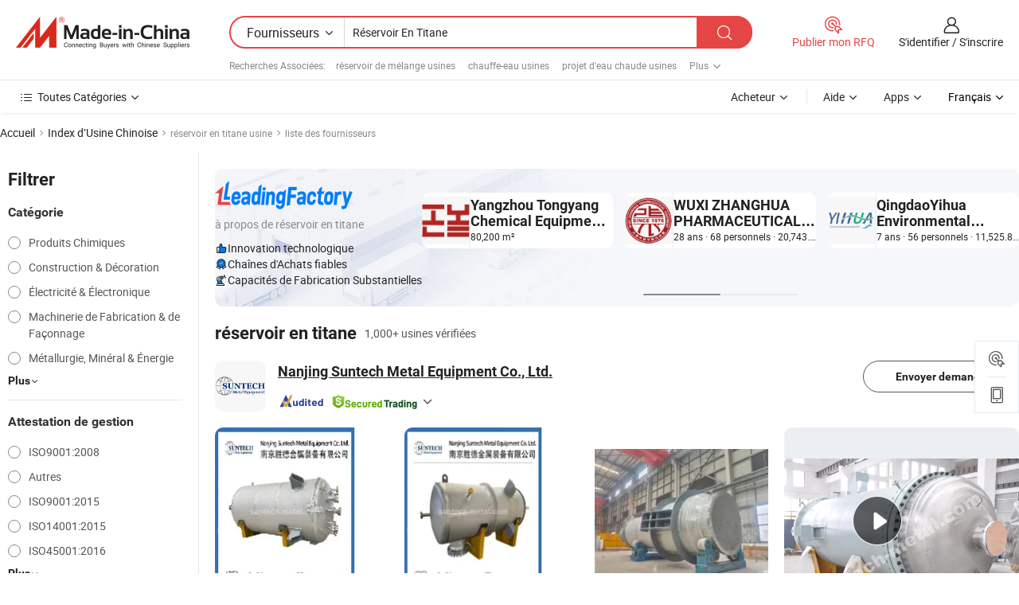

--- FILE ---
content_type: text/html;charset=UTF-8
request_url: https://fr.made-in-china.com/factory/titanium-tank.html
body_size: 85811
content:
<!DOCTYPE HTML>
<html lang="fr" dir="ltr" >
<head>
            <base href="//fr.made-in-china.com" target="_top"/>
        <meta http-equiv="Content-Type" content="text/html; charset=utf-8" />
    <title>réservoir en titane Usine, Chine réservoir en titane Liste d'usine dont vous pouvez acheter directement.</title>
    <meta name="Keywords" content="réservoir en titane Usine, Chine réservoir en titane usine, Chinoise réservoir en titane usines, Chinoisesréservoir en titane fabricants, Chinois réservoir en titane fournisseurs" />
    <meta name="Description" content="Trouver réservoir en titane usine en Chine, réservoir en titane Liste d'usine dont vous pouvez acheter des produits directement. Nous vous offrons une grande liste de Chinois fiables réservoir en titane usines / fabricants, fournisseurs, exportateurs ou commerçants vérifiés par un inspecteur de troisième parti." />
    <link rel="canonical" href="https://fr.made-in-china.com/factory/titanium-tank.html">
    <link rel="preload" href="https://www.micstatic.com/landing/www/qf-new/images/leading_factory_bg_16d08a06.webp" as="image" fetchpriority="high">
    <link rel="dns-prefetch" href="//www.micstatic.com">
<link rel="preconnect" href="//www.micstatic.com">
<link rel="dns-prefetch" href="//image.made-in-china.com">
<link rel="preconnect" href="//image.made-in-china.com">
<link rel="dns-prefetch" href="//pic.made-in-china.com">
<link rel="preconnect" href="//pic.made-in-china.com">
        <link type="text/css" rel="stylesheet" href="https://www.micstatic.com/common/css/base/pc_base_8dc983a5.css" /> <link type="text/css" rel="stylesheet" href="https://www.micstatic.com/landing/www/qf-new/css/qf_010be316.css" /> <link type="text/css" rel="stylesheet" href="https://www.micstatic.com/landing/www/qf-new/dist/css/future_affe6d58.css" /> <link type="text/css" rel="stylesheet" href="https://www.micstatic.com/landing/www/qf-new/dist/css/main_984ea7d2.css" /> <script type="module" src="https://www.micstatic.com/common/js/libs/esm/@msr/client@2/index_02329b7a.js"></script><link rel="alternate" hreflang="de" href="https://de.made-in-china.com/factory/titanium-tank.html" />
            <link rel="alternate" hreflang="hi" href="https://hi.made-in-china.com/factory/titanium-tank.html" />
            <link rel="alternate" hreflang="ru" href="https://ru.made-in-china.com/factory/titanium-tank.html" />
            <link rel="alternate" hreflang="pt" href="https://pt.made-in-china.com/factory/titanium-tank.html" />
            <link rel="alternate" hreflang="ko" href="https://kr.made-in-china.com/factory/titanium-tank.html" />
            <link rel="alternate" hreflang="en" href="https://www.made-in-china.com/factory/titanium-tank.html" />
            <link rel="alternate" hreflang="it" href="https://it.made-in-china.com/factory/titanium-tank.html" />
            <link rel="alternate" hreflang="fr" href="https://fr.made-in-china.com/factory/titanium-tank.html" />
            <link rel="alternate" hreflang="es" href="https://es.made-in-china.com/factory/titanium-tank.html" />
            <link rel="alternate" hreflang="sa" href="https://sa.made-in-china.com/factory/titanium-tank.html" />
            <link rel="alternate" hreflang="x-default" href="https://www.made-in-china.com/factory/titanium-tank.html" />
            <link rel="alternate" hreflang="vi" href="https://vi.made-in-china.com/factory/titanium-tank.html" />
            <link rel="alternate" hreflang="th" href="https://th.made-in-china.com/factory/titanium-tank.html" />
            <link rel="alternate" hreflang="ja" href="https://jp.made-in-china.com/factory/titanium-tank.html" />
            <link rel="alternate" hreflang="id" href="https://id.made-in-china.com/factory/titanium-tank.html" />
            <link rel="alternate" hreflang="nl" href="https://nl.made-in-china.com/factory/titanium-tank.html" />
            <link rel="alternate" hreflang="tr" href="https://tr.made-in-china.com/factory/titanium-tank.html" />
    <!-- Polyfill Code Begin --><script chaset="utf-8" type="text/javascript" src="https://www.micstatic.com/polyfill/polyfill-simplify_eb12d58d.js"></script><!-- Polyfill Code End --></head>
<body probe-clarity="false" >
            <div id="header" ></div>
<script>
    function headerMlanInit() {
        const funcName = 'headerMlan';
        const app = new window[funcName]({target: document.getElementById('header'), props: {props: {"pageType":3,"logoTitle":"Fabricants et fournisseurs","logoUrl":null,"base":{"buyerInfo":{"service":"Service","newUserGuide":"Guide du Débutant","auditReport":"Audited Suppliers' Reports","meetSuppliers":"Meet Suppliers","onlineTrading":"Secured Trading Service","buyerCenter":"Centre d'Achat","contactUs":"Nous Contacter","search":"Découvrir","prodDirectory":"Répertoire des Produits","supplierDiscover":"Supplier Discover","sourcingRequest":"Publier la Demande d'Achat","quickLinks":"Quick Links","myFavorites":"Mes Favoris","visitHistory":"Historique de Navigation","buyer":"Acheteur","blog":"Perspectives Commerciales"},"supplierInfo":{"supplier":"Fournisseur","joinAdvance":"加入高级会员","tradeServerMarket":"外贸服务市场","memberHome":"外贸e家","cloudExpo":"Smart Expo云展会","onlineTrade":"交易服务","internationalLogis":"国际物流","northAmericaBrandSailing":"北美全渠道出海","micDomesticTradeStation":"中国制造网内贸站"},"helpInfo":{"whyMic":"Why Made-in-China.com","auditSupplierWay":"Comment Auditons-nous les Fournisseurs","securePaymentWay":"Comment Sécurisons-nous les Paiements","submitComplaint":"Soumettre une plainte","contactUs":"Nous Contacter","faq":"FAQ","help":"Aide"},"appsInfo":{"downloadApp":"Téléchargez l'App!","forBuyer":"Pour l'Acheteur","forSupplier":"Pour le Fournisseur","exploreApp":"Découvrez les Remises Exclusives de l'Application","apps":"Apps"},"languages":[{"lanCode":0,"simpleName":"en","name":"English","value":"//www.made-in-china.com/factory/titanium-tank.html","htmlLang":"en"},{"lanCode":5,"simpleName":"es","name":"Español","value":"//es.made-in-china.com/factory/titanium-tank.html","htmlLang":"es"},{"lanCode":4,"simpleName":"pt","name":"Português","value":"//pt.made-in-china.com/factory/titanium-tank.html","htmlLang":"pt"},{"lanCode":2,"simpleName":"fr","name":"Français","value":"//fr.made-in-china.com/","htmlLang":"fr"},{"lanCode":3,"simpleName":"ru","name":"Русский язык","value":"//ru.made-in-china.com/factory/titanium-tank.html","htmlLang":"ru"},{"lanCode":8,"simpleName":"it","name":"Italiano","value":"//it.made-in-china.com/factory/titanium-tank.html","htmlLang":"it"},{"lanCode":6,"simpleName":"de","name":"Deutsch","value":"//de.made-in-china.com/factory/titanium-tank.html","htmlLang":"de"},{"lanCode":7,"simpleName":"nl","name":"Nederlands","value":"//nl.made-in-china.com/factory/titanium-tank.html","htmlLang":"nl"},{"lanCode":9,"simpleName":"sa","name":"العربية","value":"//sa.made-in-china.com/factory/titanium-tank.html","htmlLang":"ar"},{"lanCode":11,"simpleName":"kr","name":"한국어","value":"//kr.made-in-china.com/factory/titanium-tank.html","htmlLang":"ko"},{"lanCode":10,"simpleName":"jp","name":"日本語","value":"//jp.made-in-china.com/factory/titanium-tank.html","htmlLang":"ja"},{"lanCode":12,"simpleName":"hi","name":"हिन्दी","value":"//hi.made-in-china.com/factory/titanium-tank.html","htmlLang":"hi"},{"lanCode":13,"simpleName":"th","name":"ภาษาไทย","value":"//th.made-in-china.com/factory/titanium-tank.html","htmlLang":"th"},{"lanCode":14,"simpleName":"tr","name":"Türkçe","value":"//tr.made-in-china.com/factory/titanium-tank.html","htmlLang":"tr"},{"lanCode":15,"simpleName":"vi","name":"Tiếng Việt","value":"//vi.made-in-china.com/factory/titanium-tank.html","htmlLang":"vi"},{"lanCode":16,"simpleName":"id","name":"Bahasa Indonesia","value":"//id.made-in-china.com/factory/titanium-tank.html","htmlLang":"id"}],"showMlan":true,"showRules":false,"rules":"Rules","language":"fr","menu":"Menu","subTitle":null,"subTitleLink":null,"stickyInfo":null},"categoryRegion":{"categories":"Toutes Catégories","categoryList":[{"name":"Agriculture & Nourriture","value":"https://fr.made-in-china.com/category1_Agriculture-Food/Agriculture-Food_usssssssss.html","catCode":"1000000000"},{"name":"Vêtement & Accessoires","value":"https://fr.made-in-china.com/category1_Apparel-Accessories/Apparel-Accessories_uussssssss.html","catCode":"1100000000"},{"name":"Arts & Métiers","value":"https://fr.made-in-china.com/category1_Arts-Crafts/Arts-Crafts_uyssssssss.html","catCode":"1200000000"},{"name":"Pièces & Accessoires d'Auto et de Moto","value":"https://fr.made-in-china.com/category1_Auto-Motorcycle-Parts-Accessories/Auto-Motorcycle-Parts-Accessories_yossssssss.html","catCode":"2900000000"},{"name":"Sacs, Valises & Boîtes","value":"https://fr.made-in-china.com/category1_Bags-Cases-Boxes/Bags-Cases-Boxes_yhssssssss.html","catCode":"2600000000"},{"name":"Produits Chimiques","value":"https://fr.made-in-china.com/category1_Chemicals/Chemicals_uissssssss.html","catCode":"1300000000"},{"name":"Produits Informatiques","value":"https://fr.made-in-china.com/category1_Computer-Products/Computer-Products_iissssssss.html","catCode":"3300000000"},{"name":"Construction & Décoration","value":"https://fr.made-in-china.com/category1_Construction-Decoration/Construction-Decoration_ugssssssss.html","catCode":"1500000000"},{"name":"Électroniques de Consommation","value":"https://fr.made-in-china.com/category1_Consumer-Electronics/Consumer-Electronics_unssssssss.html","catCode":"1400000000"},{"name":"Électricité & Électronique","value":"https://fr.made-in-china.com/category1_Electrical-Electronics/Electrical-Electronics_uhssssssss.html","catCode":"1600000000"},{"name":"Meuble","value":"https://fr.made-in-china.com/category1_Furniture/Furniture_yessssssss.html","catCode":"2700000000"},{"name":"Santé & Hygiène","value":"https://fr.made-in-china.com/category1_Health-Medicine/Health-Medicine_uessssssss.html","catCode":"1700000000"},{"name":"Équipement Industriel & Composants","value":"https://fr.made-in-china.com/category1_Industrial-Equipment-Components/Industrial-Equipment-Components_inssssssss.html","catCode":"3400000000"},{"name":"Instruments & Compteurs","value":"https://fr.made-in-china.com/category1_Instruments-Meters/Instruments-Meters_igssssssss.html","catCode":"3500000000"},{"name":"Industrie Légère & Articles d'Usage Courant","value":"https://fr.made-in-china.com/category1_Light-Industry-Daily-Use/Light-Industry-Daily-Use_urssssssss.html","catCode":"1800000000"},{"name":"Luminaire & Éclairage","value":"https://fr.made-in-china.com/category1_Lights-Lighting/Lights-Lighting_isssssssss.html","catCode":"3000000000"},{"name":"Machinerie de Fabrication & de Façonnage","value":"https://fr.made-in-china.com/category1_Manufacturing-Processing-Machinery/Manufacturing-Processing-Machinery_uossssssss.html","catCode":"1900000000"},{"name":"Métallurgie, Minéral & Énergie","value":"https://fr.made-in-china.com/category1_Metallurgy-Mineral-Energy/Metallurgy-Mineral-Energy_ysssssssss.html","catCode":"2000000000"},{"name":"Fournitures de Bureau","value":"https://fr.made-in-china.com/category1_Office-Supplies/Office-Supplies_yrssssssss.html","catCode":"2800000000"},{"name":"Emballage & Impression","value":"https://fr.made-in-china.com/category1_Packaging-Printing/Packaging-Printing_ihssssssss.html","catCode":"3600000000"},{"name":"Sécurité & Protection","value":"https://fr.made-in-china.com/category1_Security-Protection/Security-Protection_ygssssssss.html","catCode":"2500000000"},{"name":"Service","value":"https://fr.made-in-china.com/category1_Service/Service_ynssssssss.html","catCode":"2400000000"},{"name":"Sports & Loisirs","value":"https://fr.made-in-china.com/category1_Sporting-Goods-Recreation/Sporting-Goods-Recreation_iussssssss.html","catCode":"3100000000"},{"name":"Textile","value":"https://fr.made-in-china.com/category1_Textile/Textile_yussssssss.html","catCode":"2100000000"},{"name":"Outils & Quincaillerie","value":"https://fr.made-in-china.com/category1_Tools-Hardware/Tools-Hardware_iyssssssss.html","catCode":"3200000000"},{"name":"Jouets","value":"https://fr.made-in-china.com/category1_Toys/Toys_yyssssssss.html","catCode":"2200000000"},{"name":"Transport","value":"https://fr.made-in-china.com/category1_Transportation/Transportation_yissssssss.html","catCode":"2300000000"}],"more":"Plus"},"searchRegion":{"show":true,"lookingFor":"Dites-nous ce que vous recherchez...","homeUrl":"//fr.made-in-china.com","products":"Produits","suppliers":"Fournisseurs","auditedFactory":null,"uploadImage":"Télécharger une image","max20MbPerImage":"Maximum 20 Mo par image","yourRecentKeywords":"Vos Mots clés Récents","clearHistory":"Effacer l'Historique","popularSearches":"Recherches Associées","relatedSearches":"Plus","more":null,"maxSizeErrorMsg":"Le téléchargement a échoué. La taille maximale de l'image est de 20 Mo.","noNetworkErrorMsg":"Pas de connexion réseau. Veuillez vérifier vos paramètres réseau et réessayer.","uploadFailedErrorMsg":"Échec du téléchargement.Format d'image incorrect. Formats pris en charge: JPG, PNG, BMP.","relatedList":[{"word":"réservoir de mélange usines","adsData":"","link":"https://fr.made-in-china.com/factory/mixing-tank.html","title":"réservoir de mélange usines"},{"word":"chauffe-eau usines","adsData":"","link":"https://fr.made-in-china.com/factory/water-heater.html","title":"chauffe-eau usines"},{"word":"projet d'eau chaude usines","adsData":"","link":"https://fr.made-in-china.com/factory/hot-water-project.html","title":"projet d'eau chaude usines"},{"word":"chauffe-eau solaire usines","adsData":"","link":"https://fr.made-in-china.com/factory/solar-water-heater.html","title":"chauffe-eau solaire usines"},{"word":"chauffe-eau solaire usines","adsData":"","link":"https://fr.made-in-china.com/factory/solar-hot-water-heater.html","title":"chauffe-eau solaire usines"},{"word":"eau alcaline usines","adsData":"","link":"https://fr.made-in-china.com/factory/alkaline-water.html","title":"eau alcaline usines"},{"word":"ioniseur d'eau usines","adsData":"","link":"https://fr.made-in-china.com/factory/water-ionizer.html","title":"ioniseur d'eau usines"},{"word":"titane usines","adsData":"","link":"https://fr.made-in-china.com/factory/titanium.html","title":"titane usines"},{"word":"métal titane usines","adsData":"","link":"https://fr.made-in-china.com/factory/titanium-metal.html","title":"métal titane usines"},{"word":"pièces en titane usines","adsData":"","link":"https://fr.made-in-china.com/factory/titanium-parts.html","title":"pièces en titane usines"}],"relatedTitle":null,"relatedTitleLink":null,"formParams":null,"mlanFormParams":{"keyword":"Réservoir En Titane","inputkeyword":"Réservoir En Titane","type":null,"currentTab":null,"currentPage":null,"currentCat":null,"currentRegion":null,"currentProp":null,"submitPageUrl":null,"parentCat":null,"otherSearch":null,"currentAllCatalogCodes":null,"sgsMembership":null,"memberLevel":null,"topOrder":null,"size":null,"more":"plus","less":"less","staticUrl50":null,"staticUrl10":null,"staticUrl30":null,"condition":"1","conditionParamsList":[{"condition":"0","conditionName":null,"action":"/productSearch?keyword=#word#","searchUrl":null,"inputPlaceholder":null},{"condition":"1","conditionName":null,"action":"https://fr.made-in-china.com/companySearch?keyword=#word#","searchUrl":null,"inputPlaceholder":null}]},"enterKeywordTips":"Veuillez entrer un mot-clé au moins pour votre recherche.","openMultiSearch":false},"frequentRegion":{"rfq":{"rfq":"Publier mon RFQ","searchRfq":"Search RFQs","acquireRfqHover":"Dites-nous ce dont vous avez besoin et essayez la méthode simple pour obtenir des devis !","searchRfqHover":"Discover quality RFQs and connect with big-budget buyers"},"account":{"account":"Compte","signIn":"S'identifier","join":"S'inscrire","newUser":"Nouvel Utilisateur","joinFree":"S'inscrire","or":"Ou","socialLogin":"En cliquant sur Se connecter, S'inscrire gratuitement ou Continuer avec Facebook, Linkedin, Twitter, Google, %s, j'accepte le %sUser Agreement%s et la %sPrivacy Policy%s","message":"Messages","quotes":"Citations","orders":"Ordres","favorites":"Collection","visitHistory":"Historique de Navigation","postSourcingRequest":"Publier la Demande d'Achat","hi":"Bonjour","signOut":"Se Déconnecter","manageProduct":"Gérer les produits","editShowroom":"Modifier la salle d'exposition","username":"","userType":null,"foreignIP":true,"currentYear":2026,"userAgreement":"Accord d’Utilisateur","privacyPolicy":"Politique de Confidentialité"},"message":{"message":"Messages","signIn":"S'identifier","join":"S'inscrire","newUser":"Nouvel Utilisateur","joinFree":"S'inscrire","viewNewMsg":"Sign in to view the new messages","inquiry":"Demandes","rfq":"RFQs","awaitingPayment":"Awaiting payments","chat":"Discuter","awaitingQuotation":"En attente de devis"},"cart":{"cart":"Panier de Demande"}},"busiRegion":null,"previewRegion":null,"relatedQpSync":true,"relatedQpSearchUrl":"https://www.made-in-china.com/multi-search/getHeadRelatedQp?word=titanium tank&headQpType=QF&lanCode=2"}}});
		const hoc=o=>(o.__proto__.$get=function(o){return this.$$.ctx[this.$$.props[o]]},o.__proto__.$getKeys=function(){return Object.keys(this.$$.props)},o.__proto__.$getProps=function(){return this.$get("props")},o.__proto__.$setProps=function(o){var t=this.$getKeys(),s={},p=this;t.forEach(function(o){s[o]=p.$get(o)}),s.props=Object.assign({},s.props,o),this.$set(s)},o.__proto__.$help=function(){console.log("\n            $set(props): void             | 设置props的值\n            $get(key: string): any        | 获取props指定key的值\n            $getKeys(): string[]          | 获取props所有key\n            $getProps(): any              | 获取props里key为props的值（适用nail）\n            $setProps(params: any): void  | 设置props里key为props的值（适用nail）\n            $on(ev, callback): func       | 添加事件监听，返回移除事件监听的函数\n            $destroy(): void              | 销毁组件并触发onDestroy事件\n        ")},o);
        window[`${funcName}Api`] = hoc(app);
    };
</script><script type="text/javascript" crossorigin="anonymous" onload="headerMlanInit()" src="https://www.micstatic.com/nail/pc/header-mlan_6f301846.js"></script>    <input type="hidden" id="lanCode" name="lanCode" value="2">
    <input type="hidden" id="lan" name="lan" value="fr">
    <input type="hidden" name="is_track_single_page" id="is_track_single_page" />
<input id="sensor_pg_v" type="hidden" value="tp:103,stp:10302,st:qf,m:titanium-tank,p:1" />
    <input type="hidden" id="J-searchWord" value="titanium-tank"/>
<!-- 设置 Clarity 标签内容 -->
<!-- 引入 Clarity 脚本 -->
            <script type="application/ld+json">
        	{"contentUrl":"https://v.made-in-china.com/ucv/sbr/59c9e770ae8724ee0038fa43539937/8330de005f74671155263733007_h264_def.mp4","description":"Trouver réservoir en titane usine en Chine, réservoir en titane Liste d&apos;usine dont vous pouvez acheter des produits directement. Nous vous offrons une grande liste de Chinois fiables réservoir en titane usines / fabricants, fournisseurs, exportateurs ou commerçants vérifiés par un inspecteur de troisième parti.","name":"réservoir en titane Usine, Chine réservoir en titane Liste d&apos;usine dont vous pouvez acheter directement.","@context":"http://schema.org","@type":"VideoObject","thumbnailUrl":"http://image.made-in-china.com/312f0j00zaUQFjPKJDhW/plasma-cutting-MOV.jpg","uploadDate":"2020-04-01T17:40:54+08:00"}
    	</script>
    <script id="introText" type="text/html">
        <h3><strong>Quels sont les avantages de l'utilisation de réservoirs en titane ?</strong></h3>
<p>Les réservoirs en titane sont de plus en plus populaires dans diverses industries en raison de leurs propriétés uniques et de leurs avantages. L'un des principaux avantages de l'utilisation de réservoirs en titane est leur rapport résistance/poids exceptionnel. Le titane est significativement plus léger que l'acier, ce qui facilite la manipulation et le transport tout en fournissant la durabilité nécessaire pour des applications exigeantes. Cette caractéristique légère est particulièrement bénéfique dans les industries aérospatiales et automobiles, où la réduction du poids peut conduire à une amélioration de l'efficacité énergétique et des performances.</p>
<p>Un autre avantage significatif des réservoirs en titane est leur résistance à la corrosion. Le titane est hautement résistant à la corrosion causée par divers produits chimiques et facteurs environnementaux, ce qui en fait un matériau idéal pour le stockage de substances agressives. Cette propriété prolonge la durée de vie des réservoirs, réduisant les coûts d'entretien et la nécessité de remplacements fréquents. Des industries telles que le traitement chimique et les applications maritimes bénéficient grandement de cette caractéristique, car elle garantit l'intégrité des matériaux stockés et minimise le risque de fuites ou de contamination.</p>
<p>De plus, les réservoirs en titane peuvent résister à des températures extrêmes, ce qui les rend adaptés à des applications à haute et basse température. Cette stabilité thermique est cruciale dans des industries comme l'aérospatiale, où les réservoirs peuvent être exposés à des conditions de température variables. La capacité de maintenir l'intégrité structurelle dans de telles conditions garantit la sécurité et la fiabilité des opérations.</p>
<p>De plus, le titane est biocompatible, ce qui signifie qu'il est sûr à utiliser dans des applications impliquant une interaction humaine, telles que les dispositifs médicaux et les implants. Cette propriété ouvre de nouvelles possibilités pour les réservoirs en titane dans le domaine médical, où ils peuvent être utilisés pour stocker des matériaux biologiques sensibles sans risque de contamination.</p>
<p>En résumé, les avantages de l'utilisation de réservoirs en titane incluent leur légèreté, leur résistance à la corrosion, leur stabilité thermique et leur biocompatibilité. Ces propriétés font des réservoirs en titane un choix privilégié dans diverses industries, améliorant l'efficacité, la sécurité et la longévité.</p>
<h3><strong>Comment sont fabriqués les réservoirs en titane ?</strong></h3>
<p>Le processus de fabrication des réservoirs en titane implique plusieurs étapes clés qui garantissent que le produit final répond aux spécifications et aux normes de qualité requises. La première étape du processus de fabrication est la sélection d'un alliage de titane de haute qualité. Le choix de l'alliage est crucial, car différents alliages offrent des propriétés variées qui peuvent affecter les performances du réservoir dans des applications spécifiques.</p>
<p>Une fois l'alliage approprié sélectionné, l'étape suivante consiste à former le titane dans la forme souhaitée. Cela se fait généralement par des processus tels que le forgeage, le laminage ou l'usinage. Le forgeage consiste à façonner le titane sous haute pression, ce qui améliore sa résistance et sa durabilité. Le laminage est utilisé pour créer des feuilles ou des plaques de titane, qui peuvent ensuite être découpées et soudées pour former la structure du réservoir. L'usinage peut également être utilisé pour obtenir des dimensions précises et des finitions de surface.</p>
<p>Après le façonnage initial, les composants du réservoir sont assemblés. Cela implique souvent le soudage, qui est une étape critique pour garantir l'intégrité du réservoir. Le soudage du titane nécessite des techniques et des équipements spécialisés en raison des propriétés uniques du métal. Le processus de soudage doit être effectué dans un environnement contrôlé pour éviter la contamination et garantir une liaison solide entre les composants.</p>
<p>Une fois le réservoir assemblé, il subit des tests rigoureux pour garantir qu'il respecte les normes de sécurité et de performance. Ces tests peuvent inclure des tests de pression, des tests d'étanchéité et des inspections pour détecter des défauts de surface. Tous les réservoirs qui ne répondent pas aux normes requises sont soit retravaillés, soit rejetés.</p>
<p>Enfin, les réservoirs en titane finis subissent des traitements de surface pour améliorer leur résistance à la corrosion et leur apparence générale. Ces traitements peuvent inclure l'anodisation ou la passivation, qui créent une couche protectrice à la surface du titane.</p>
<p>En conclusion, la fabrication de réservoirs en titane implique la sélection du bon alliage, le façonnage du matériau par forgeage ou laminage, l'assemblage des composants par soudage, les tests pour garantir la qualité et l'application de traitements de surface. Ce processus méticuleux garantit que le produit final est durable, fiable et adapté à diverses applications.</p>
<h3><strong>Quelles industries utilisent des réservoirs en titane ?</strong></h3>
<p>Les réservoirs en titane sont utilisés dans un large éventail d'industries en raison de leurs propriétés uniques et de leurs avantages. L'un des principaux secteurs qui bénéficient des réservoirs en titane est le secteur aérospatial. Dans les applications aérospatiales, la réduction du poids est essentielle pour améliorer l'efficacité énergétique et les performances. La légèreté du titane, combinée à sa résistance et à sa résistance à la corrosion, en fait un choix idéal pour les réservoirs de carburant et d'autres composants dans les aéronefs.</p>
<p>L'industrie du traitement chimique utilise également largement des réservoirs en titane. Ces réservoirs sont idéaux pour stocker des produits chimiques agressifs et des substances corrosives en raison de leur résistance exceptionnelle à la corrosion. Cette propriété garantit la sécurité et l'intégrité des matériaux stockés, réduisant le risque de fuites et de contamination. De plus, les réservoirs en titane peuvent résister à des températures et des pressions élevées, ce qui les rend adaptés à divers processus chimiques.</p>
<p>Dans l'industrie marine, les réservoirs en titane sont privilégiés pour leur résistance à la corrosion de l'eau de mer. Les bateaux et les sous-marins nécessitent souvent des réservoirs capables de résister à des environnements marins difficiles sans se détériorer. La durabilité du titane garantit que ces réservoirs peuvent supporter les rigueurs de l'exposition à l'eau salée, ce qui en fait un choix fiable pour les applications maritimes.</p>
<p>Le domaine médical est un autre domaine où les réservoirs en titane gagnent en popularité. En raison de la biocompatibilité du titane, il est sûr à utiliser dans des dispositifs médicaux et des applications impliquant une interaction humaine. Les réservoirs en titane peuvent être utilisés pour stocker des matériaux biologiques sensibles, garantissant qu'ils restent non contaminés et sûrs à utiliser.</p>
<p>De plus, le secteur de l'énergie, en particulier dans le pétrole et le gaz, utilise des réservoirs en titane pour leur capacité à gérer des substances corrosives et des conditions extrêmes. Ces réservoirs sont essentiels pour stocker et transporter divers fluides en toute sécurité et efficacité.</p>
<p>En résumé, les réservoirs en titane sont utilisés dans diverses industries, y compris l'aérospatiale, le traitement chimique, la marine, la médecine et l'énergie. Leurs propriétés uniques les rendent adaptés à des applications nécessitant durabilité, résistance à la corrosion et sécurité.</p>
<h3><strong>Quel est le coût des réservoirs en titane ?</strong></h3>
<p>Le coût des réservoirs en titane peut varier considérablement en fonction de plusieurs facteurs, notamment la taille, la complexité du design et l'alliage de titane spécifique utilisé dans la fabrication. En général, le titane est plus coûteux que les matériaux traditionnels comme l'acier ou l'aluminium en raison de ses propriétés uniques et des complexités liées à son extraction et à son traitement. En conséquence, l'investissement initial pour les réservoirs en titane peut être plus élevé, mais il est essentiel de considérer les avantages et les économies à long terme qu'ils offrent.</p>
<p>Un des principaux facteurs influençant le coût des réservoirs en titane est la taille. Les réservoirs plus grands nécessitent plus de matériau et peuvent impliquer des processus de fabrication plus complexes, entraînant des coûts plus élevés. De plus, les conceptions personnalisées nécessitant une ingénierie ou une fabrication spécialisée augmenteront également le prix global. Les industries qui nécessitent des dimensions ou des caractéristiques spécifiques peuvent devoir investir davantage dans des solutions sur mesure.</p>
<p>Le choix de l'alliage de titane peut également influencer le coût. Différents alliages ont des propriétés et des prix variés, et le choix d'un alliage de qualité supérieure peut entraîner des coûts accrus. Cependant, investir dans un * alliage peut améliorer les performances et la longévité du réservoir, offrant finalement un meilleur rapport qualité-prix au fil du temps.</p>
<p>Une autre considération est le processus de fabrication. Des techniques telles que le soudage et l'usinage nécessitent une main-d'œuvre qualifiée et des équipements spécialisés, ce qui peut augmenter le coût global. La complexité du processus de fabrication influencera également le prix final, car des conceptions plus complexes peuvent nécessiter plus de temps et de ressources pour être produites.</p>
<p>Bien que le coût initial des réservoirs en titane puisse être plus élevé que celui d'autres matériaux, il est crucial de considérer les avantages à long terme. La résistance à la corrosion et la durabilité du titane peuvent entraîner des coûts d'entretien plus bas et une durée de vie plus longue, entraînant des économies significatives au fil du temps. De plus, la légèreté du titane peut conduire à des coûts de transport réduits et à une efficacité améliorée dans les applications où le poids est un facteur critique.</p>
<p>En conclusion, le coût des réservoirs en titane est influencé par des facteurs tels que la taille, la complexité du design, le choix de l'alliage et les processus de fabrication. Bien que l'investissement initial puisse être plus élevé, les avantages à long terme et les économies associés aux réservoirs en titane en font une considération valable pour diverses industries.</p>
    </script>
<!-- SONA2024 2.2.1 --><div id="first-screen-block"><div class="crumb" itemscope="" itemType="https://schema.org/BreadcrumbList"><span itemProp="itemListElement" itemscope="" itemType="https://schema.org/ListItem"><a rel="nofollow" href="/" itemProp="item"><span itemProp="name">Accueil</span></a><meta itemProp="position" content="1"/></span><img src="https://www.micstatic.com/landing/www/qf-new/dist/assets/arrow-right-Bd5qwbiu.svg" alt="arrow-right"/><span itemProp="itemListElement" itemscope="" itemType="https://schema.org/ListItem"><a href="/factory-index/t.html" itemProp="item"><span itemProp="name">Index d’Usine Chinoise</span></a><meta itemProp="position" content="2"/></span><img src="https://www.micstatic.com/landing/www/qf-new/dist/assets/arrow-right-Bd5qwbiu.svg" alt="arrow-right"/><span class="gray-crumb">réservoir en titane usine</span><img src="https://www.micstatic.com/landing/www/qf-new/dist/assets/arrow-right-Bd5qwbiu.svg" alt="arrow-right"/><span class="gray-crumb">liste des fournisseurs</span></div><div class="page-top-wrapper"><div class="filter-wrapper"><div class="filter-title">Filtrer</div><div class="filter-groups" faw-module="filter"><form action="#" class="ft-form is-horizontal qf-filter-form"><div class="filter-group"><div class="filter-group-header"><span class="filter-group-title">Catégorie</span></div><div class="ft-form-item"><div class="ft-form-item-control"><div class="ft-form-item-input"><div class="ft-radio-group is-vertical"><label class="ft-radio is-primary"><input type="radio" value="1300000000" ads-data="" name="catCode"/><span class="ft-radio-front"></span><span class="ft-radio-label">Produits Chimiques</span></label><label class="ft-radio is-primary"><input type="radio" value="1500000000" ads-data="" name="catCode"/><span class="ft-radio-front"></span><span class="ft-radio-label">Construction &amp; Décoration</span></label><label class="ft-radio is-primary"><input type="radio" value="1600000000" ads-data="" name="catCode"/><span class="ft-radio-front"></span><span class="ft-radio-label">Électricité &amp; Électronique</span></label><label class="ft-radio is-primary"><input type="radio" value="1900000000" ads-data="" name="catCode"/><span class="ft-radio-front"></span><span class="ft-radio-label">Machinerie de Fabrication &amp; de Façonnage</span></label><label class="ft-radio is-primary"><input type="radio" value="2000000000" ads-data="" name="catCode"/><span class="ft-radio-front"></span><span class="ft-radio-label">Métallurgie, Minéral &amp; Énergie</span></label></div></div></div></div><div class="view-more-btn" ads-data="st:14"><span>Plus</span><i class="ob-icon icon-down"></i></div></div><div class="filter-group"><div class="filter-group-header"><span class="filter-group-title">Attestation de gestion</span></div><div class="ft-form-item"><div class="ft-form-item-control"><div class="ft-form-item-input"><div class="ft-radio-group is-vertical"><label class="ft-radio is-primary"><input type="radio" value="-1" ads-data="" name="managementCertification"/><span class="ft-radio-front"></span><span class="ft-radio-label">ISO9001:2008</span></label><label class="ft-radio is-primary"><input type="radio" value="-4" ads-data="" name="managementCertification"/><span class="ft-radio-front"></span><span class="ft-radio-label">Autres</span></label><label class="ft-radio is-primary"><input type="radio" value="-5" ads-data="" name="managementCertification"/><span class="ft-radio-front"></span><span class="ft-radio-label">ISO9001:2015</span></label><label class="ft-radio is-primary"><input type="radio" value="-6" ads-data="" name="managementCertification"/><span class="ft-radio-front"></span><span class="ft-radio-label">ISO14001:2015</span></label><label class="ft-radio is-primary"><input type="radio" value="-7" ads-data="" name="managementCertification"/><span class="ft-radio-front"></span><span class="ft-radio-label">ISO45001:2016</span></label></div></div></div></div><div class="view-more-btn" ads-data="st:14"><span>Plus</span><i class="ob-icon icon-down"></i></div></div><div class="filter-group"><div class="filter-group-header"><span class="filter-group-title">Capacité de R&amp;D</span></div><div class="ft-form-item"><div class="ft-form-item-control"><div class="ft-form-item-input"><div class="ft-radio-group is-vertical"><label class="ft-radio is-primary"><input type="radio" value="4" ads-data="" name="rdCapacity"/><span class="ft-radio-front"></span><span class="ft-radio-label">OEM</span></label><label class="ft-radio is-primary"><input type="radio" value="5" ads-data="" name="rdCapacity"/><span class="ft-radio-front"></span><span class="ft-radio-label">ODM</span></label><label class="ft-radio is-primary"><input type="radio" value="6" ads-data="" name="rdCapacity"/><span class="ft-radio-front"></span><span class="ft-radio-label">Marque Propre</span></label><label class="ft-radio is-primary"><input type="radio" value="99" ads-data="" name="rdCapacity"/><span class="ft-radio-front"></span><span class="ft-radio-label">Autres</span></label></div></div></div></div></div><div class="filter-group"><div class="filter-group-header"><span class="filter-group-title">Revenu Annuel</span></div><div class="ft-form-item"><div class="ft-form-item-control"><div class="ft-form-item-input"><div class="ft-radio-group is-vertical"><label class="ft-radio is-primary"><input type="radio" value="1" ads-data="" name="annualRevenue"/><span class="ft-radio-front"></span><span class="ft-radio-label">Moins de 1 Million $ US</span></label><label class="ft-radio is-primary"><input type="radio" value="2" ads-data="" name="annualRevenue"/><span class="ft-radio-front"></span><span class="ft-radio-label">1 ~ 2,5 millions de dollars</span></label><label class="ft-radio is-primary"><input type="radio" value="3" ads-data="" name="annualRevenue"/><span class="ft-radio-front"></span><span class="ft-radio-label">2,5 ~ 5 millions de dollars</span></label><label class="ft-radio is-primary"><input type="radio" value="4" ads-data="" name="annualRevenue"/><span class="ft-radio-front"></span><span class="ft-radio-label">5 ~ 10 millions de dollars</span></label><label class="ft-radio is-primary"><input type="radio" value="5" ads-data="" name="annualRevenue"/><span class="ft-radio-front"></span><span class="ft-radio-label">10 ~ 50 millions de dollars</span></label></div></div></div></div><div class="view-more-btn" ads-data="st:14"><span>Plus</span><i class="ob-icon icon-down"></i></div></div><div class="filter-group"><div class="filter-group-header"><span class="filter-group-title">Nombre d&#x27;employés</span></div><div class="ft-form-item"><div class="ft-form-item-control"><div class="ft-form-item-input"><div class="ft-radio-group is-vertical"><label class="ft-radio is-primary"><input type="radio" value="1" ads-data="" name="employeeNum"/><span class="ft-radio-front"></span><span class="ft-radio-label">Moins de 5 Personnes</span></label><label class="ft-radio is-primary"><input type="radio" value="2" ads-data="" name="employeeNum"/><span class="ft-radio-front"></span><span class="ft-radio-label">5-50 Personnes</span></label><label class="ft-radio is-primary"><input type="radio" value="3" ads-data="" name="employeeNum"/><span class="ft-radio-front"></span><span class="ft-radio-label">51-200 Personnes</span></label><label class="ft-radio is-primary"><input type="radio" value="4" ads-data="" name="employeeNum"/><span class="ft-radio-front"></span><span class="ft-radio-label">201-500 Personnes</span></label><label class="ft-radio is-primary"><input type="radio" value="5" ads-data="" name="employeeNum"/><span class="ft-radio-front"></span><span class="ft-radio-label">501-1000 Personnes</span></label></div></div></div></div><div class="view-more-btn" ads-data="st:14"><span>Plus</span><i class="ob-icon icon-down"></i></div></div><div class="filter-group"><div class="filter-group-header"><span class="filter-group-title">Province &amp; Région</span></div><div class="ft-form-item"><div class="ft-form-item-control"><div class="ft-form-item-input"><div class="ft-radio-group is-vertical"><label class="ft-radio is-primary"><input type="radio" value="Anhui" ads-data="" name="province"/><span class="ft-radio-front"></span><span class="ft-radio-label">Anhui</span></label><label class="ft-radio is-primary"><input type="radio" value="Beijing" ads-data="" name="province"/><span class="ft-radio-front"></span><span class="ft-radio-label">Beijing</span></label><label class="ft-radio is-primary"><input type="radio" value="Chongqing" ads-data="" name="province"/><span class="ft-radio-front"></span><span class="ft-radio-label">Chongqing</span></label><label class="ft-radio is-primary"><input type="radio" value="Fujian" ads-data="" name="province"/><span class="ft-radio-front"></span><span class="ft-radio-label">Fujian</span></label><label class="ft-radio is-primary"><input type="radio" value="Gansu" ads-data="" name="province"/><span class="ft-radio-front"></span><span class="ft-radio-label">Gansu</span></label></div></div></div></div><div class="view-more-btn" ads-data="st:14"><span>Plus</span><i class="ob-icon icon-down"></i></div></div><div class="filter-group filter-audited"><div class="ft-form-item"><div class="ft-form-item-control"><div class="ft-form-item-input"><div class="ft-radio-group is-vertical"><label class="ft-radio is-primary"><input type="radio" value="1" ads-data="" name="auditedSuppliers"/><span class="ft-radio-front"></span><span class="ft-radio-label"><img src="https://www.micstatic.com/landing/www/qf-new/dist/assets/audited-DQjVuQn9.png" width="57.5" height="20" alt="Fournisseurs vérifiés par les services d&#x27;inspection."/></span></label></div></div></div></div></div></form></div></div><div class="page-top-content"><div class="leading-factory-wrapper leading-factory-has-data" faw-module="leading_factory" faw-exposure="true"><div class="leading-factory-container"><div class="leading-factory-left no-data"><div class="leading-factory-logo"><img src="https://www.micstatic.com/landing/www/qf-new/dist/assets/leading_factory-CY6-Z8Up.png" alt=""/></div><div class="leading-factory-subtitle" title="à propos de réservoir en titane">à propos de réservoir en titane</div><ul class="leading-factory-features"><li class="feature-item"><img src="https://www.micstatic.com/landing/www/qf-new/dist/assets/leading_factory_icon1-b9txvrsa.png" alt=""/><span class="feature-text" title="Innovation technologique">Innovation technologique</span></li><li class="feature-item"><img src="https://www.micstatic.com/landing/www/qf-new/dist/assets/leading_factory_icon2-D_fmzuKW.png" alt=""/><span class="feature-text" title="Chaînes d&#x27;Achats fiables">Chaînes d&#x27;Achats fiables</span></li><li class="feature-item"><img src="https://www.micstatic.com/landing/www/qf-new/dist/assets/leading_factory_icon3-B93UAk-m.png" alt=""/><span class="feature-text" title="Capacités de Fabrication Substantielles">Capacités de Fabrication Substantielles</span></li></ul></div><div class="factory-card-skeleton"><div class="factory-logo-box-skeleton"><div class="skeleton rectangle skeleton-animated"></div></div><div class="factory-divider-skeleton"></div><div class="factory-content-skeleton"><div class="skeleton rectangle skeleton-animated"></div></div></div><div class="factory-card-skeleton"><div class="factory-logo-box-skeleton"><div class="skeleton rectangle skeleton-animated"></div></div><div class="factory-divider-skeleton"></div><div class="factory-content-skeleton"><div class="skeleton rectangle skeleton-animated"></div></div></div></div></div><h1 class="company-list-top"><span class="search-word" title="réservoir en titane">réservoir en titane</span><span class="tip-text">1,000+ usines vérifiées</span></h1><div class="company-list-wrapper" faw-module="factory_list"><div class="company-list-wrap"><div class="company-list"><div class="company-item"><div class="com-title"><div class="com-title-left"><a class="com-pic" href="https://fr.made-in-china.com/co_suntechmetal/" target="_blank" ads-data="st:3,a:1,pcid:noREuzMOqTDY,flx_deliv_tp:comb,ads_id:,ads_tp:,srv_id:"><img src="//image.made-in-china.com/206f0j00uTIGkatmBUbE/Nanjing-Suntech-Metal-Equipment-Co-Ltd-.jpg"/></a><div class="com-title-wrap"><h2 class="com-title-txt"><a href="https://fr.made-in-china.com/co_suntechmetal/" target="_blank" ads-data="st:3,a:1,pcid:noREuzMOqTDY,flx_deliv_tp:comb,ads_id:,ads_tp:,srv_id:">Nanjing Suntech Metal Equipment Co., Ltd.</a></h2><div class="com-detail"><a class="audited-icon" href="https://fr.made-in-china.com/co_suntechmetal/company_info.html" target="_blank" ads-data="st:3,a:1,pcid:noREuzMOqTDY,flx_deliv_tp:comb,ads_id:,ads_tp:,srv_id:"><img src="https://www.micstatic.com/landing/www/qf-new/dist/assets/as-mQl-B1co.svg"/></a><div class="secured-trading-logo"><a href="https://fr.made-in-china.com/co_suntechmetal/company_info.html" target="_blank" ads-data="st:3,a:1,pcid:noREuzMOqTDY,flx_deliv_tp:comb,ads_id:,ads_tp:,srv_id:"><img src="https://www.micstatic.com/landing/www/qf-new/dist/assets/secured-trading-logo-CrIMDkC9.png"/></a></div><a class="com-info" href="https://fr.made-in-china.com/co_suntechmetal/" target="_blank" ads-data="st:3,a:1,pcid:noREuzMOqTDY,flx_deliv_tp:comb,ads_id:,ads_tp:,srv_id:"><i class="ob-icon icon-down"></i></a></div></div></div><div class="com-btn"><a rel="nofollow" ads-data="st:24,a:1,pcid:noREuzMOqTDY,flx_deliv_tp:comb,ads_id:,ads_tp:,srv_id:" class="ft-btn ft-btn-outline-primary ft-btn-round inquiry-btn" href="https://www.made-in-china.com/sendInquiry/shrom_noREuzMOqTDY_noREuzMOqTDY.html?from=search&amp;type=cs&amp;target=com&amp;word=titanium-tank&amp;plant=fr" target="_blank">Envoyer demande</a></div></div><div class="com-content"><div class="com-product"><div class="prod-item" faw-exposure="true" ads-data="a:1,pcid:noREuzMOqTDY,pdid:TYIpLrAcRRkh,flx_deliv_tp:comb,ads_id:,ads_tp:,srv_id:"><a href="https://fr.made-in-china.com/co_suntechmetal/product_Tank-Titanium-Zirconium-Equipment-Tank-Vessel-ASME-PED-GB_yyynuiguyg.html" target="_blank"><div class="prod-pic" ads-data="st:8,a:1,pcid:noREuzMOqTDY,pdid:TYIpLrAcRRkh,flx_deliv_tp:comb,ads_id:,ads_tp:,srv_id:"><img src="https://image.made-in-china.com/221f0j00oqiCsczbnrku/Tank-Titanium-Zirconium-Equipment-Tank-Vessel-ASME-PED-GB.webp" alt="Réservoir/ Titane/ Zirconium/ Équipement/ Réservoir/ Vaisseau/ ASME/ PED/ GB" title="Réservoir/ Titane/ Zirconium/ Équipement/ Réservoir/ Vaisseau/ ASME/ PED/ GB"/></div><div class="prod-info"><h3 class="prod-name" ads-data="st:2,a:1,pcid:noREuzMOqTDY,pdid:TYIpLrAcRRkh,flx_deliv_tp:comb,ads_id:,ads_tp:,srv_id:"><span title="Réservoir/ Titane/ Zirconium/ Équipement/ Réservoir/ Vaisseau/ ASME/ PED/ GB">Réservoir/ Titane/ Zirconium/ Équipement/ Réservoir/ Vaisseau/ ASME/ PED/ GB</span></h3><div class="prod-price"><span><strong class="price"><span>20&nbsp;000,00</span> $US</strong></span></div><div class="prod-moq"><span>1<!-- --> <!-- -->Pièce</span><span class="moq-text">(MOQ)</span></div></div></a></div><div class="prod-item" faw-exposure="true" ads-data="a:1,pcid:noREuzMOqTDY,pdid:vRMrpLhUaYWk,flx_deliv_tp:comb,ads_id:,ads_tp:,srv_id:"><a href="https://fr.made-in-china.com/co_suntechmetal/product_Water-Tank-Stainless-Steel-Titanium-Zirconium-ASME-PED-GB_yyyhgygeig.html" target="_blank"><div class="prod-pic" ads-data="st:8,a:1,pcid:noREuzMOqTDY,pdid:vRMrpLhUaYWk,flx_deliv_tp:comb,ads_id:,ads_tp:,srv_id:"><img src="https://image.made-in-china.com/221f0j00MbovKVnWeNcO/Water-Tank-Stainless-Steel-Titanium-Zirconium-ASME-PED-GB.webp" alt="Réservoir d&#x27;eau/ Acier inoxydable/ Titane/ Zirconium/ ASME/ PED/ GB" title="Réservoir d&#x27;eau/ Acier inoxydable/ Titane/ Zirconium/ ASME/ PED/ GB"/></div><div class="prod-info"><h3 class="prod-name" ads-data="st:2,a:1,pcid:noREuzMOqTDY,pdid:vRMrpLhUaYWk,flx_deliv_tp:comb,ads_id:,ads_tp:,srv_id:"><span title="Réservoir d&#x27;eau/ Acier inoxydable/ Titane/ Zirconium/ ASME/ PED/ GB">Réservoir d'eau/ Acier inoxydable/ Titane/ Zirconium/ ASME/ PED/ GB</span></h3><div class="prod-price"><span><strong class="price"><span>20&nbsp;000,00</span> $US</strong></span></div><div class="prod-moq"><span>1<!-- --> <!-- -->Pièce</span><span class="moq-text">(MOQ)</span></div></div></a></div><div class="prod-item" faw-exposure="true" ads-data="a:1,pcid:noREuzMOqTDY,pdid:DYrRyOnoAihF,flx_deliv_tp:comb,ads_id:,ads_tp:,srv_id:"><a href="https://fr.made-in-china.com/co_suntechmetal/product_Titanium-Gr-2-Pressure-Vessel-Tank-Vessel-ASME-PED_yynysronog.html" target="_blank"><div class="prod-pic" ads-data="st:8,a:1,pcid:noREuzMOqTDY,pdid:DYrRyOnoAihF,flx_deliv_tp:comb,ads_id:,ads_tp:,srv_id:"><img src="https://image.made-in-china.com/221f0j00wevMPVpdNJbA/Titanium-Gr-2-Pressure-Vessel-Tank-Vessel-ASME-PED.webp" alt="Vase sous pression en titane Gr. 2// Réservoir/ Récipient/ ASME/ PED" title="Vase sous pression en titane Gr. 2// Réservoir/ Récipient/ ASME/ PED"/></div><div class="prod-info"><h3 class="prod-name" ads-data="st:2,a:1,pcid:noREuzMOqTDY,pdid:DYrRyOnoAihF,flx_deliv_tp:comb,ads_id:,ads_tp:,srv_id:"><span title="Vase sous pression en titane Gr. 2// Réservoir/ Récipient/ ASME/ PED">Vase sous pression en titane Gr. 2// Réservoir/ Récipient/ ASME/ PED</span></h3><div class="prod-price"><span><strong class="price"><span>10&nbsp;000,00</span> $US</strong></span></div><div class="prod-moq"><span>1<!-- --> <!-- -->Pièce</span><span class="moq-text">(MOQ)</span></div></div></a></div><div class="prod-item" faw-exposure="true" ads-data="a:1,pcid:noREuzMOqTDY,pdid:ErSpivtKJGVD,flx_deliv_tp:comb,ads_id:,ads_tp:,srv_id:"><a href="https://fr.made-in-china.com/co_suntechmetal/product_45-C-Hot-Water-Tank-Titanium-Zirconium-Equipment-Tank-Vessel-ASME_yyueunnseg.html" target="_blank"><div class="prod-pic" ads-data="st:8,a:1,pcid:noREuzMOqTDY,pdid:ErSpivtKJGVD,flx_deliv_tp:comb,ads_id:,ads_tp:,srv_id:"><img src="https://image.made-in-china.com/221f0j00LcgeAlThAukw/45-C-Hot-Water-Tank-Titanium-Zirconium-Equipment-Tank-Vessel-ASME.webp" alt="45&amp;ordm; C Réservoir d&#x27;eau chaude/ Titane/ Zirconium/ Équipement/ Réservoir/ Vaisseau ASME" title="45&amp;ordm; C Réservoir d&#x27;eau chaude/ Titane/ Zirconium/ Équipement/ Réservoir/ Vaisseau ASME"/></div><div class="prod-info"><h3 class="prod-name" ads-data="st:2,a:1,pcid:noREuzMOqTDY,pdid:ErSpivtKJGVD,flx_deliv_tp:comb,ads_id:,ads_tp:,srv_id:"><span title="45&amp;ordm; C Réservoir d&#x27;eau chaude/ Titane/ Zirconium/ Équipement/ Réservoir/ Vaisseau ASME">45&ordm; C Réservoir d'eau chaude/ Titane/ Zirconium/ Équipement/ Réservoir/ Vaisseau ASME</span></h3><div class="prod-price"><span><strong class="price"><span>20&nbsp;000,00</span> $US</strong></span></div><div class="prod-moq"><span>1<!-- --> <!-- -->Pièce</span><span class="moq-text">(MOQ)</span></div></div></a></div></div><div class="com-video"><div faw-exposure="true"><div class="swiper ft-swiper product-swiper" dir="ltr"><div class="swiper-wrapper"><div class="swiper-slide swiper-slide-duplicate" data-swiper-slide-index="4"><div class="prod-pic" ads-data="st:8,a:5,pcid:noREuzMOqTDY,flx_deliv_tp:comb,ads_id:,ads_tp:,srv_id:"><img src="//image.made-in-china.com/214f0j00YCdfNMkICruD/made-in-china.webp"/></div></div><div class="swiper-slide" data-swiper-slide-index="0"><div class="prod-pic" faw-video="true" ads-data="st:15,a:1,pcid:noREuzMOqTDY,item_type:com_details,cloud_media_url:https://v.made-in-china.com/ucv/sbr/59c9e770ae8724ee0038fa43539937/8b325a30a511153460241625819422_h264_def.mp4,flx_deliv_tp:comb,ads_id:,ads_tp:,srv_id:"><div class="play-video-btn"><img src="https://www.micstatic.com/landing/www/qf-new/dist/assets/play-BBkcUfs8.png"/></div><img src="https://image.made-in-china.com/318f0j00dEjGSTZzfWcw/-2-mp4.webp"/></div></div><div class="swiper-slide" data-swiper-slide-index="1"><div class="prod-pic" ads-data="st:8,a:2,pcid:noREuzMOqTDY,flx_deliv_tp:comb,ads_id:,ads_tp:,srv_id:"><img src="//image.made-in-china.com/214f0j00YvfUykNMCPoz/made-in-china.webp"/></div></div><div class="swiper-slide" data-swiper-slide-index="2"><div class="prod-pic" ads-data="st:8,a:3,pcid:noREuzMOqTDY,flx_deliv_tp:comb,ads_id:,ads_tp:,srv_id:"><img src="//image.made-in-china.com/214f0j00GvUYySNPbHou/made-in-china.webp"/></div></div><div class="swiper-slide" data-swiper-slide-index="3"><div class="prod-pic" ads-data="st:8,a:4,pcid:noREuzMOqTDY,flx_deliv_tp:comb,ads_id:,ads_tp:,srv_id:"><img src="//image.made-in-china.com/214f0j00SBfYspgJrDcA/made-in-china.webp"/></div></div><div class="swiper-slide" data-swiper-slide-index="4"><div class="prod-pic" ads-data="st:8,a:5,pcid:noREuzMOqTDY,flx_deliv_tp:comb,ads_id:,ads_tp:,srv_id:"><img src="//image.made-in-china.com/214f0j00YCdfNMkICruD/made-in-china.webp"/></div></div><div class="swiper-slide swiper-slide-duplicate" data-swiper-slide-index="0"><div class="prod-pic" faw-video="true" ads-data="st:15,a:1,pcid:noREuzMOqTDY,item_type:com_details,cloud_media_url:https://v.made-in-china.com/ucv/sbr/59c9e770ae8724ee0038fa43539937/8b325a30a511153460241625819422_h264_def.mp4,flx_deliv_tp:comb,ads_id:,ads_tp:,srv_id:"><div class="play-video-btn"><img src="https://www.micstatic.com/landing/www/qf-new/dist/assets/play-BBkcUfs8.png"/></div><img src="https://image.made-in-china.com/318f0j00dEjGSTZzfWcw/-2-mp4.webp"/></div></div></div><div class="swiper-controls"><div class="controls-btn active" style="cursor:pointer"><i class="icon-video-camera"></i></div><div class="controls-btn " style="cursor:pointer"><i class="icon-picture-gallery"></i>1/4</div></div><div class="ft-swiper-prev"><i class="ft-icon icon-left ft-swiper-prev-icon"></i></div><div class="ft-swiper-next"><i class="ft-icon icon-right ft-swiper-next-icon"></i></div></div></div></div></div></div><div class="company-item"><div class="com-title"><div class="com-title-left"><a class="com-pic" href="https://fr.made-in-china.com/co_chinareactorwhgcm/" target="_blank" ads-data="st:3,a:2,pcid:qFRAeEYrYLDX,flx_deliv_tp:comb,ads_id:,ads_tp:,srv_id:"><img src="//image.made-in-china.com/206f0j00QtWRVziKVGke/WEIHAI-GLOBAL-CHEMICAL-MACHINERY-MFG-CO-LTD-.jpg"/></a><div class="com-title-wrap"><h2 class="com-title-txt"><a href="https://fr.made-in-china.com/co_chinareactorwhgcm/" target="_blank" ads-data="st:3,a:2,pcid:qFRAeEYrYLDX,flx_deliv_tp:comb,ads_id:,ads_tp:,srv_id:">WEIHAI GLOBAL CHEMICAL MACHINERY MFG CO., LTD.</a></h2><div class="com-detail"><a class="audited-icon" href="https://fr.made-in-china.com/co_chinareactorwhgcm/company_info.html" target="_blank" ads-data="st:3,a:2,pcid:qFRAeEYrYLDX,flx_deliv_tp:comb,ads_id:,ads_tp:,srv_id:"><img src="https://www.micstatic.com/landing/www/qf-new/dist/assets/as-mQl-B1co.svg"/></a><a class="com-year" href="https://fr.made-in-china.com/co_chinareactorwhgcm/company_info.html" target="_blank" ads-data="st:3,a:2,pcid:qFRAeEYrYLDX,flx_deliv_tp:comb,ads_id:,ads_tp:,srv_id:"><span class="year">16 ans</span></a><a class="com-rate" href="https://fr.made-in-china.com/co_chinareactorwhgcm/company_info.html" target="_blank" ads-data="st:3,a:2,pcid:qFRAeEYrYLDX,flx_deliv_tp:comb,ads_id:,ads_tp:,srv_id:"><span class="dot">·</span><span class="rate">5.0<i class="ob-icon icon-star-f"></i></span></a><a class="com-info" href="https://fr.made-in-china.com/co_chinareactorwhgcm/" target="_blank" ads-data="st:3,a:2,pcid:qFRAeEYrYLDX,flx_deliv_tp:comb,ads_id:,ads_tp:,srv_id:"><div class="business-type"><span class="dot">·</span><span class="text">Fabricant/Usine &amp; Société Commerciale</span></div><i class="ob-icon icon-down"></i></a></div></div></div><div class="com-btn"><a rel="nofollow" ads-data="st:24,a:2,pcid:qFRAeEYrYLDX,flx_deliv_tp:comb,ads_id:,ads_tp:,srv_id:" class="ft-btn ft-btn-outline-primary ft-btn-round inquiry-btn" href="https://www.made-in-china.com/sendInquiry/shrom_qFRAeEYrYLDX_qFRAeEYrYLDX.html?from=search&amp;type=cs&amp;target=com&amp;word=titanium-tank&amp;plant=fr" target="_blank">Envoyer demande</a></div></div><div class="com-content"><div class="com-product"><div class="prod-item" faw-exposure="true" ads-data="a:2,pcid:qFRAeEYrYLDX,pdid:hfAUnaxrtpRc,flx_deliv_tp:comb,ads_id:,ads_tp:,srv_id:"><a href="https://fr.made-in-china.com/co_chinareactorwhgcm/product_Custom-50-50000L-Brewery-Plant-Equipment-Stainless-Steel-Titanium-Beer-Making-Line-Including-Pump-Storage-Tank-for-Craft-Beer_yuyussgguy.html" target="_blank"><div class="prod-pic" ads-data="st:8,a:2,pcid:qFRAeEYrYLDX,pdid:hfAUnaxrtpRc,flx_deliv_tp:comb,ads_id:,ads_tp:,srv_id:"><img src="https://image.made-in-china.com/221f0j00NOBoKRadQqrJ/Custom-50-50000L-Brewery-Plant-Equipment-Stainless-Steel-Titanium-Beer-Making-Line-Including-Pump-Storage-Tank-for-Craft-Beer.webp" alt="Équipement de brasserie sur mesure 50-50000L en acier inoxydable et titane pour ligne de fabrication de bière, y compris pompe et réservoir de stockage pour bière artisanale" title="Équipement de brasserie sur mesure 50-50000L en acier inoxydable et titane pour ligne de fabrication de bière, y compris pompe et réservoir de stockage pour bière artisanale"/></div><div class="prod-info"><h3 class="prod-name" ads-data="st:2,a:2,pcid:qFRAeEYrYLDX,pdid:hfAUnaxrtpRc,flx_deliv_tp:comb,ads_id:,ads_tp:,srv_id:"><span title="Équipement de brasserie sur mesure 50-50000L en acier inoxydable et titane pour ligne de fabrication de bière, y compris pompe et réservoir de stockage pour bière artisanale">Équipement de brasserie sur mesure 50-50000L en acier inoxydable et titane pour ligne de fabrication de bière, y compris pompe et réservoir de stockage pour bière artisanale</span></h3><div class="prod-price"><span><strong class="price"><span>4&nbsp;000,00</span>-<span>6&nbsp;000,00</span> $US</strong></span></div><div class="prod-moq"><span>1<!-- --> <!-- -->Unit</span><span class="moq-text">(MOQ)</span></div></div></a></div><div class="prod-item" faw-exposure="true" ads-data="a:2,pcid:qFRAeEYrYLDX,pdid:rpkYdybCyeVv,flx_deliv_tp:comb,ads_id:,ads_tp:,srv_id:"><a href="https://fr.made-in-china.com/co_chinareactorwhgcm/product_Industrial-Plant-Grade-25000L-Titanium-Alloy-Reaction-Tank-for-Precision-Petrochemical-Production-Petrochemical-Reactor_yyhghoeyrg.html" target="_blank"><div class="prod-pic" ads-data="st:8,a:2,pcid:qFRAeEYrYLDX,pdid:rpkYdybCyeVv,flx_deliv_tp:comb,ads_id:,ads_tp:,srv_id:"><img src="https://image.made-in-china.com/221f0j00yOzCEIRFAtkN/Industrial-Plant-Grade-25000L-Titanium-Alloy-Reaction-Tank-for-Precision-Petrochemical-Production-Petrochemical-Reactor.webp" alt="Réacteur en alliage de titane de grade industriel 25000L pour la production pétrochimique de précision" title="Réacteur en alliage de titane de grade industriel 25000L pour la production pétrochimique de précision"/></div><div class="prod-info"><h3 class="prod-name" ads-data="st:2,a:2,pcid:qFRAeEYrYLDX,pdid:rpkYdybCyeVv,flx_deliv_tp:comb,ads_id:,ads_tp:,srv_id:"><span title="Réacteur en alliage de titane de grade industriel 25000L pour la production pétrochimique de précision">Réacteur en alliage de titane de grade industriel 25000L pour la production pétrochimique de précision</span></h3><div class="prod-price"><span><strong class="price"><span>4&nbsp;480,00</span>-<span>7&nbsp;620,00</span> $US</strong></span></div><div class="prod-moq"><span>1<!-- --> <!-- -->Unit</span><span class="moq-text">(MOQ)</span></div></div></a></div><div class="prod-item" faw-exposure="true" ads-data="a:2,pcid:qFRAeEYrYLDX,pdid:VtKUvyPJqfrn,flx_deliv_tp:comb,ads_id:,ads_tp:,srv_id:"><a href="https://fr.made-in-china.com/co_chinareactorwhgcm/product_New-1000L-Factory-Direct-Sell-Titanium-Industrial-Mixer-Tank-Blending-Emulsifier-for-Chemical-and-Cosmetics_yuueiesgry.html" target="_blank"><div class="prod-pic" ads-data="st:8,a:2,pcid:qFRAeEYrYLDX,pdid:VtKUvyPJqfrn,flx_deliv_tp:comb,ads_id:,ads_tp:,srv_id:"><img src="https://image.made-in-china.com/221f0j00GFbqtYkrOozV/New-1000L-Factory-Direct-Sell-Titanium-Industrial-Mixer-Tank-Blending-Emulsifier-for-Chemical-and-Cosmetics.webp" alt="Nouvelle 1000L Vente Directe d&#x27;Usine Réservoir de Mélangeur en Titane pour Émulsification dans l&#x27;Industrie Chimique et Cosmétique" title="Nouvelle 1000L Vente Directe d&#x27;Usine Réservoir de Mélangeur en Titane pour Émulsification dans l&#x27;Industrie Chimique et Cosmétique"/></div><div class="prod-info"><h3 class="prod-name" ads-data="st:2,a:2,pcid:qFRAeEYrYLDX,pdid:VtKUvyPJqfrn,flx_deliv_tp:comb,ads_id:,ads_tp:,srv_id:"><span title="Nouvelle 1000L Vente Directe d&#x27;Usine Réservoir de Mélangeur en Titane pour Émulsification dans l&#x27;Industrie Chimique et Cosmétique">Nouvelle 1000L Vente Directe d'Usine Réservoir de Mélangeur en Titane pour Émulsification dans l'Industrie Chimique et Cosmétique</span></h3><div class="prod-price"><span><strong class="price"><span>5&nbsp;500,00</span>-<span>8&nbsp;500,00</span> $US</strong></span></div><div class="prod-moq"><span>1<!-- --> <!-- -->Unit</span><span class="moq-text">(MOQ)</span></div></div></a></div><div class="prod-item" faw-exposure="true" ads-data="a:2,pcid:qFRAeEYrYLDX,pdid:RTSYNsLVJfUa,flx_deliv_tp:comb,ads_id:,ads_tp:,srv_id:"><a href="https://fr.made-in-china.com/co_chinareactorwhgcm/product_Whgcm-10000L-Emulsifyier-Agitator-Mixer-Tank-Electric-Heating-Stainless-Steel-Liquid-Mixing-Tank-for-Glue-Chemical-Liquid-Mixing_yuueiruyry.html" target="_blank"><div class="prod-pic" ads-data="st:8,a:2,pcid:qFRAeEYrYLDX,pdid:RTSYNsLVJfUa,flx_deliv_tp:comb,ads_id:,ads_tp:,srv_id:"><img src="https://image.made-in-china.com/221f0j00LyukTieDbhpN/Whgcm-10000L-Emulsifyier-Agitator-Mixer-Tank-Electric-Heating-Stainless-Steel-Liquid-Mixing-Tank-for-Glue-Chemical-Liquid-Mixing.webp" alt="Whgcm 10000L Émulsifiant Agitateur Cuve de Mélange Chauffage Électrique Acier Inoxydable Cuve de Mélange de Liquide pour Colle Mélange de Liquide Chimique" title="Whgcm 10000L Émulsifiant Agitateur Cuve de Mélange Chauffage Électrique Acier Inoxydable Cuve de Mélange de Liquide pour Colle Mélange de Liquide Chimique"/></div><div class="prod-info"><h3 class="prod-name" ads-data="st:2,a:2,pcid:qFRAeEYrYLDX,pdid:RTSYNsLVJfUa,flx_deliv_tp:comb,ads_id:,ads_tp:,srv_id:"><span title="Whgcm 10000L Émulsifiant Agitateur Cuve de Mélange Chauffage Électrique Acier Inoxydable Cuve de Mélange de Liquide pour Colle Mélange de Liquide Chimique">Whgcm 10000L Émulsifiant Agitateur Cuve de Mélange Chauffage Électrique Acier Inoxydable Cuve de Mélange de Liquide pour Colle Mélange de Liquide Chimique</span></h3><div class="prod-price"><span><strong class="price"><span>4&nbsp;000,00</span>-<span>6&nbsp;000,00</span> $US</strong></span></div><div class="prod-moq"><span>1<!-- --> <!-- -->Unit</span><span class="moq-text">(MOQ)</span></div></div></a></div></div><div class="com-video"><div faw-exposure="true"><div class="swiper ft-swiper product-swiper" dir="ltr"><div class="swiper-wrapper"><div class="swiper-slide swiper-slide-duplicate" data-swiper-slide-index="4"><div class="prod-pic" ads-data="st:8,a:5,pcid:qFRAeEYrYLDX,flx_deliv_tp:comb,ads_id:,ads_tp:,srv_id:"><img src="//image.made-in-china.com/214f0j00gvtYjrCqsLzP/made-in-china.webp"/></div></div><div class="swiper-slide" data-swiper-slide-index="0"><div class="prod-pic" faw-video="true" ads-data="st:15,a:1,pcid:qFRAeEYrYLDX,item_type:com_details,cloud_media_url:https://v.made-in-china.com/ucv/sbr/9f026098bb0adad707d52f6163d473/3dcb007fcb11168242943526729976_h264_def.mp4,flx_deliv_tp:comb,ads_id:,ads_tp:,srv_id:"><div class="play-video-btn"><img src="https://www.micstatic.com/landing/www/qf-new/dist/assets/play-BBkcUfs8.png"/></div><img src="https://image.made-in-china.com/318f0j00LiaGZRIEvcly/-01-mp4.webp"/></div></div><div class="swiper-slide" data-swiper-slide-index="1"><div class="prod-pic" ads-data="st:8,a:2,pcid:qFRAeEYrYLDX,flx_deliv_tp:comb,ads_id:,ads_tp:,srv_id:"><img src="//image.made-in-china.com/214f0j00EClULRWjgPkO/made-in-china.webp"/></div></div><div class="swiper-slide" data-swiper-slide-index="2"><div class="prod-pic" ads-data="st:8,a:3,pcid:qFRAeEYrYLDX,flx_deliv_tp:comb,ads_id:,ads_tp:,srv_id:"><img src="//image.made-in-china.com/214f0j00TehRHDVnbLbF/made-in-china.webp"/></div></div><div class="swiper-slide" data-swiper-slide-index="3"><div class="prod-pic" ads-data="st:8,a:4,pcid:qFRAeEYrYLDX,flx_deliv_tp:comb,ads_id:,ads_tp:,srv_id:"><img src="//image.made-in-china.com/214f0j00EeVRDqhchIbF/made-in-china.webp"/></div></div><div class="swiper-slide" data-swiper-slide-index="4"><div class="prod-pic" ads-data="st:8,a:5,pcid:qFRAeEYrYLDX,flx_deliv_tp:comb,ads_id:,ads_tp:,srv_id:"><img src="//image.made-in-china.com/214f0j00gvtYjrCqsLzP/made-in-china.webp"/></div></div><div class="swiper-slide swiper-slide-duplicate" data-swiper-slide-index="0"><div class="prod-pic" faw-video="true" ads-data="st:15,a:1,pcid:qFRAeEYrYLDX,item_type:com_details,cloud_media_url:https://v.made-in-china.com/ucv/sbr/9f026098bb0adad707d52f6163d473/3dcb007fcb11168242943526729976_h264_def.mp4,flx_deliv_tp:comb,ads_id:,ads_tp:,srv_id:"><div class="play-video-btn"><img src="https://www.micstatic.com/landing/www/qf-new/dist/assets/play-BBkcUfs8.png"/></div><img src="https://image.made-in-china.com/318f0j00LiaGZRIEvcly/-01-mp4.webp"/></div></div></div><div class="swiper-controls"><div class="controls-btn active" style="cursor:pointer"><i class="icon-video-camera"></i></div><div class="controls-btn " style="cursor:pointer"><i class="icon-picture-gallery"></i>1/4</div></div><div class="ft-swiper-prev"><i class="ft-icon icon-left ft-swiper-prev-icon"></i></div><div class="ft-swiper-next"><i class="ft-icon icon-right ft-swiper-next-icon"></i></div></div></div></div></div></div><div class="company-item"><div class="com-title"><div class="com-title-left"><a class="com-pic" href="https://fr.made-in-china.com/co_chinareactortank/" target="_blank" ads-data="st:3,a:3,pcid:jvaAPLCTCcrd,flx_deliv_tp:comb,ads_id:,ads_tp:,srv_id:"><img src="//image.made-in-china.com/206f0j00JTpYNEBavfuj/Shan-Wang-Industrial-Equipment-Shandong-Group-Co-.jpg"/></a><div class="com-title-wrap"><h2 class="com-title-txt"><a href="https://fr.made-in-china.com/co_chinareactortank/" target="_blank" ads-data="st:3,a:3,pcid:jvaAPLCTCcrd,flx_deliv_tp:comb,ads_id:,ads_tp:,srv_id:">Shan Wang Industrial Equipment(Shandong) Group Co.</a></h2><div class="com-detail"><a class="audited-icon" href="https://fr.made-in-china.com/co_chinareactortank/company_info.html" target="_blank" ads-data="st:3,a:3,pcid:jvaAPLCTCcrd,flx_deliv_tp:comb,ads_id:,ads_tp:,srv_id:"><img src="https://www.micstatic.com/landing/www/qf-new/dist/assets/as-mQl-B1co.svg"/></a><div class="secured-trading-logo"><a href="https://fr.made-in-china.com/co_chinareactortank/company_info.html" target="_blank" ads-data="st:3,a:3,pcid:jvaAPLCTCcrd,flx_deliv_tp:comb,ads_id:,ads_tp:,srv_id:"><img src="https://www.micstatic.com/landing/www/qf-new/dist/assets/secured-trading-logo-CrIMDkC9.png"/></a></div><a class="com-rate" href="https://fr.made-in-china.com/co_chinareactortank/company_info.html" target="_blank" ads-data="st:3,a:3,pcid:jvaAPLCTCcrd,flx_deliv_tp:comb,ads_id:,ads_tp:,srv_id:"><span class="rate">5.0<i class="ob-icon icon-star-f"></i></span></a><a class="com-info" href="https://fr.made-in-china.com/co_chinareactortank/" target="_blank" ads-data="st:3,a:3,pcid:jvaAPLCTCcrd,flx_deliv_tp:comb,ads_id:,ads_tp:,srv_id:"><i class="ob-icon icon-down"></i></a></div></div></div><div class="com-btn"><a rel="nofollow" ads-data="st:24,a:3,pcid:jvaAPLCTCcrd,flx_deliv_tp:comb,ads_id:,ads_tp:,srv_id:" class="ft-btn ft-btn-outline-primary ft-btn-round inquiry-btn" href="https://www.made-in-china.com/sendInquiry/shrom_jvaAPLCTCcrd_jvaAPLCTCcrd.html?from=search&amp;type=cs&amp;target=com&amp;word=titanium-tank&amp;plant=fr" target="_blank">Envoyer demande</a></div></div><div class="com-content"><div class="com-product"><div class="prod-item" faw-exposure="true" ads-data="a:3,pcid:jvaAPLCTCcrd,pdid:JxbUPyAumzRY,flx_deliv_tp:comb,ads_id:,ads_tp:,srv_id:"><a href="https://fr.made-in-china.com/co_chinareactortank/product_Shanwang-Stainless-Steel-SS-304-316-Titanium-PTFE-PE-Glass-Enamel-Lined-Pressure-Chemical-Reaction-Tank-for-Resin-Emulsion-and-Polyl_ysihuiysry.html" target="_blank"><div class="prod-pic" ads-data="st:8,a:3,pcid:jvaAPLCTCcrd,pdid:JxbUPyAumzRY,flx_deliv_tp:comb,ads_id:,ads_tp:,srv_id:"><img src="https://image.made-in-china.com/221f0j00csAqHDLFwjrK/Shanwang-Stainless-Steel-SS-304-316-Titanium-PTFE-PE-Glass-Enamel-Lined-Pressure-Chemical-Reaction-Tank-for-Resin-Emulsion-and-Polyl.webp" alt="Réacteur chimique sous pression en acier inoxydable (SS) 304 316/Titanium/PTFE/PE/Glass/Enamel revêtu pour résine, émulsion et polyl" title="Réacteur chimique sous pression en acier inoxydable (SS) 304 316/Titanium/PTFE/PE/Glass/Enamel revêtu pour résine, émulsion et polyl"/></div><div class="prod-info"><h3 class="prod-name" ads-data="st:2,a:3,pcid:jvaAPLCTCcrd,pdid:JxbUPyAumzRY,flx_deliv_tp:comb,ads_id:,ads_tp:,srv_id:"><span title="Réacteur chimique sous pression en acier inoxydable (SS) 304 316/Titanium/PTFE/PE/Glass/Enamel revêtu pour résine, émulsion et polyl">Réacteur chimique sous pression en acier inoxydable (SS) 304 316/Titanium/PTFE/PE/Glass/Enamel revêtu pour résine, émulsion et polyl</span></h3><div class="prod-price"><span><strong class="price"><span>1&nbsp;460,00</span>-<span>103&nbsp;000,00</span> $US</strong></span></div><div class="prod-moq"><span>1<!-- --> <!-- -->piece</span><span class="moq-text">(MOQ)</span></div></div></a></div><div class="prod-item" faw-exposure="true" ads-data="a:3,pcid:jvaAPLCTCcrd,pdid:pmJYBOKhairz,flx_deliv_tp:comb,ads_id:,ads_tp:,srv_id:"><a href="https://fr.made-in-china.com/co_chinareactortank/product_Shanwang-Group-Stainless-Steel-SS304-316-2205-Titanium-Hastelloy-PTFE-Glass-Lined-Reactor-Kettle-Tank-for-Resin-Mixing-Agitate_ysnseeiyoy.html" target="_blank"><div class="prod-pic" ads-data="st:8,a:3,pcid:jvaAPLCTCcrd,pdid:pmJYBOKhairz,flx_deliv_tp:comb,ads_id:,ads_tp:,srv_id:"><img src="https://image.made-in-china.com/221f0j00tjPchVglJezr/Shanwang-Group-Stainless-Steel-SS304-316-2205-Titanium-Hastelloy-PTFE-Glass-Lined-Reactor-Kettle-Tank-for-Resin-Mixing-Agitate.webp" alt="Groupe Shanwang / Acier Inoxydable (SS304 316 2205), Titane, Hastelloy, PTFE, Réacteur en Verre Émaillé pour le Mélange de Résine" title="Groupe Shanwang / Acier Inoxydable (SS304 316 2205), Titane, Hastelloy, PTFE, Réacteur en Verre Émaillé pour le Mélange de Résine"/></div><div class="prod-info"><h3 class="prod-name" ads-data="st:2,a:3,pcid:jvaAPLCTCcrd,pdid:pmJYBOKhairz,flx_deliv_tp:comb,ads_id:,ads_tp:,srv_id:"><span title="Groupe Shanwang / Acier Inoxydable (SS304 316 2205), Titane, Hastelloy, PTFE, Réacteur en Verre Émaillé pour le Mélange de Résine">Groupe Shanwang / Acier Inoxydable (SS304 316 2205), Titane, Hastelloy, PTFE, Réacteur en Verre Émaillé pour le Mélange de Résine</span></h3><div class="prod-price"><span><strong class="price"><span>1&nbsp;460,00</span>-<span>103&nbsp;000,00</span> $US</strong></span></div><div class="prod-moq"><span>1<!-- --> <!-- -->piece</span><span class="moq-text">(MOQ)</span></div></div></a></div><div class="prod-item" faw-exposure="true" ads-data="a:3,pcid:jvaAPLCTCcrd,pdid:PxcYvHZuOgrA,flx_deliv_tp:comb,ads_id:,ads_tp:,srv_id:"><a href="https://fr.made-in-china.com/co_chinareactortank/product_Stainless-Steel-SS-304-316-Titanium-PTFE-PE-Glass-Lined-Receiver-Chemical-Pressure-Storage-Tank_ysigoeuiny.html" target="_blank"><div class="prod-pic" ads-data="st:8,a:3,pcid:jvaAPLCTCcrd,pdid:PxcYvHZuOgrA,flx_deliv_tp:comb,ads_id:,ads_tp:,srv_id:"><img src="https://image.made-in-china.com/221f0j00OPbqJtGhORzQ/Stainless-Steel-SS-304-316-Titanium-PTFE-PE-Glass-Lined-Receiver-Chemical-Pressure-Storage-Tank.webp" alt="Réservoir de stockage de pression chimique en acier inoxydable (SS) 304 316/Titanium/PTFE/PE/Glass avec doublure" title="Réservoir de stockage de pression chimique en acier inoxydable (SS) 304 316/Titanium/PTFE/PE/Glass avec doublure"/></div><div class="prod-info"><h3 class="prod-name" ads-data="st:2,a:3,pcid:jvaAPLCTCcrd,pdid:PxcYvHZuOgrA,flx_deliv_tp:comb,ads_id:,ads_tp:,srv_id:"><span title="Réservoir de stockage de pression chimique en acier inoxydable (SS) 304 316/Titanium/PTFE/PE/Glass avec doublure">Réservoir de stockage de pression chimique en acier inoxydable (SS) 304 316/Titanium/PTFE/PE/Glass avec doublure</span></h3><div class="prod-price"><span><strong class="price"><span>1&nbsp;460,00</span>-<span>103&nbsp;000,00</span> $US</strong></span></div><div class="prod-moq"><span>1<!-- --> <!-- -->piece</span><span class="moq-text">(MOQ)</span></div></div></a></div><div class="prod-item" faw-exposure="true" ads-data="a:3,pcid:jvaAPLCTCcrd,pdid:dJvYhXFGZPrD,flx_deliv_tp:comb,ads_id:,ads_tp:,srv_id:"><a href="https://fr.made-in-china.com/co_chinareactortank/product_Customized-Stainless-Steel-SS304-316-2205-Titanium-Hastelloy-PTFE-Enamel-Glass-Lined-Reactor-Tank_ysieognoey.html" target="_blank"><div class="prod-pic" ads-data="st:8,a:3,pcid:jvaAPLCTCcrd,pdid:dJvYhXFGZPrD,flx_deliv_tp:comb,ads_id:,ads_tp:,srv_id:"><img src="https://image.made-in-china.com/221f0j00PZikhaSJlWzw/Customized-Stainless-Steel-SS304-316-2205-Titanium-Hastelloy-PTFE-Enamel-Glass-Lined-Reactor-Tank.webp" alt="Réacteur en acier inoxydable personnalisé (SS304 316 2205), titane, Hastelloy, PTFE, émaillé en verre" title="Réacteur en acier inoxydable personnalisé (SS304 316 2205), titane, Hastelloy, PTFE, émaillé en verre"/></div><div class="prod-info"><h3 class="prod-name" ads-data="st:2,a:3,pcid:jvaAPLCTCcrd,pdid:dJvYhXFGZPrD,flx_deliv_tp:comb,ads_id:,ads_tp:,srv_id:"><span title="Réacteur en acier inoxydable personnalisé (SS304 316 2205), titane, Hastelloy, PTFE, émaillé en verre">Réacteur en acier inoxydable personnalisé (SS304 316 2205), titane, Hastelloy, PTFE, émaillé en verre</span></h3><div class="prod-price"><span><strong class="price"><span>1&nbsp;460,00</span>-<span>103&nbsp;000,00</span> $US</strong></span></div><div class="prod-moq"><span>1<!-- --> <!-- -->piece</span><span class="moq-text">(MOQ)</span></div></div></a></div></div><div class="com-video"><div faw-exposure="true"><div class="swiper ft-swiper product-swiper" dir="ltr"><div class="swiper-wrapper"><div class="swiper-slide swiper-slide-duplicate" data-swiper-slide-index="4"><div class="prod-pic" ads-data="st:8,a:5,pcid:jvaAPLCTCcrd,flx_deliv_tp:comb,ads_id:,ads_tp:,srv_id:"><img src="//image.made-in-china.com/214f0j00cCmGQwsIfpzS/made-in-china.webp"/></div></div><div class="swiper-slide" data-swiper-slide-index="0"><div class="prod-pic" faw-video="true" ads-data="st:15,a:1,pcid:jvaAPLCTCcrd,item_type:com_details,cloud_media_url:https://v.made-in-china.com/ucv/sbr/5814014a26031fbc6c9b9cf9d32817/f2b571808711158667246006610231_h264_def.mp4,flx_deliv_tp:comb,ads_id:,ads_tp:,srv_id:"><div class="play-video-btn"><img src="https://www.micstatic.com/landing/www/qf-new/dist/assets/play-BBkcUfs8.png"/></div><img src="https://image.made-in-china.com/318f0j00WPtUIorEuBil/-3-MP4-1080P-mp4.webp"/></div></div><div class="swiper-slide" data-swiper-slide-index="1"><div class="prod-pic" ads-data="st:8,a:2,pcid:jvaAPLCTCcrd,flx_deliv_tp:comb,ads_id:,ads_tp:,srv_id:"><img src="//image.made-in-china.com/214f0j00cCwGEDSJfgrs/made-in-china.webp"/></div></div><div class="swiper-slide" data-swiper-slide-index="2"><div class="prod-pic" ads-data="st:8,a:3,pcid:jvaAPLCTCcrd,flx_deliv_tp:comb,ads_id:,ads_tp:,srv_id:"><img src="//image.made-in-china.com/214f0j00beJUakSjfugs/made-in-china.webp"/></div></div><div class="swiper-slide" data-swiper-slide-index="3"><div class="prod-pic" ads-data="st:8,a:4,pcid:jvaAPLCTCcrd,flx_deliv_tp:comb,ads_id:,ads_tp:,srv_id:"><img src="//image.made-in-china.com/214f0j00bewGTKZECgrj/made-in-china.webp"/></div></div><div class="swiper-slide" data-swiper-slide-index="4"><div class="prod-pic" ads-data="st:8,a:5,pcid:jvaAPLCTCcrd,flx_deliv_tp:comb,ads_id:,ads_tp:,srv_id:"><img src="//image.made-in-china.com/214f0j00cCmGQwsIfpzS/made-in-china.webp"/></div></div><div class="swiper-slide swiper-slide-duplicate" data-swiper-slide-index="0"><div class="prod-pic" faw-video="true" ads-data="st:15,a:1,pcid:jvaAPLCTCcrd,item_type:com_details,cloud_media_url:https://v.made-in-china.com/ucv/sbr/5814014a26031fbc6c9b9cf9d32817/f2b571808711158667246006610231_h264_def.mp4,flx_deliv_tp:comb,ads_id:,ads_tp:,srv_id:"><div class="play-video-btn"><img src="https://www.micstatic.com/landing/www/qf-new/dist/assets/play-BBkcUfs8.png"/></div><img src="https://image.made-in-china.com/318f0j00WPtUIorEuBil/-3-MP4-1080P-mp4.webp"/></div></div></div><div class="swiper-controls"><div class="controls-btn active" style="cursor:pointer"><i class="icon-video-camera"></i></div><div class="controls-btn " style="cursor:pointer"><i class="icon-picture-gallery"></i>1/4</div></div><div class="ft-swiper-prev"><i class="ft-icon icon-left ft-swiper-prev-icon"></i></div><div class="ft-swiper-next"><i class="ft-icon icon-right ft-swiper-next-icon"></i></div></div></div></div></div></div><div class="company-item"><div class="com-title"><div class="com-title-left"><a class="com-pic" href="https://fr.made-in-china.com/co_yz-tongyang/" target="_blank" ads-data="st:3,a:4,pcid:oFeaklAKnrIh,flx_deliv_tp:comb,ads_id:,ads_tp:,srv_id:"><img src="//image.made-in-china.com/206f0j00WTzYmuBauGqr/Yangzhou-Tongyang-Chemical-Equipment-Co-Ltd-.jpg" loading="lazy"/></a><div class="com-title-wrap"><h2 class="com-title-txt"><a href="https://fr.made-in-china.com/co_yz-tongyang/" target="_blank" ads-data="st:3,a:4,pcid:oFeaklAKnrIh,flx_deliv_tp:comb,ads_id:,ads_tp:,srv_id:">Yangzhou Tongyang Chemical Equipment Co., Ltd.</a></h2><div class="com-detail"><a class="audited-icon" href="https://fr.made-in-china.com/co_yz-tongyang/company_info.html" target="_blank" ads-data="st:3,a:4,pcid:oFeaklAKnrIh,flx_deliv_tp:comb,ads_id:,ads_tp:,srv_id:"><img src="https://www.micstatic.com/landing/www/qf-new/dist/assets/as-mQl-B1co.svg"/></a><div class="secured-trading-logo"><a href="https://fr.made-in-china.com/co_yz-tongyang/company_info.html" target="_blank" ads-data="st:3,a:4,pcid:oFeaklAKnrIh,flx_deliv_tp:comb,ads_id:,ads_tp:,srv_id:"><img src="https://www.micstatic.com/landing/www/qf-new/dist/assets/secured-trading-logo-CrIMDkC9.png"/></a></div><a class="com-info" href="https://fr.made-in-china.com/co_yz-tongyang/" target="_blank" ads-data="st:3,a:4,pcid:oFeaklAKnrIh,flx_deliv_tp:comb,ads_id:,ads_tp:,srv_id:"><i class="ob-icon icon-down"></i></a></div></div></div><div class="com-btn"><a rel="nofollow" ads-data="st:24,a:4,pcid:oFeaklAKnrIh,flx_deliv_tp:comb,ads_id:,ads_tp:,srv_id:" class="ft-btn ft-btn-outline-primary ft-btn-round inquiry-btn" href="https://www.made-in-china.com/sendInquiry/shrom_oFeaklAKnrIh_oFeaklAKnrIh.html?from=search&amp;type=cs&amp;target=com&amp;word=titanium-tank&amp;plant=fr" target="_blank">Envoyer demande</a></div></div><div class="com-content"><div class="com-product"><div class="prod-item" faw-exposure="true" ads-data="a:4,pcid:oFeaklAKnrIh,pdid:LagRuwZHZlco,flx_deliv_tp:comb,ads_id:,ads_tp:,srv_id:"><a href="https://fr.made-in-china.com/co_yz-tongyang/product_ASME-Titanium-Dioxide-Precipitation-Tank-Mixing-Tank-Stainless-Steel-Tank_yunioihiog.html" target="_blank"><div class="prod-pic" ads-data="st:8,a:4,pcid:oFeaklAKnrIh,pdid:LagRuwZHZlco,flx_deliv_tp:comb,ads_id:,ads_tp:,srv_id:"><img src="https://image.made-in-china.com/221f0j00NEHePhBMHuba/ASME-Titanium-Dioxide-Precipitation-Tank-Mixing-Tank-Stainless-Steel-Tank.webp" alt="Réservoir de précipitation de dioxyde de titane ASME, réservoir de mélange, réservoir en acier inoxydable" title="Réservoir de précipitation de dioxyde de titane ASME, réservoir de mélange, réservoir en acier inoxydable" loading="lazy"/></div><div class="prod-info"><h3 class="prod-name" ads-data="st:2,a:4,pcid:oFeaklAKnrIh,pdid:LagRuwZHZlco,flx_deliv_tp:comb,ads_id:,ads_tp:,srv_id:"><span title="Réservoir de précipitation de dioxyde de titane ASME, réservoir de mélange, réservoir en acier inoxydable">Réservoir de précipitation de dioxyde de titane ASME, réservoir de mélange, réservoir en acier inoxydable</span></h3><div class="prod-price"><span><strong class="price"><span>5&nbsp;000,00</span>-<span>20&nbsp;000,00</span> $US</strong></span></div><div class="prod-moq"><span>1<!-- --> <!-- -->Pièce</span><span class="moq-text">(MOQ)</span></div></div></a></div><div class="prod-item" faw-exposure="true" ads-data="a:4,pcid:oFeaklAKnrIh,pdid:JpvRxFmMvVkA,flx_deliv_tp:comb,ads_id:,ads_tp:,srv_id:"><a href="https://fr.made-in-china.com/co_yz-tongyang/product_Customizable-304-316L-Ss-CS-Cp-Titanium-Storage-Tank-Pressure-Vessel_yygessusog.html" target="_blank"><div class="prod-pic" ads-data="st:8,a:4,pcid:oFeaklAKnrIh,pdid:JpvRxFmMvVkA,flx_deliv_tp:comb,ads_id:,ads_tp:,srv_id:"><img src="https://image.made-in-china.com/221f0j00AZqCDaRIrdkh/Customizable-304-316L-Ss-CS-Cp-Titanium-Storage-Tank-Pressure-Vessel.webp" alt="Réservoir sous pression en titane personnalisable 304/316L Ss CS Cp" title="Réservoir sous pression en titane personnalisable 304/316L Ss CS Cp" loading="lazy"/></div><div class="prod-info"><h3 class="prod-name" ads-data="st:2,a:4,pcid:oFeaklAKnrIh,pdid:JpvRxFmMvVkA,flx_deliv_tp:comb,ads_id:,ads_tp:,srv_id:"><span title="Réservoir sous pression en titane personnalisable 304/316L Ss CS Cp">Réservoir sous pression en titane personnalisable 304/316L Ss CS Cp</span></h3><div class="prod-price"><span><strong class="price"><span>5&nbsp;000,00</span>-<span>12&nbsp;000,00</span> $US</strong></span></div><div class="prod-moq"><span>1<!-- --> <!-- -->Pièce</span><span class="moq-text">(MOQ)</span></div></div></a></div><div class="prod-item" faw-exposure="true" ads-data="a:4,pcid:oFeaklAKnrIh,pdid:DtNpqUwVZlcP,flx_deliv_tp:comb,ads_id:,ads_tp:,srv_id:"><a href="https://fr.made-in-china.com/co_yz-tongyang/product_ASME-High-Efficiency-Titanium-Dioxide-Precipitation-Tank-for-Industrial-Use_yunrohinyg.html" target="_blank"><div class="prod-pic" ads-data="st:8,a:4,pcid:oFeaklAKnrIh,pdid:DtNpqUwVZlcP,flx_deliv_tp:comb,ads_id:,ads_tp:,srv_id:"><img src="https://image.made-in-china.com/221f0j00VtoMjleLgrcE/ASME-High-Efficiency-Titanium-Dioxide-Precipitation-Tank-for-Industrial-Use.webp" alt="Réservoir de précipitation au dioxyde de titane à haut rendement ASME pour utilisation industrielle" title="Réservoir de précipitation au dioxyde de titane à haut rendement ASME pour utilisation industrielle" loading="lazy"/></div><div class="prod-info"><h3 class="prod-name" ads-data="st:2,a:4,pcid:oFeaklAKnrIh,pdid:DtNpqUwVZlcP,flx_deliv_tp:comb,ads_id:,ads_tp:,srv_id:"><span title="Réservoir de précipitation au dioxyde de titane à haut rendement ASME pour utilisation industrielle">Réservoir de précipitation au dioxyde de titane à haut rendement ASME pour utilisation industrielle</span></h3><div class="prod-price"><span><strong class="price"><span>5&nbsp;000,00</span>-<span>20&nbsp;000,00</span> $US</strong></span></div><div class="prod-moq"><span>1<!-- --> <!-- -->Pièce</span><span class="moq-text">(MOQ)</span></div></div></a></div><div class="prod-item" faw-exposure="true" ads-data="a:4,pcid:oFeaklAKnrIh,pdid:spHUVDhZLMWk,flx_deliv_tp:comb,ads_id:,ads_tp:,srv_id:"><a href="https://fr.made-in-china.com/co_yz-tongyang/product_Stainless-Steel-Carbon-Steel-Titanium-Alloy-Fresh-Eg-Daily-Tank-100L-200L-500L_yyhngggrng.html" target="_blank"><div class="prod-pic" ads-data="st:8,a:4,pcid:oFeaklAKnrIh,pdid:spHUVDhZLMWk,flx_deliv_tp:comb,ads_id:,ads_tp:,srv_id:"><img src="https://image.made-in-china.com/221f0j00HZmBaFYMMNbP/Stainless-Steel-Carbon-Steel-Titanium-Alloy-Fresh-Eg-Daily-Tank-100L-200L-500L.webp" alt="Acier inoxydable Acier au carbone Alliage de titane Réservoir frais œuf quotidien 100L/200L/500L" title="Acier inoxydable Acier au carbone Alliage de titane Réservoir frais œuf quotidien 100L/200L/500L" loading="lazy"/></div><div class="prod-info"><h3 class="prod-name" ads-data="st:2,a:4,pcid:oFeaklAKnrIh,pdid:spHUVDhZLMWk,flx_deliv_tp:comb,ads_id:,ads_tp:,srv_id:"><span title="Acier inoxydable Acier au carbone Alliage de titane Réservoir frais œuf quotidien 100L/200L/500L">Acier inoxydable Acier au carbone Alliage de titane Réservoir frais œuf quotidien 100L/200L/500L</span></h3><div class="prod-price"><span><strong class="price"><span>5&nbsp;000,00</span>-<span>12&nbsp;000,00</span> $US</strong></span></div><div class="prod-moq"><span>1<!-- --> <!-- -->Pièce</span><span class="moq-text">(MOQ)</span></div></div></a></div></div><div class="com-video"><div faw-exposure="true"><div class="swiper ft-swiper product-swiper" dir="ltr"><div class="swiper-wrapper"><div class="swiper-slide swiper-slide-duplicate" data-swiper-slide-index="4"><div class="prod-pic" ads-data="st:8,a:5,pcid:oFeaklAKnrIh,flx_deliv_tp:comb,ads_id:,ads_tp:,srv_id:"><img src="//image.made-in-china.com/214f0j00ICYRhPjFhLkH/made-in-china.webp" loading="lazy"/></div></div><div class="swiper-slide" data-swiper-slide-index="0"><div class="prod-pic" faw-video="true" ads-data="st:15,a:1,pcid:oFeaklAKnrIh,item_type:com_details,cloud_media_url:https://v.made-in-china.com/ucv/sbr/5caf8800be5c3c19ab064ac6916ee6/cd4d65631011147746344544317709_h264_def.mp4,flx_deliv_tp:comb,ads_id:,ads_tp:,srv_id:"><div class="play-video-btn"><img src="https://www.micstatic.com/landing/www/qf-new/dist/assets/play-BBkcUfs8.png"/></div><img src="https://image.made-in-china.com/318f0j00bpYfryRqhJVe/-01-mp4.webp" loading="lazy"/></div></div><div class="swiper-slide" data-swiper-slide-index="1"><div class="prod-pic" ads-data="st:8,a:2,pcid:oFeaklAKnrIh,flx_deliv_tp:comb,ads_id:,ads_tp:,srv_id:"><img src="//image.made-in-china.com/214f0j00peGUhdKnAPcH/made-in-china.webp" loading="lazy"/></div></div><div class="swiper-slide" data-swiper-slide-index="2"><div class="prod-pic" ads-data="st:8,a:3,pcid:oFeaklAKnrIh,flx_deliv_tp:comb,ads_id:,ads_tp:,srv_id:"><img src="//image.made-in-china.com/214f0j00seLRQdDWJPGr/made-in-china.webp" loading="lazy"/></div></div><div class="swiper-slide" data-swiper-slide-index="3"><div class="prod-pic" ads-data="st:8,a:4,pcid:oFeaklAKnrIh,flx_deliv_tp:comb,ads_id:,ads_tp:,srv_id:"><img src="//image.made-in-china.com/214f0j00svrUVafMILRu/made-in-china.webp" loading="lazy"/></div></div><div class="swiper-slide" data-swiper-slide-index="4"><div class="prod-pic" ads-data="st:8,a:5,pcid:oFeaklAKnrIh,flx_deliv_tp:comb,ads_id:,ads_tp:,srv_id:"><img src="//image.made-in-china.com/214f0j00ICYRhPjFhLkH/made-in-china.webp" loading="lazy"/></div></div><div class="swiper-slide swiper-slide-duplicate" data-swiper-slide-index="0"><div class="prod-pic" faw-video="true" ads-data="st:15,a:1,pcid:oFeaklAKnrIh,item_type:com_details,cloud_media_url:https://v.made-in-china.com/ucv/sbr/5caf8800be5c3c19ab064ac6916ee6/cd4d65631011147746344544317709_h264_def.mp4,flx_deliv_tp:comb,ads_id:,ads_tp:,srv_id:"><div class="play-video-btn"><img src="https://www.micstatic.com/landing/www/qf-new/dist/assets/play-BBkcUfs8.png"/></div><img src="https://image.made-in-china.com/318f0j00bpYfryRqhJVe/-01-mp4.webp" loading="lazy"/></div></div></div><div class="swiper-controls"><div class="controls-btn active" style="cursor:pointer"><i class="icon-video-camera"></i></div><div class="controls-btn " style="cursor:pointer"><i class="icon-picture-gallery"></i>1/4</div></div><div class="ft-swiper-prev"><i class="ft-icon icon-left ft-swiper-prev-icon"></i></div><div class="ft-swiper-next"><i class="ft-icon icon-right ft-swiper-next-icon"></i></div></div></div></div></div></div><div class="company-item"><div class="com-title"><div class="com-title-left"><a class="com-pic" href="https://fr.made-in-china.com/co_yycncmachining/" target="_blank" ads-data="st:3,a:5,pcid:vwhtUqiuZglW,flx_deliv_tp:comb,ads_id:,ads_tp:,srv_id:"><img src="//image.made-in-china.com/206f0j00NtkGlFanCUcB/Dongguan-Yuanyi-Hardware-Products-Co-Ltd-.jpg" loading="lazy"/></a><div class="com-title-wrap"><h2 class="com-title-txt"><a href="https://fr.made-in-china.com/co_yycncmachining/" target="_blank" ads-data="st:3,a:5,pcid:vwhtUqiuZglW,flx_deliv_tp:comb,ads_id:,ads_tp:,srv_id:">Dongguan Yuanyi Hardware Products Co., Ltd.</a></h2><div class="com-detail"><a class="audited-icon" href="https://fr.made-in-china.com/co_yycncmachining/company_info.html" target="_blank" ads-data="st:3,a:5,pcid:vwhtUqiuZglW,flx_deliv_tp:comb,ads_id:,ads_tp:,srv_id:"><img src="https://www.micstatic.com/landing/www/qf-new/dist/assets/as-mQl-B1co.svg"/></a><div class="secured-trading-logo"><a href="https://fr.made-in-china.com/co_yycncmachining/company_info.html" target="_blank" ads-data="st:3,a:5,pcid:vwhtUqiuZglW,flx_deliv_tp:comb,ads_id:,ads_tp:,srv_id:"><img src="https://www.micstatic.com/landing/www/qf-new/dist/assets/secured-trading-logo-CrIMDkC9.png"/></a></div><a class="com-info" href="https://fr.made-in-china.com/co_yycncmachining/" target="_blank" ads-data="st:3,a:5,pcid:vwhtUqiuZglW,flx_deliv_tp:comb,ads_id:,ads_tp:,srv_id:"><div class="business-type"><span class="text">Fabricant/Usine &amp; Société Commerciale</span></div><i class="ob-icon icon-down"></i></a></div></div></div><div class="com-btn"><a rel="nofollow" ads-data="st:24,a:5,pcid:vwhtUqiuZglW,flx_deliv_tp:comb,ads_id:,ads_tp:,srv_id:" class="ft-btn ft-btn-outline-primary ft-btn-round inquiry-btn" href="https://www.made-in-china.com/sendInquiry/shrom_vwhtUqiuZglW_vwhtUqiuZglW.html?from=search&amp;type=cs&amp;target=com&amp;word=titanium-tank&amp;plant=fr" target="_blank">Envoyer demande</a></div></div><div class="com-content"><div class="com-product"><div class="prod-item" faw-exposure="true" ads-data="a:5,pcid:vwhtUqiuZglW,pdid:gYpRUeXEvVcz,flx_deliv_tp:comb,ads_id:,ads_tp:,srv_id:"><a href="https://fr.made-in-china.com/co_yycncmachining/product_Titanium-Tight-Tolerance-Optics-Header-High-Precision-Rapid-Prototyping-Tank_yygyeyiihg.html" target="_blank"><div class="prod-pic" ads-data="st:8,a:5,pcid:vwhtUqiuZglW,pdid:gYpRUeXEvVcz,flx_deliv_tp:comb,ads_id:,ads_tp:,srv_id:"><img src="https://image.made-in-china.com/221f0j00QjWvpYqMCUoA/Titanium-Tight-Tolerance-Optics-Header-High-Precision-Rapid-Prototyping-Tank.webp" alt="Optiques en titane à tolérance serrée en-tête de haute précision prototypage rapide réservoir" title="Optiques en titane à tolérance serrée en-tête de haute précision prototypage rapide réservoir" loading="lazy"/></div><div class="prod-info"><h3 class="prod-name" ads-data="st:2,a:5,pcid:vwhtUqiuZglW,pdid:gYpRUeXEvVcz,flx_deliv_tp:comb,ads_id:,ads_tp:,srv_id:"><span title="Optiques en titane à tolérance serrée en-tête de haute précision prototypage rapide réservoir">Optiques en titane à tolérance serrée en-tête de haute précision prototypage rapide réservoir</span></h3><div class="prod-price"><span><strong class="price"><span>10,00</span>-<span>14,00</span> $US</strong></span></div><div class="prod-moq"><span>1<!-- --> <!-- -->Pièce</span><span class="moq-text">(MOQ)</span></div></div></a></div><div class="prod-item" faw-exposure="true" ads-data="a:5,pcid:vwhtUqiuZglW,pdid:SpbRfxeTalWX,flx_deliv_tp:comb,ads_id:,ads_tp:,srv_id:"><a href="https://fr.made-in-china.com/co_yycncmachining/product_Premium-Titanium-Non-Standard-EV-Header-High-Precision-Tight-Tank_yynhhueesg.html" target="_blank"><div class="prod-pic" ads-data="st:8,a:5,pcid:vwhtUqiuZglW,pdid:SpbRfxeTalWX,flx_deliv_tp:comb,ads_id:,ads_tp:,srv_id:"><img src="https://image.made-in-china.com/221f0j00UMkvZcodijqy/Premium-Titanium-Non-Standard-EV-Header-High-Precision-Tight-Tank.webp" alt="En-tête EV en titane premium non standard haute précision réservoir étroit" title="En-tête EV en titane premium non standard haute précision réservoir étroit" loading="lazy"/></div><div class="prod-info"><h3 class="prod-name" ads-data="st:2,a:5,pcid:vwhtUqiuZglW,pdid:SpbRfxeTalWX,flx_deliv_tp:comb,ads_id:,ads_tp:,srv_id:"><span title="En-tête EV en titane premium non standard haute précision réservoir étroit">En-tête EV en titane premium non standard haute précision réservoir étroit</span></h3><div class="prod-price"><span><strong class="price"><span>46,00</span>-<span>50,00</span> $US</strong></span></div><div class="prod-moq"><span>1<!-- --> <!-- -->Pièce</span><span class="moq-text">(MOQ)</span></div></div></a></div><div class="prod-item" faw-exposure="true" ads-data="a:5,pcid:vwhtUqiuZglW,pdid:VrCYqjWbSlcy,flx_deliv_tp:comb,ads_id:,ads_tp:,srv_id:"><a href="https://fr.made-in-china.com/co_yycncmachining/product_Advanced-Titanium-Tight-Tolerance-Semiconductor-Header-High-Precision-Rapid-Tank_yynrghrgrg.html" target="_blank"><div class="prod-pic" ads-data="st:8,a:5,pcid:vwhtUqiuZglW,pdid:VrCYqjWbSlcy,flx_deliv_tp:comb,ads_id:,ads_tp:,srv_id:"><img src="https://image.made-in-china.com/221f0j00yeBvsrImGOqY/Advanced-Titanium-Tight-Tolerance-Semiconductor-Header-High-Precision-Rapid-Tank.webp" alt="En-tête de semi-conducteur en titane avancé à tolérance serrée, réservoir à haute précision rapide" title="En-tête de semi-conducteur en titane avancé à tolérance serrée, réservoir à haute précision rapide" loading="lazy"/></div><div class="prod-info"><h3 class="prod-name" ads-data="st:2,a:5,pcid:vwhtUqiuZglW,pdid:VrCYqjWbSlcy,flx_deliv_tp:comb,ads_id:,ads_tp:,srv_id:"><span title="En-tête de semi-conducteur en titane avancé à tolérance serrée, réservoir à haute précision rapide">En-tête de semi-conducteur en titane avancé à tolérance serrée, réservoir à haute précision rapide</span></h3><div class="prod-price"><span><strong class="price"><span>13,00</span>-<span>17,00</span> $US</strong></span></div><div class="prod-moq"><span>1<!-- --> <!-- -->Pièce</span><span class="moq-text">(MOQ)</span></div></div></a></div><div class="prod-item" faw-exposure="true" ads-data="a:5,pcid:vwhtUqiuZglW,pdid:wUgrFdZcGiko,flx_deliv_tp:comb,ads_id:,ads_tp:,srv_id:"><a href="https://fr.made-in-china.com/co_yycncmachining/product_Premium-Titanium-Non-Standard-Renewables-Header-High-Precision-Tight-Tank_yynioohoog.html" target="_blank"><div class="prod-pic" ads-data="st:8,a:5,pcid:vwhtUqiuZglW,pdid:wUgrFdZcGiko,flx_deliv_tp:comb,ads_id:,ads_tp:,srv_id:"><img src="https://image.made-in-china.com/221f0j00VZtvzGNPgYco/Premium-Titanium-Non-Standard-Renewables-Header-High-Precision-Tight-Tank.webp" alt="Tête de renouvelables non standard en titane premium haute précision réservoir étroit" title="Tête de renouvelables non standard en titane premium haute précision réservoir étroit" loading="lazy"/></div><div class="prod-info"><h3 class="prod-name" ads-data="st:2,a:5,pcid:vwhtUqiuZglW,pdid:wUgrFdZcGiko,flx_deliv_tp:comb,ads_id:,ads_tp:,srv_id:"><span title="Tête de renouvelables non standard en titane premium haute précision réservoir étroit">Tête de renouvelables non standard en titane premium haute précision réservoir étroit</span></h3><div class="prod-price"><span><strong class="price"><span>50,00</span>-<span>54,00</span> $US</strong></span></div><div class="prod-moq"><span>1<!-- --> <!-- -->Pièce</span><span class="moq-text">(MOQ)</span></div></div></a></div></div><div class="com-video"><div faw-exposure="true"><div class="swiper ft-swiper product-swiper" dir="ltr"><div class="swiper-wrapper"><div class="swiper-slide swiper-slide-duplicate" data-swiper-slide-index="4"><div class="prod-pic" ads-data="st:8,a:5,pcid:vwhtUqiuZglW,flx_deliv_tp:comb,ads_id:,ads_tp:,srv_id:"><img src="//image.made-in-china.com/214f0j00fejUPMusHDqg/made-in-china.webp" loading="lazy"/></div></div><div class="swiper-slide" data-swiper-slide-index="0"><div class="prod-pic" faw-video="true" ads-data="st:15,a:1,pcid:vwhtUqiuZglW,item_type:com_details,cloud_media_url:https://v.made-in-china.com/ucv/sbr/3b565b64bc6f5343e6b8fea36387a0/ceed6b7dab10506852155380632891_h264_def.mp4,flx_deliv_tp:comb,ads_id:,ads_tp:,srv_id:"><div class="play-video-btn"><img src="https://www.micstatic.com/landing/www/qf-new/dist/assets/play-BBkcUfs8.png"/></div><img src="https://image.made-in-china.com/318f0j00paIfSiGnHMoC/-mp4.webp" loading="lazy"/></div></div><div class="swiper-slide" data-swiper-slide-index="1"><div class="prod-pic" ads-data="st:8,a:2,pcid:vwhtUqiuZglW,flx_deliv_tp:comb,ads_id:,ads_tp:,srv_id:"><img src="//image.made-in-china.com/214f0j00jCBfrUWIaPcg/made-in-china.webp" loading="lazy"/></div></div><div class="swiper-slide" data-swiper-slide-index="2"><div class="prod-pic" ads-data="st:8,a:3,pcid:vwhtUqiuZglW,flx_deliv_tp:comb,ads_id:,ads_tp:,srv_id:"><img src="//image.made-in-china.com/214f0j00sMefrHWEJPqu/made-in-china.webp" loading="lazy"/></div></div><div class="swiper-slide" data-swiper-slide-index="3"><div class="prod-pic" ads-data="st:8,a:4,pcid:vwhtUqiuZglW,flx_deliv_tp:comb,ads_id:,ads_tp:,srv_id:"><img src="//image.made-in-china.com/214f0j00sMefrqVgHLbz/made-in-china.webp" loading="lazy"/></div></div><div class="swiper-slide" data-swiper-slide-index="4"><div class="prod-pic" ads-data="st:8,a:5,pcid:vwhtUqiuZglW,flx_deliv_tp:comb,ads_id:,ads_tp:,srv_id:"><img src="//image.made-in-china.com/214f0j00fejUPMusHDqg/made-in-china.webp" loading="lazy"/></div></div><div class="swiper-slide swiper-slide-duplicate" data-swiper-slide-index="0"><div class="prod-pic" faw-video="true" ads-data="st:15,a:1,pcid:vwhtUqiuZglW,item_type:com_details,cloud_media_url:https://v.made-in-china.com/ucv/sbr/3b565b64bc6f5343e6b8fea36387a0/ceed6b7dab10506852155380632891_h264_def.mp4,flx_deliv_tp:comb,ads_id:,ads_tp:,srv_id:"><div class="play-video-btn"><img src="https://www.micstatic.com/landing/www/qf-new/dist/assets/play-BBkcUfs8.png"/></div><img src="https://image.made-in-china.com/318f0j00paIfSiGnHMoC/-mp4.webp" loading="lazy"/></div></div></div><div class="swiper-controls"><div class="controls-btn active" style="cursor:pointer"><i class="icon-video-camera"></i></div><div class="controls-btn " style="cursor:pointer"><i class="icon-picture-gallery"></i>1/4</div></div><div class="ft-swiper-prev"><i class="ft-icon icon-left ft-swiper-prev-icon"></i></div><div class="ft-swiper-next"><i class="ft-icon icon-right ft-swiper-next-icon"></i></div></div></div></div></div></div><div class="company-item"><div class="com-title"><div class="com-title-left"><a class="com-pic" href="https://fr.made-in-china.com/co_gyheatexchanger/" target="_blank" ads-data="st:3,a:6,pcid:lZWTYBMUYpDJ,flx_deliv_tp:comb,ads_id:,ads_tp:,srv_id:"><img src="//image.made-in-china.com/206f0j00GEUYiOvRRfgM/Zibo-Gyro-Industrial-Fabrication-and-Sales-Co-Ltd-.jpg" loading="lazy"/></a><div class="com-title-wrap"><h2 class="com-title-txt"><a href="https://fr.made-in-china.com/co_gyheatexchanger/" target="_blank" ads-data="st:3,a:6,pcid:lZWTYBMUYpDJ,flx_deliv_tp:comb,ads_id:,ads_tp:,srv_id:">Zibo Gyro Industrial Fabrication and Sales Co., Ltd.</a></h2><div class="com-detail"><a class="audited-icon" href="https://fr.made-in-china.com/co_gyheatexchanger/company_info.html" target="_blank" ads-data="st:3,a:6,pcid:lZWTYBMUYpDJ,flx_deliv_tp:comb,ads_id:,ads_tp:,srv_id:"><img src="https://www.micstatic.com/landing/www/qf-new/dist/assets/as-mQl-B1co.svg"/></a><a class="com-year" href="https://fr.made-in-china.com/co_gyheatexchanger/company_info.html" target="_blank" ads-data="st:3,a:6,pcid:lZWTYBMUYpDJ,flx_deliv_tp:comb,ads_id:,ads_tp:,srv_id:"><span class="year">3 ans</span></a><a class="com-info" href="https://fr.made-in-china.com/co_gyheatexchanger/" target="_blank" ads-data="st:3,a:6,pcid:lZWTYBMUYpDJ,flx_deliv_tp:comb,ads_id:,ads_tp:,srv_id:"><div class="business-type"><span class="dot">·</span><span class="text">Fabricant/Usine &amp; Société Commerciale</span></div><i class="ob-icon icon-down"></i></a></div></div></div><div class="com-btn"><a rel="nofollow" ads-data="st:24,a:6,pcid:lZWTYBMUYpDJ,flx_deliv_tp:comb,ads_id:,ads_tp:,srv_id:" class="ft-btn ft-btn-outline-primary ft-btn-round inquiry-btn" href="https://www.made-in-china.com/sendInquiry/shrom_lZWTYBMUYpDJ_lZWTYBMUYpDJ.html?from=search&amp;type=cs&amp;target=com&amp;word=titanium-tank&amp;plant=fr" target="_blank">Envoyer demande</a></div></div><div class="com-content"><div class="com-product"><div class="prod-item" faw-exposure="true" ads-data="a:6,pcid:lZWTYBMUYpDJ,pdid:LOrfWjKUCwpn,flx_deliv_tp:comb,ads_id:,ads_tp:,srv_id:"><a href="https://fr.made-in-china.com/co_gyheatexchanger/product_Liquid-Compressed-Air-Stainless-Steel-Titanium-Nickel-and-Hastelloy-Expansion-Pressure-Storage-Tank_uooyegsiry.html" target="_blank"><div class="prod-pic" ads-data="st:8,a:6,pcid:lZWTYBMUYpDJ,pdid:LOrfWjKUCwpn,flx_deliv_tp:comb,ads_id:,ads_tp:,srv_id:"><img src="https://image.made-in-china.com/221f0j00TQtcJeDkqIgz/Liquid-Compressed-Air-Stainless-Steel-Titanium-Nickel-and-Hastelloy-Expansion-Pressure-Storage-Tank.webp" alt="Réservoir de stockage sous pression pour air liquide comprimé en acier inoxydable, titane, nickel et Hastelloy" title="Réservoir de stockage sous pression pour air liquide comprimé en acier inoxydable, titane, nickel et Hastelloy" loading="lazy"/></div><div class="prod-info"><h3 class="prod-name" ads-data="st:2,a:6,pcid:lZWTYBMUYpDJ,pdid:LOrfWjKUCwpn,flx_deliv_tp:comb,ads_id:,ads_tp:,srv_id:"><span title="Réservoir de stockage sous pression pour air liquide comprimé en acier inoxydable, titane, nickel et Hastelloy">Réservoir de stockage sous pression pour air liquide comprimé en acier inoxydable, titane, nickel et Hastelloy</span></h3><div class="prod-price"><span><strong class="price"><span>1&nbsp;000,00</span> $US</strong></span></div><div class="prod-moq"><span>1<!-- --> <!-- -->Pièce</span><span class="moq-text">(MOQ)</span></div></div></a></div><div class="prod-item" faw-exposure="true" ads-data="a:6,pcid:lZWTYBMUYpDJ,pdid:FwhTzknOMZrM,flx_deliv_tp:comb,ads_id:,ads_tp:,srv_id:"><a href="https://fr.made-in-china.com/co_gyheatexchanger/product_Stainless-Steel-Titanium-Nickel-and-Hastelloy-Chemical-High-Pressure-Jacket-Heating-Tank_uoogsihogy.html" target="_blank"><div class="prod-pic" ads-data="st:8,a:6,pcid:lZWTYBMUYpDJ,pdid:FwhTzknOMZrM,flx_deliv_tp:comb,ads_id:,ads_tp:,srv_id:"><img src="https://image.made-in-china.com/221f0j00YTfclMgRuprF/Stainless-Steel-Titanium-Nickel-and-Hastelloy-Chemical-High-Pressure-Jacket-Heating-Tank.webp" alt="Réservoir de chauffage à haute pression en acier inoxydable, titane, nickel et Hastelloy" title="Réservoir de chauffage à haute pression en acier inoxydable, titane, nickel et Hastelloy" loading="lazy"/></div><div class="prod-info"><h3 class="prod-name" ads-data="st:2,a:6,pcid:lZWTYBMUYpDJ,pdid:FwhTzknOMZrM,flx_deliv_tp:comb,ads_id:,ads_tp:,srv_id:"><span title="Réservoir de chauffage à haute pression en acier inoxydable, titane, nickel et Hastelloy">Réservoir de chauffage à haute pression en acier inoxydable, titane, nickel et Hastelloy</span></h3><div class="prod-price"><span><strong class="price"><span>1&nbsp;000,00</span> $US</strong></span></div><div class="prod-moq"><span>1<!-- --> <!-- -->Pièce</span><span class="moq-text">(MOQ)</span></div></div></a></div><div class="prod-item" faw-exposure="true" ads-data="a:6,pcid:lZWTYBMUYpDJ,pdid:EFHfvMecLZrq,flx_deliv_tp:comb,ads_id:,ads_tp:,srv_id:"><a href="https://fr.made-in-china.com/co_gyheatexchanger/product_Stainless-Steel-SS-304-316-Titanium-PTFE-PE-Glass-Enamel-Lined-Chemical-Acid-Storage-Tank_uoonhehshy.html" target="_blank"><div class="prod-pic" ads-data="st:8,a:6,pcid:lZWTYBMUYpDJ,pdid:EFHfvMecLZrq,flx_deliv_tp:comb,ads_id:,ads_tp:,srv_id:"><img src="https://image.made-in-china.com/221f0j00OECbWeyByVuw/Stainless-Steel-SS-304-316-Titanium-PTFE-PE-Glass-Enamel-Lined-Chemical-Acid-Storage-Tank.webp" alt="Réservoir de stockage d&#x27;acide chimique en acier inoxydable (SS) 304 316/Titanium/PTFE/PE/Glass/Enamel doublé" title="Réservoir de stockage d&#x27;acide chimique en acier inoxydable (SS) 304 316/Titanium/PTFE/PE/Glass/Enamel doublé" loading="lazy"/></div><div class="prod-info"><h3 class="prod-name" ads-data="st:2,a:6,pcid:lZWTYBMUYpDJ,pdid:EFHfvMecLZrq,flx_deliv_tp:comb,ads_id:,ads_tp:,srv_id:"><span title="Réservoir de stockage d&#x27;acide chimique en acier inoxydable (SS) 304 316/Titanium/PTFE/PE/Glass/Enamel doublé">Réservoir de stockage d'acide chimique en acier inoxydable (SS) 304 316/Titanium/PTFE/PE/Glass/Enamel doublé</span></h3><div class="prod-price"><span><strong class="price"><span>1&nbsp;000,00</span> $US</strong></span></div><div class="prod-moq"><span>1<!-- --> <!-- -->Pièce</span><span class="moq-text">(MOQ)</span></div></div></a></div><div class="prod-item" faw-exposure="true" ads-data="a:6,pcid:lZWTYBMUYpDJ,pdid:WZKTkzFOwdpr,flx_deliv_tp:comb,ads_id:,ads_tp:,srv_id:"><a href="https://fr.made-in-china.com/co_gyheatexchanger/product_Stainless-Steel-SS-304-316-Titanium-PTFE-PE-Glass-Enamel-Chemical-Using-Agitation-Tank_uooeogygiy.html" target="_blank"><div class="prod-pic" ads-data="st:8,a:6,pcid:lZWTYBMUYpDJ,pdid:WZKTkzFOwdpr,flx_deliv_tp:comb,ads_id:,ads_tp:,srv_id:"><img src="https://image.made-in-china.com/221f0j00oTPcjVksfluA/Stainless-Steel-SS-304-316-Titanium-PTFE-PE-Glass-Enamel-Chemical-Using-Agitation-Tank.webp" alt="Acier inoxydable (AI) 304 316/Titanium/PTFE/PE/Glass/Enamel Utilisation chimique avec cuve d&#x27;agitation" title="Acier inoxydable (AI) 304 316/Titanium/PTFE/PE/Glass/Enamel Utilisation chimique avec cuve d&#x27;agitation" loading="lazy"/></div><div class="prod-info"><h3 class="prod-name" ads-data="st:2,a:6,pcid:lZWTYBMUYpDJ,pdid:WZKTkzFOwdpr,flx_deliv_tp:comb,ads_id:,ads_tp:,srv_id:"><span title="Acier inoxydable (AI) 304 316/Titanium/PTFE/PE/Glass/Enamel Utilisation chimique avec cuve d&#x27;agitation">Acier inoxydable (AI) 304 316/Titanium/PTFE/PE/Glass/Enamel Utilisation chimique avec cuve d'agitation</span></h3><div class="prod-price"><span><strong class="price"><span>1&nbsp;000,00</span> $US</strong></span></div><div class="prod-moq"><span>1<!-- --> <!-- -->Pièce</span><span class="moq-text">(MOQ)</span></div></div></a></div></div><div class="com-video"><div faw-exposure="true"><div class="swiper ft-swiper product-swiper" dir="ltr"><div class="swiper-wrapper"><div class="swiper-slide swiper-slide-duplicate" data-swiper-slide-index="4"><div class="prod-pic" ads-data="st:8,a:5,pcid:lZWTYBMUYpDJ,flx_deliv_tp:comb,ads_id:,ads_tp:,srv_id:"><img src="//image.made-in-china.com/214f0j00JCSfQKwabrzp/made-in-china.webp" loading="lazy"/></div></div><div class="swiper-slide" data-swiper-slide-index="0"><div class="prod-pic" faw-video="true" ads-data="st:15,a:1,pcid:lZWTYBMUYpDJ,item_type:com_details,cloud_media_url:https://v.made-in-china.com/ucv/sbr/647130c63631edab088424bda87b47/f6b85e9d9110188979126046454502_h264_def.mp4,flx_deliv_tp:comb,ads_id:,ads_tp:,srv_id:"><div class="play-video-btn"><img src="https://www.micstatic.com/landing/www/qf-new/dist/assets/play-BBkcUfs8.png"/></div><img src="https://image.made-in-china.com/318f0j00jEvfNVRcsDrQ/WeChat-20230517110956-mp4.webp" loading="lazy"/></div></div><div class="swiper-slide" data-swiper-slide-index="1"><div class="prod-pic" ads-data="st:8,a:2,pcid:lZWTYBMUYpDJ,flx_deliv_tp:comb,ads_id:,ads_tp:,srv_id:"><img src="//image.made-in-china.com/214f0j00wCZfQLmBZruz/made-in-china.webp" loading="lazy"/></div></div><div class="swiper-slide" data-swiper-slide-index="2"><div class="prod-pic" ads-data="st:8,a:3,pcid:lZWTYBMUYpDJ,flx_deliv_tp:comb,ads_id:,ads_tp:,srv_id:"><img src="//image.made-in-china.com/214f0j00wvKRQqALCgzp/made-in-china.webp" loading="lazy"/></div></div><div class="swiper-slide" data-swiper-slide-index="3"><div class="prod-pic" ads-data="st:8,a:4,pcid:lZWTYBMUYpDJ,flx_deliv_tp:comb,ads_id:,ads_tp:,srv_id:"><img src="//image.made-in-china.com/214f0j00RMsfQjJgOupY/made-in-china.webp" loading="lazy"/></div></div><div class="swiper-slide" data-swiper-slide-index="4"><div class="prod-pic" ads-data="st:8,a:5,pcid:lZWTYBMUYpDJ,flx_deliv_tp:comb,ads_id:,ads_tp:,srv_id:"><img src="//image.made-in-china.com/214f0j00JCSfQKwabrzp/made-in-china.webp" loading="lazy"/></div></div><div class="swiper-slide swiper-slide-duplicate" data-swiper-slide-index="0"><div class="prod-pic" faw-video="true" ads-data="st:15,a:1,pcid:lZWTYBMUYpDJ,item_type:com_details,cloud_media_url:https://v.made-in-china.com/ucv/sbr/647130c63631edab088424bda87b47/f6b85e9d9110188979126046454502_h264_def.mp4,flx_deliv_tp:comb,ads_id:,ads_tp:,srv_id:"><div class="play-video-btn"><img src="https://www.micstatic.com/landing/www/qf-new/dist/assets/play-BBkcUfs8.png"/></div><img src="https://image.made-in-china.com/318f0j00jEvfNVRcsDrQ/WeChat-20230517110956-mp4.webp" loading="lazy"/></div></div></div><div class="swiper-controls"><div class="controls-btn active" style="cursor:pointer"><i class="icon-video-camera"></i></div><div class="controls-btn " style="cursor:pointer"><i class="icon-picture-gallery"></i>1/4</div></div><div class="ft-swiper-prev"><i class="ft-icon icon-left ft-swiper-prev-icon"></i></div><div class="ft-swiper-next"><i class="ft-icon icon-right ft-swiper-next-icon"></i></div></div></div></div></div></div><div class="company-item"><div class="com-title"><div class="com-title-left"><a class="com-pic" href="https://fr.made-in-china.com/co_chinareactor/" target="_blank" ads-data="st:3,a:7,pcid:ZqVxuHyYXaIk,flx_deliv_tp:comb,ads_id:,ads_tp:,srv_id:"><img src="//image.made-in-china.com/206f0j00QaYUNRpIBfgK/Shandong-Tanglian-Chemical-Equipment-Co-Ltd-.jpg" loading="lazy"/></a><div class="com-title-wrap"><h2 class="com-title-txt"><a href="https://fr.made-in-china.com/co_chinareactor/" target="_blank" ads-data="st:3,a:7,pcid:ZqVxuHyYXaIk,flx_deliv_tp:comb,ads_id:,ads_tp:,srv_id:">Shandong Tanglian Chemical Equipment Co., Ltd.</a></h2><div class="com-detail"><a class="audited-icon" href="https://fr.made-in-china.com/co_chinareactor/company_info.html" target="_blank" ads-data="st:3,a:7,pcid:ZqVxuHyYXaIk,flx_deliv_tp:comb,ads_id:,ads_tp:,srv_id:"><img src="https://www.micstatic.com/landing/www/qf-new/dist/assets/as-mQl-B1co.svg"/></a><div class="secured-trading-logo"><a href="https://fr.made-in-china.com/co_chinareactor/company_info.html" target="_blank" ads-data="st:3,a:7,pcid:ZqVxuHyYXaIk,flx_deliv_tp:comb,ads_id:,ads_tp:,srv_id:"><img src="https://www.micstatic.com/landing/www/qf-new/dist/assets/secured-trading-logo-CrIMDkC9.png"/></a></div><a class="com-year" href="https://fr.made-in-china.com/co_chinareactor/company_info.html" target="_blank" ads-data="st:3,a:7,pcid:ZqVxuHyYXaIk,flx_deliv_tp:comb,ads_id:,ads_tp:,srv_id:"><span class="year">28 ans</span></a><a class="com-info" href="https://fr.made-in-china.com/co_chinareactor/" target="_blank" ads-data="st:3,a:7,pcid:ZqVxuHyYXaIk,flx_deliv_tp:comb,ads_id:,ads_tp:,srv_id:"><div class="business-type"><span class="dot">·</span><span class="text">Fabricant/Usine</span></div><i class="ob-icon icon-down"></i></a></div></div></div><div class="com-btn"><a rel="nofollow" ads-data="st:24,a:7,pcid:ZqVxuHyYXaIk,flx_deliv_tp:comb,ads_id:,ads_tp:,srv_id:" class="ft-btn ft-btn-outline-primary ft-btn-round inquiry-btn" href="https://www.made-in-china.com/sendInquiry/shrom_ZqVxuHyYXaIk_ZqVxuHyYXaIk.html?from=search&amp;type=cs&amp;target=com&amp;word=titanium-tank&amp;plant=fr" target="_blank">Envoyer demande</a></div></div><div class="com-content"><div class="com-product"><div class="prod-item" faw-exposure="true" ads-data="a:7,pcid:ZqVxuHyYXaIk,pdid:HwGfPCbunsUh,flx_deliv_tp:comb,ads_id:,ads_tp:,srv_id:"><a href="https://fr.made-in-china.com/co_chinareactor/product_Stainless-Steel-SS304-316-Titanium-3000L-50000L-Resin-Adhesive-Emulsion-Chemicals-Storage-Tank_uoruhignry.html" target="_blank"><div class="prod-pic" ads-data="st:8,a:7,pcid:ZqVxuHyYXaIk,pdid:HwGfPCbunsUh,flx_deliv_tp:comb,ads_id:,ads_tp:,srv_id:"><img src="https://image.made-in-china.com/221f0j00twaVNMyBLbpc/Stainless-Steel-SS304-316-Titanium-3000L-50000L-Resin-Adhesive-Emulsion-Chemicals-Storage-Tank.webp" alt="Acier inoxydable SS304 316 Titane 3000L-50000L Résine Adhésif Émulsion Produits chimiques Réservoir de stockage" title="Acier inoxydable SS304 316 Titane 3000L-50000L Résine Adhésif Émulsion Produits chimiques Réservoir de stockage" loading="lazy"/></div><div class="prod-info"><h3 class="prod-name" ads-data="st:2,a:7,pcid:ZqVxuHyYXaIk,pdid:HwGfPCbunsUh,flx_deliv_tp:comb,ads_id:,ads_tp:,srv_id:"><span title="Acier inoxydable SS304 316 Titane 3000L-50000L Résine Adhésif Émulsion Produits chimiques Réservoir de stockage">Acier inoxydable SS304 316 Titane 3000L-50000L Résine Adhésif Émulsion Produits chimiques Réservoir de stockage</span></h3><div class="prod-price"><span><strong class="price"><span>1&nbsp;000,00</span>-<span>6&nbsp;800,00</span> $US</strong></span></div><div class="prod-moq"><span>1<!-- --> <!-- -->Pièce</span><span class="moq-text">(MOQ)</span></div></div></a></div><div class="prod-item" faw-exposure="true" ads-data="a:7,pcid:ZqVxuHyYXaIk,pdid:VdaTzlMKLjUF,flx_deliv_tp:comb,ads_id:,ads_tp:,srv_id:"><a href="https://fr.made-in-china.com/co_chinareactor/product_Stainless-Steel-SS304-316-Titanium-30000L-Resin-Adhesive-Emulsion-Chemicals-Storage-Tank_uoruhiogny.html" target="_blank"><div class="prod-pic" ads-data="st:8,a:7,pcid:ZqVxuHyYXaIk,pdid:VdaTzlMKLjUF,flx_deliv_tp:comb,ads_id:,ads_tp:,srv_id:"><img src="https://image.made-in-china.com/221f0j00TwfiURGCIcuP/Stainless-Steel-SS304-316-Titanium-30000L-Resin-Adhesive-Emulsion-Chemicals-Storage-Tank.webp" alt="Acier inoxydable SS304 316 Titane 30000L Adhésif en résine Émulsion Produits chimiques Réservoir de stockage" title="Acier inoxydable SS304 316 Titane 30000L Adhésif en résine Émulsion Produits chimiques Réservoir de stockage" loading="lazy"/></div><div class="prod-info"><h3 class="prod-name" ads-data="st:2,a:7,pcid:ZqVxuHyYXaIk,pdid:VdaTzlMKLjUF,flx_deliv_tp:comb,ads_id:,ads_tp:,srv_id:"><span title="Acier inoxydable SS304 316 Titane 30000L Adhésif en résine Émulsion Produits chimiques Réservoir de stockage">Acier inoxydable SS304 316 Titane 30000L Adhésif en résine Émulsion Produits chimiques Réservoir de stockage</span></h3><div class="prod-price"><span><strong class="price"><span>1&nbsp;000,00</span>-<span>6&nbsp;800,00</span> $US</strong></span></div><div class="prod-moq"><span>1<!-- --> <!-- -->Pièce</span><span class="moq-text">(MOQ)</span></div></div></a></div><div class="prod-item" faw-exposure="true" ads-data="a:7,pcid:ZqVxuHyYXaIk,pdid:nZtaFplbbBYc,flx_deliv_tp:comb,ads_id:,ads_tp:,srv_id:"><a href="https://fr.made-in-china.com/co_chinareactor/product_Stainless-Steel-SS304-316-Titanium-50L-50000L-Industrial-Storage-Tanks_uoeunogsyy.html" target="_blank"><div class="prod-pic" ads-data="st:8,a:7,pcid:ZqVxuHyYXaIk,pdid:nZtaFplbbBYc,flx_deliv_tp:comb,ads_id:,ads_tp:,srv_id:"><img src="https://image.made-in-china.com/221f0j00tyZlzYEdANgF/Stainless-Steel-SS304-316-Titanium-50L-50000L-Industrial-Storage-Tanks.webp" alt="Acier inoxydable SS304 316 Titane 50L-50000L Réservoirs de stockage industriels" title="Acier inoxydable SS304 316 Titane 50L-50000L Réservoirs de stockage industriels" loading="lazy"/></div><div class="prod-info"><h3 class="prod-name" ads-data="st:2,a:7,pcid:ZqVxuHyYXaIk,pdid:nZtaFplbbBYc,flx_deliv_tp:comb,ads_id:,ads_tp:,srv_id:"><span title="Acier inoxydable SS304 316 Titane 50L-50000L Réservoirs de stockage industriels">Acier inoxydable SS304 316 Titane 50L-50000L Réservoirs de stockage industriels</span></h3><div class="prod-price"><span><strong class="price"><span>4&nbsp;800,00</span>-<span>5&nbsp;400,00</span> $US</strong></span></div><div class="prod-moq"><span>1<!-- --> <!-- -->Pièce</span><span class="moq-text">(MOQ)</span></div></div></a></div><div class="prod-item" faw-exposure="true" ads-data="a:7,pcid:ZqVxuHyYXaIk,pdid:pdRAGPKUgcrF,flx_deliv_tp:comb,ads_id:,ads_tp:,srv_id:"><a href="https://fr.made-in-china.com/co_chinareactor/product_Enamel-Ms-Glass-Lined-Storage-Taml-Receiving-Tank-Chemical-Reactor_uogyeuoyiy.html" target="_blank"><div class="prod-pic" ads-data="st:8,a:7,pcid:ZqVxuHyYXaIk,pdid:pdRAGPKUgcrF,flx_deliv_tp:comb,ads_id:,ads_tp:,srv_id:"><img src="https://image.made-in-china.com/221f0j00fKOhViIWEqrn/Enamel-Ms-Glass-Lined-Storage-Taml-Receiving-Tank-Chemical-Reactor.webp" alt="Émail / Réservoir de réception en verre émaillé pour stockage de produits chimiques" title="Émail / Réservoir de réception en verre émaillé pour stockage de produits chimiques" loading="lazy"/></div><div class="prod-info"><h3 class="prod-name" ads-data="st:2,a:7,pcid:ZqVxuHyYXaIk,pdid:pdRAGPKUgcrF,flx_deliv_tp:comb,ads_id:,ads_tp:,srv_id:"><span title="Émail / Réservoir de réception en verre émaillé pour stockage de produits chimiques">Émail / Réservoir de réception en verre émaillé pour stockage de produits chimiques</span></h3><div class="prod-price"><span><strong class="price"><span>1&nbsp;000,00</span>-<span>5&nbsp;000,00</span> $US</strong></span></div><div class="prod-moq"><span>1<!-- --> <!-- -->Pièce</span><span class="moq-text">(MOQ)</span></div></div></a></div></div><div class="com-video"><div faw-exposure="true"><div class="swiper ft-swiper product-swiper" dir="ltr"><div class="swiper-wrapper"><div class="swiper-slide swiper-slide-duplicate" data-swiper-slide-index="4"><div class="prod-pic" ads-data="st:8,a:5,pcid:ZqVxuHyYXaIk,flx_deliv_tp:comb,ads_id:,ads_tp:,srv_id:"><img src="//image.made-in-china.com/214f0j00AvmUDwNzyguS/made-in-china.webp" loading="lazy"/></div></div><div class="swiper-slide" data-swiper-slide-index="0"><div class="prod-pic" faw-video="true" ads-data="st:15,a:1,pcid:ZqVxuHyYXaIk,item_type:com_details,cloud_media_url:https://v.made-in-china.com/ucv/sbr/711c959eb530dc9b940c46c6d30f7f/39a1490a0410240204126186414131_h264_def.mp4,flx_deliv_tp:comb,ads_id:,ads_tp:,srv_id:"><div class="play-video-btn"><img src="https://www.micstatic.com/landing/www/qf-new/dist/assets/play-BBkcUfs8.png"/></div><img src="https://image.made-in-china.com/318f0j00KtYUEARsJWgj/-2-logo-MP4-1080P-mp4.webp" loading="lazy"/></div></div><div class="swiper-slide" data-swiper-slide-index="1"><div class="prod-pic" ads-data="st:8,a:2,pcid:ZqVxuHyYXaIk,flx_deliv_tp:comb,ads_id:,ads_tp:,srv_id:"><img src="//image.made-in-china.com/214f0j00ACdUHINsSruS/made-in-china.webp" loading="lazy"/></div></div><div class="swiper-slide" data-swiper-slide-index="2"><div class="prod-pic" ads-data="st:8,a:3,pcid:ZqVxuHyYXaIk,flx_deliv_tp:comb,ads_id:,ads_tp:,srv_id:"><img src="//image.made-in-china.com/214f0j00mMARDbnCyrps/made-in-china.webp" loading="lazy"/></div></div><div class="swiper-slide" data-swiper-slide-index="3"><div class="prod-pic" ads-data="st:8,a:4,pcid:ZqVxuHyYXaIk,flx_deliv_tp:comb,ads_id:,ads_tp:,srv_id:"><img src="//image.made-in-china.com/214f0j00JCdULKNmPgrZ/made-in-china.webp" loading="lazy"/></div></div><div class="swiper-slide" data-swiper-slide-index="4"><div class="prod-pic" ads-data="st:8,a:5,pcid:ZqVxuHyYXaIk,flx_deliv_tp:comb,ads_id:,ads_tp:,srv_id:"><img src="//image.made-in-china.com/214f0j00AvmUDwNzyguS/made-in-china.webp" loading="lazy"/></div></div><div class="swiper-slide swiper-slide-duplicate" data-swiper-slide-index="0"><div class="prod-pic" faw-video="true" ads-data="st:15,a:1,pcid:ZqVxuHyYXaIk,item_type:com_details,cloud_media_url:https://v.made-in-china.com/ucv/sbr/711c959eb530dc9b940c46c6d30f7f/39a1490a0410240204126186414131_h264_def.mp4,flx_deliv_tp:comb,ads_id:,ads_tp:,srv_id:"><div class="play-video-btn"><img src="https://www.micstatic.com/landing/www/qf-new/dist/assets/play-BBkcUfs8.png"/></div><img src="https://image.made-in-china.com/318f0j00KtYUEARsJWgj/-2-logo-MP4-1080P-mp4.webp" loading="lazy"/></div></div></div><div class="swiper-controls"><div class="controls-btn active" style="cursor:pointer"><i class="icon-video-camera"></i></div><div class="controls-btn " style="cursor:pointer"><i class="icon-picture-gallery"></i>1/4</div></div><div class="ft-swiper-prev"><i class="ft-icon icon-left ft-swiper-prev-icon"></i></div><div class="ft-swiper-next"><i class="ft-icon icon-right ft-swiper-next-icon"></i></div></div></div></div></div></div><div class="company-item"><div class="com-title"><div class="com-title-left"><a class="com-pic" href="https://fr.made-in-china.com/co_chemicalreactor/" target="_blank" ads-data="st:3,a:8,pcid:kXztYJBDaWph,flx_deliv_tp:comb,ads_id:,ads_tp:,srv_id:"><img src="//image.made-in-china.com/206f0j00mEPRKFkdnfgD/Shandong-Hanchei-Industrial-Equipment-Co-Ltd-.jpg" loading="lazy"/></a><div class="com-title-wrap"><h2 class="com-title-txt"><a href="https://fr.made-in-china.com/co_chemicalreactor/" target="_blank" ads-data="st:3,a:8,pcid:kXztYJBDaWph,flx_deliv_tp:comb,ads_id:,ads_tp:,srv_id:">Shandong Hanchei Industrial Equipment Co., Ltd.</a></h2><div class="com-detail"><a class="audited-icon" href="https://fr.made-in-china.com/co_chemicalreactor/company_info.html" target="_blank" ads-data="st:3,a:8,pcid:kXztYJBDaWph,flx_deliv_tp:comb,ads_id:,ads_tp:,srv_id:"><img src="https://www.micstatic.com/landing/www/qf-new/dist/assets/as-mQl-B1co.svg"/></a><div class="secured-trading-logo"><a href="https://fr.made-in-china.com/co_chemicalreactor/company_info.html" target="_blank" ads-data="st:3,a:8,pcid:kXztYJBDaWph,flx_deliv_tp:comb,ads_id:,ads_tp:,srv_id:"><img src="https://www.micstatic.com/landing/www/qf-new/dist/assets/secured-trading-logo-CrIMDkC9.png"/></a></div><a class="com-year" href="https://fr.made-in-china.com/co_chemicalreactor/company_info.html" target="_blank" ads-data="st:3,a:8,pcid:kXztYJBDaWph,flx_deliv_tp:comb,ads_id:,ads_tp:,srv_id:"><span class="year">3 ans</span></a><a class="com-info" href="https://fr.made-in-china.com/co_chemicalreactor/" target="_blank" ads-data="st:3,a:8,pcid:kXztYJBDaWph,flx_deliv_tp:comb,ads_id:,ads_tp:,srv_id:"><div class="business-type"><span class="dot">·</span><span class="text">Société Commerciale</span></div><i class="ob-icon icon-down"></i></a></div></div></div><div class="com-btn"><a rel="nofollow" ads-data="st:24,a:8,pcid:kXztYJBDaWph,flx_deliv_tp:comb,ads_id:,ads_tp:,srv_id:" class="ft-btn ft-btn-outline-primary ft-btn-round inquiry-btn" href="https://www.made-in-china.com/sendInquiry/shrom_kXztYJBDaWph_kXztYJBDaWph.html?from=search&amp;type=cs&amp;target=com&amp;word=titanium-tank&amp;plant=fr" target="_blank">Envoyer demande</a></div></div><div class="com-content"><div class="com-product"><div class="prod-item" faw-exposure="true" ads-data="a:8,pcid:kXztYJBDaWph,pdid:hUFpJebMhrkR,flx_deliv_tp:comb,ads_id:,ads_tp:,srv_id:"><a href="https://fr.made-in-china.com/co_chemicalreactor/product_CE-ISO-2000L-Nickel-Titanium-Zirconium-Alloy-Reactor-Polymer-Dissolving-Enamel-Mixing-Tank_yyyohsyghg.html" target="_blank"><div class="prod-pic" ads-data="st:8,a:8,pcid:kXztYJBDaWph,pdid:hUFpJebMhrkR,flx_deliv_tp:comb,ads_id:,ads_tp:,srv_id:"><img src="https://image.made-in-china.com/221f0j00ScvBIaeywnkb/CE-ISO-2000L-Nickel-Titanium-Zirconium-Alloy-Reactor-Polymer-Dissolving-Enamel-Mixing-Tank.webp" alt="CE ISO 2000L Alliage de Nickel Titane Zirconium Réacteur Polymère Dissolvant Émail Cuve de Mélange" title="CE ISO 2000L Alliage de Nickel Titane Zirconium Réacteur Polymère Dissolvant Émail Cuve de Mélange" loading="lazy"/></div><div class="prod-info"><h3 class="prod-name" ads-data="st:2,a:8,pcid:kXztYJBDaWph,pdid:hUFpJebMhrkR,flx_deliv_tp:comb,ads_id:,ads_tp:,srv_id:"><span title="CE ISO 2000L Alliage de Nickel Titane Zirconium Réacteur Polymère Dissolvant Émail Cuve de Mélange">CE ISO 2000L Alliage de Nickel Titane Zirconium Réacteur Polymère Dissolvant Émail Cuve de Mélange</span></h3><div class="prod-price"><span><strong class="price"><span>1&nbsp;000,00</span>-<span>100&nbsp;000,00</span> $US</strong></span></div><div class="prod-moq"><span>1<!-- --> <!-- -->Pièce</span><span class="moq-text">(MOQ)</span></div></div></a></div><div class="prod-item" faw-exposure="true" ads-data="a:8,pcid:kXztYJBDaWph,pdid:opGUYnLxBicR,flx_deliv_tp:comb,ads_id:,ads_tp:,srv_id:"><a href="https://fr.made-in-china.com/co_chemicalreactor/product_Titanium-Reactor-Tank-for-Sodium-Chlorate-NaClO3-Chemical-Processing_yynuiyyhsg.html" target="_blank"><div class="prod-pic" ads-data="st:8,a:8,pcid:kXztYJBDaWph,pdid:opGUYnLxBicR,flx_deliv_tp:comb,ads_id:,ads_tp:,srv_id:"><img src="https://image.made-in-china.com/221f0j00NjkecBRMrroY/Titanium-Reactor-Tank-for-Sodium-Chlorate-NaClO3-Chemical-Processing.webp" alt="Réservoir en titane pour chlorate de sodium (NaClO3) Traitement chimique" title="Réservoir en titane pour chlorate de sodium (NaClO3) Traitement chimique" loading="lazy"/></div><div class="prod-info"><h3 class="prod-name" ads-data="st:2,a:8,pcid:kXztYJBDaWph,pdid:opGUYnLxBicR,flx_deliv_tp:comb,ads_id:,ads_tp:,srv_id:"><span title="Réservoir en titane pour chlorate de sodium (NaClO3) Traitement chimique">Réservoir en titane pour chlorate de sodium (NaClO3) Traitement chimique</span></h3><div class="prod-price"><span><strong class="price"><span>1&nbsp;000,00</span>-<span>10&nbsp;000,00</span> $US</strong></span></div><div class="prod-moq"><span>1<!-- --> <!-- -->Pièce</span><span class="moq-text">(MOQ)</span></div></div></a></div><div class="prod-item" faw-exposure="true" ads-data="a:8,pcid:kXztYJBDaWph,pdid:lUfRumABTzhL,flx_deliv_tp:comb,ads_id:,ads_tp:,srv_id:"><a href="https://fr.made-in-china.com/co_chemicalreactor/product_Fermenter-Polymer-Dissolving-Condensate-Storage-Tank-Carbon-Steel-Reflux-Tank-of-Concentration-Tower_yyiuuiinsg.html" target="_blank"><div class="prod-pic" ads-data="st:8,a:8,pcid:kXztYJBDaWph,pdid:lUfRumABTzhL,flx_deliv_tp:comb,ads_id:,ads_tp:,srv_id:"><img src="https://image.made-in-china.com/221f0j00McTBUEJgnSqj/Fermenter-Polymer-Dissolving-Condensate-Storage-Tank-Carbon-Steel-Reflux-Tank-of-Concentration-Tower.webp" alt="Réservoir de stockage de condensat de dissolution de polymère de fermenteur / réservoir de reflux en acier au carbone de la tour de concentration" title="Réservoir de stockage de condensat de dissolution de polymère de fermenteur / réservoir de reflux en acier au carbone de la tour de concentration" loading="lazy"/></div><div class="prod-info"><h3 class="prod-name" ads-data="st:2,a:8,pcid:kXztYJBDaWph,pdid:lUfRumABTzhL,flx_deliv_tp:comb,ads_id:,ads_tp:,srv_id:"><span title="Réservoir de stockage de condensat de dissolution de polymère de fermenteur / réservoir de reflux en acier au carbone de la tour de concentration">Réservoir de stockage de condensat de dissolution de polymère de fermenteur / réservoir de reflux en acier au carbone de la tour de concentration</span></h3><div class="prod-price"><span><strong class="price"><span>1&nbsp;000,00</span>-<span>100&nbsp;000,00</span> $US</strong></span></div><div class="prod-moq"><span>1<!-- --> <!-- -->Pièce</span><span class="moq-text">(MOQ)</span></div></div></a></div><div class="prod-item" faw-exposure="true" ads-data="a:8,pcid:kXztYJBDaWph,pdid:mUfRMyAKYukX,flx_deliv_tp:comb,ads_id:,ads_tp:,srv_id:"><a href="https://fr.made-in-china.com/co_chemicalreactor/product_Desulfurization-Tank-Glass-Lined-Stainless-Steel-Carbon-Steel-Hot-Bitumen-Storage-Tank_yyiuuhesrg.html" target="_blank"><div class="prod-pic" ads-data="st:8,a:8,pcid:kXztYJBDaWph,pdid:mUfRMyAKYukX,flx_deliv_tp:comb,ads_id:,ads_tp:,srv_id:"><img src="https://image.made-in-china.com/221f0j00qjHBMgLfCPkb/Desulfurization-Tank-Glass-Lined-Stainless-Steel-Carbon-Steel-Hot-Bitumen-Storage-Tank.webp" alt="Réservoir de désulfuration en acier inoxydable émaillé et en acier au carbone pour le stockage de bitume chaud" title="Réservoir de désulfuration en acier inoxydable émaillé et en acier au carbone pour le stockage de bitume chaud" loading="lazy"/></div><div class="prod-info"><h3 class="prod-name" ads-data="st:2,a:8,pcid:kXztYJBDaWph,pdid:mUfRMyAKYukX,flx_deliv_tp:comb,ads_id:,ads_tp:,srv_id:"><span title="Réservoir de désulfuration en acier inoxydable émaillé et en acier au carbone pour le stockage de bitume chaud">Réservoir de désulfuration en acier inoxydable émaillé et en acier au carbone pour le stockage de bitume chaud</span></h3><div class="prod-price"><span><strong class="price"><span>1&nbsp;000,00</span>-<span>100&nbsp;000,00</span> $US</strong></span></div><div class="prod-moq"><span>1<!-- --> <!-- -->Pièce</span><span class="moq-text">(MOQ)</span></div></div></a></div></div><div class="com-video"><div faw-exposure="true"><div class="swiper ft-swiper product-swiper" dir="ltr"><div class="swiper-wrapper"><div class="swiper-slide swiper-slide-duplicate" data-swiper-slide-index="4"><div class="prod-pic" ads-data="st:8,a:5,pcid:kXztYJBDaWph,flx_deliv_tp:comb,ads_id:,ads_tp:,srv_id:"><img src="//image.made-in-china.com/214f0j00CMvRsShlyPkw/made-in-china.webp" loading="lazy"/></div></div><div class="swiper-slide" data-swiper-slide-index="0"><div class="prod-pic" faw-video="true" ads-data="st:15,a:1,pcid:kXztYJBDaWph,item_type:com_details,cloud_media_url:https://v.made-in-china.com/ucv/sbr/6faecfc9cf7074496a924f7dd9c94e/533184139610492941254958313623_h264_def.mp4,flx_deliv_tp:comb,ads_id:,ads_tp:,srv_id:"><div class="play-video-btn"><img src="https://www.micstatic.com/landing/www/qf-new/dist/assets/play-BBkcUfs8.png"/></div><img src="https://image.made-in-china.com/318f0j00pafUMBePJCoL/8-25-1-mp4.webp" loading="lazy"/></div></div><div class="swiper-slide" data-swiper-slide-index="1"><div class="prod-pic" ads-data="st:8,a:2,pcid:kXztYJBDaWph,flx_deliv_tp:comb,ads_id:,ads_tp:,srv_id:"><img src="//image.made-in-china.com/214f0j00MeBRZYiGAIkw/made-in-china.webp" loading="lazy"/></div></div><div class="swiper-slide" data-swiper-slide-index="2"><div class="prod-pic" ads-data="st:8,a:3,pcid:kXztYJBDaWph,flx_deliv_tp:comb,ads_id:,ads_tp:,srv_id:"><img src="//image.made-in-china.com/214f0j00eBvUSHWaELqJ/made-in-china.webp" loading="lazy"/></div></div><div class="swiper-slide" data-swiper-slide-index="3"><div class="prod-pic" ads-data="st:8,a:4,pcid:kXztYJBDaWph,flx_deliv_tp:comb,ads_id:,ads_tp:,srv_id:"><img src="//image.made-in-china.com/214f0j00vMBUSolKwLqw/made-in-china.webp" loading="lazy"/></div></div><div class="swiper-slide" data-swiper-slide-index="4"><div class="prod-pic" ads-data="st:8,a:5,pcid:kXztYJBDaWph,flx_deliv_tp:comb,ads_id:,ads_tp:,srv_id:"><img src="//image.made-in-china.com/214f0j00CMvRsShlyPkw/made-in-china.webp" loading="lazy"/></div></div><div class="swiper-slide swiper-slide-duplicate" data-swiper-slide-index="0"><div class="prod-pic" faw-video="true" ads-data="st:15,a:1,pcid:kXztYJBDaWph,item_type:com_details,cloud_media_url:https://v.made-in-china.com/ucv/sbr/6faecfc9cf7074496a924f7dd9c94e/533184139610492941254958313623_h264_def.mp4,flx_deliv_tp:comb,ads_id:,ads_tp:,srv_id:"><div class="play-video-btn"><img src="https://www.micstatic.com/landing/www/qf-new/dist/assets/play-BBkcUfs8.png"/></div><img src="https://image.made-in-china.com/318f0j00pafUMBePJCoL/8-25-1-mp4.webp" loading="lazy"/></div></div></div><div class="swiper-controls"><div class="controls-btn active" style="cursor:pointer"><i class="icon-video-camera"></i></div><div class="controls-btn " style="cursor:pointer"><i class="icon-picture-gallery"></i>1/4</div></div><div class="ft-swiper-prev"><i class="ft-icon icon-left ft-swiper-prev-icon"></i></div><div class="ft-swiper-next"><i class="ft-icon icon-right ft-swiper-next-icon"></i></div></div></div></div></div></div><div class="company-item"><div class="com-title"><div class="com-title-left"><a class="com-pic" href="https://fr.made-in-china.com/co_ticladcopper/" target="_blank" ads-data="st:3,a:9,pcid:sMcESlrynTIk,flx_deliv_tp:comb,ads_id:,ads_tp:,srv_id:"><img src="//image.made-in-china.com/206f0j00HEUTfBydVtuh/Tianjin-Elegant-Technology-Co-Ltd-.jpg" loading="lazy"/></a><div class="com-title-wrap"><h2 class="com-title-txt"><a href="https://fr.made-in-china.com/co_ticladcopper/" target="_blank" ads-data="st:3,a:9,pcid:sMcESlrynTIk,flx_deliv_tp:comb,ads_id:,ads_tp:,srv_id:">Tianjin Elegant Technology Co., Ltd.</a></h2><div class="com-detail"><a class="audited-icon" href="https://fr.made-in-china.com/co_ticladcopper/company_info.html" target="_blank" ads-data="st:3,a:9,pcid:sMcESlrynTIk,flx_deliv_tp:comb,ads_id:,ads_tp:,srv_id:"><img src="https://www.micstatic.com/landing/www/qf-new/dist/assets/as-mQl-B1co.svg"/></a><div class="secured-trading-logo"><a href="https://fr.made-in-china.com/co_ticladcopper/company_info.html" target="_blank" ads-data="st:3,a:9,pcid:sMcESlrynTIk,flx_deliv_tp:comb,ads_id:,ads_tp:,srv_id:"><img src="https://www.micstatic.com/landing/www/qf-new/dist/assets/secured-trading-logo-CrIMDkC9.png"/></a></div><a class="com-info" href="https://fr.made-in-china.com/co_ticladcopper/" target="_blank" ads-data="st:3,a:9,pcid:sMcESlrynTIk,flx_deliv_tp:comb,ads_id:,ads_tp:,srv_id:"><i class="ob-icon icon-down"></i></a></div></div></div><div class="com-btn"><a rel="nofollow" ads-data="st:24,a:9,pcid:sMcESlrynTIk,flx_deliv_tp:comb,ads_id:,ads_tp:,srv_id:" class="ft-btn ft-btn-outline-primary ft-btn-round inquiry-btn" href="https://www.made-in-china.com/sendInquiry/shrom_sMcESlrynTIk_sMcESlrynTIk.html?from=search&amp;type=cs&amp;target=com&amp;word=titanium-tank&amp;plant=fr" target="_blank">Envoyer demande</a></div></div><div class="com-content"><div class="com-product"><div class="prod-item" faw-exposure="true" ads-data="a:9,pcid:sMcESlrynTIk,pdid:jyCEpeRuCxWo,flx_deliv_tp:comb,ads_id:,ads_tp:,srv_id:"><a href="https://fr.made-in-china.com/co_ticladcopper/product_Titanium-Pressure-Vessle-Titanium-Reaction-Tanks-Titanium-Kettle-Titanium-Equipment_rsryyhrhg.html" target="_blank"><div class="prod-pic" ads-data="st:8,a:9,pcid:sMcESlrynTIk,pdid:jyCEpeRuCxWo,flx_deliv_tp:comb,ads_id:,ads_tp:,srv_id:"><img src="https://image.made-in-china.com/221f0j00zafGYUZEjmpP/Titanium-Pressure-Vessle-Titanium-Reaction-Tanks-Titanium-Kettle-Titanium-Equipment.webp" alt="Vessel de pression en titane / réacteurs en titane / chaudière en titane / équipements en titane" title="Vessel de pression en titane / réacteurs en titane / chaudière en titane / équipements en titane" loading="lazy"/></div><div class="prod-info"><h3 class="prod-name" ads-data="st:2,a:9,pcid:sMcESlrynTIk,pdid:jyCEpeRuCxWo,flx_deliv_tp:comb,ads_id:,ads_tp:,srv_id:"><span title="Vessel de pression en titane / réacteurs en titane / chaudière en titane / équipements en titane">Vessel de pression en titane / réacteurs en titane / chaudière en titane / équipements en titane</span></h3><div class="prod-price"><span><strong class="price">Négociable</strong></span></div><div class="prod-moq"><span>1<!-- --> <!-- -->Pièce</span><span class="moq-text">(MOQ)</span></div></div></a></div><div class="prod-item" faw-exposure="true" ads-data="a:9,pcid:sMcESlrynTIk,pdid:hKSJkstEgerR,flx_deliv_tp:comb,ads_id:,ads_tp:,srv_id:"><a href="https://fr.made-in-china.com/co_ticladcopper/product_Titanium-Tank-End-Cover-Titanium-Equipment-Machined-Titanium-Part-Titanium-Vessel-Dish-Head_eheugygry.html" target="_blank"><div class="prod-pic" ads-data="st:8,a:9,pcid:sMcESlrynTIk,pdid:hKSJkstEgerR,flx_deliv_tp:comb,ads_id:,ads_tp:,srv_id:"><img src="https://image.made-in-china.com/221f0j00ntNYaUgKsHub/Titanium-Tank-End-Cover-Titanium-Equipment-Machined-Titanium-Part-Titanium-Vessel-Dish-Head.webp" alt="Couvercle d&#x27;extrémité de réservoir en titane Équipement en titane Pièce en titane usinée Tête de cuve en titane" title="Couvercle d&#x27;extrémité de réservoir en titane Équipement en titane Pièce en titane usinée Tête de cuve en titane" loading="lazy"/></div><div class="prod-info"><h3 class="prod-name" ads-data="st:2,a:9,pcid:sMcESlrynTIk,pdid:hKSJkstEgerR,flx_deliv_tp:comb,ads_id:,ads_tp:,srv_id:"><span title="Couvercle d&#x27;extrémité de réservoir en titane Équipement en titane Pièce en titane usinée Tête de cuve en titane">Couvercle d'extrémité de réservoir en titane Équipement en titane Pièce en titane usinée Tête de cuve en titane</span></h3><div class="prod-price"><span><strong class="price">Négociable</strong></span></div><div class="prod-moq"><span>1<!-- --> <!-- -->Pièce</span><span class="moq-text">(MOQ)</span></div></div></a></div><div class="prod-item" faw-exposure="true" ads-data="a:9,pcid:sMcESlrynTIk,pdid:jSxQWizCJYRf,flx_deliv_tp:comb,ads_id:,ads_tp:,srv_id:"><a href="https://fr.made-in-china.com/co_ticladcopper/product_Stainless-Steel-Reaction-Vessel-Reactor-Titanium-Vessel-Titanium-Tank-Titanium-Equipment-Titanium-Part_eysigurny.html" target="_blank"><div class="prod-pic" ads-data="st:8,a:9,pcid:sMcESlrynTIk,pdid:jSxQWizCJYRf,flx_deliv_tp:comb,ads_id:,ads_tp:,srv_id:"><img src="https://image.made-in-china.com/221f0j00nRGoTJSLgkrY/Stainless-Steel-Reaction-Vessel-Reactor-Titanium-Vessel-Titanium-Tank-Titanium-Equipment-Titanium-Part.webp" alt="Vessel de réaction en acier inoxydable, réacteur, vessel en titane, réservoir en titane, équipement en titane, pièce en titane" title="Vessel de réaction en acier inoxydable, réacteur, vessel en titane, réservoir en titane, équipement en titane, pièce en titane" loading="lazy"/></div><div class="prod-info"><h3 class="prod-name" ads-data="st:2,a:9,pcid:sMcESlrynTIk,pdid:jSxQWizCJYRf,flx_deliv_tp:comb,ads_id:,ads_tp:,srv_id:"><span title="Vessel de réaction en acier inoxydable, réacteur, vessel en titane, réservoir en titane, équipement en titane, pièce en titane">Vessel de réaction en acier inoxydable, réacteur, vessel en titane, réservoir en titane, équipement en titane, pièce en titane</span></h3><div class="prod-price"><span><strong class="price">Négociable</strong></span></div><div class="prod-moq"><span>1<!-- --> <!-- -->Pièce</span><span class="moq-text">(MOQ)</span></div></div></a></div><div class="prod-item" faw-exposure="true" ads-data="a:9,pcid:sMcESlrynTIk,pdid:XswnCHQPXmWz,flx_deliv_tp:comb,ads_id:,ads_tp:,srv_id:"><a href="https://fr.made-in-china.com/co_ticladcopper/product_ASME-Certified-Titanium-Liquid-Chemical-Storage-Tank-Stainless-Steel-Pressure-Tank_rsosrieng.html" target="_blank"><div class="prod-pic" ads-data="st:8,a:9,pcid:sMcESlrynTIk,pdid:XswnCHQPXmWz,flx_deliv_tp:comb,ads_id:,ads_tp:,srv_id:"><img src="https://image.made-in-china.com/221f0j00UQGYFBntOAru/ASME-Certified-Titanium-Liquid-Chemical-Storage-Tank-Stainless-Steel-Pressure-Tank.webp" alt="Réservoir de stockage de produits chimiques liquides en titane certifié ASME / Réservoir de pression en acier inoxydable" title="Réservoir de stockage de produits chimiques liquides en titane certifié ASME / Réservoir de pression en acier inoxydable" loading="lazy"/></div><div class="prod-info"><h3 class="prod-name" ads-data="st:2,a:9,pcid:sMcESlrynTIk,pdid:XswnCHQPXmWz,flx_deliv_tp:comb,ads_id:,ads_tp:,srv_id:"><span title="Réservoir de stockage de produits chimiques liquides en titane certifié ASME / Réservoir de pression en acier inoxydable">Réservoir de stockage de produits chimiques liquides en titane certifié ASME / Réservoir de pression en acier inoxydable</span></h3><div class="prod-price"><span><strong class="price">Négociable</strong></span></div><div class="prod-moq"><span>1<!-- --> <!-- -->Pièce</span><span class="moq-text">(MOQ)</span></div></div></a></div></div><div class="com-video"><div faw-exposure="true"><div class="swiper ft-swiper product-swiper" dir="ltr"><div class="swiper-wrapper"><div class="swiper-slide swiper-slide-duplicate" data-swiper-slide-index="4"><div class="prod-pic" ads-data="st:8,a:5,pcid:sMcESlrynTIk,flx_deliv_tp:comb,ads_id:,ads_tp:,srv_id:"><img src="//image.made-in-china.com/214f0j00SCtGQDbaTIzH/made-in-china.webp" loading="lazy"/></div></div><div class="swiper-slide" data-swiper-slide-index="0"><div class="prod-pic" faw-video="true" ads-data="st:15,a:1,pcid:sMcESlrynTIk,item_type:com_details,cloud_media_url:https://v.made-in-china.com/ucv/sbr/23d85c5fb1ee9167bb459e385a042f/80f656408944760525115684621_h264_def.mp4,flx_deliv_tp:comb,ads_id:,ads_tp:,srv_id:"><div class="play-video-btn"><img src="https://www.micstatic.com/landing/www/qf-new/dist/assets/play-BBkcUfs8.png"/></div><img src="https://image.made-in-china.com/318f0j00BTMtdDkGHfVn/93a88c2985933c5ad931aa590cb70898-mp4.webp" loading="lazy"/></div></div><div class="swiper-slide" data-swiper-slide-index="1"><div class="prod-pic" ads-data="st:8,a:2,pcid:sMcESlrynTIk,flx_deliv_tp:comb,ads_id:,ads_tp:,srv_id:"><img src="//image.made-in-china.com/214f0j00VBetEWyRvUuh/made-in-china.webp" loading="lazy"/></div></div><div class="swiper-slide" data-swiper-slide-index="2"><div class="prod-pic" ads-data="st:8,a:3,pcid:sMcESlrynTIk,flx_deliv_tp:comb,ads_id:,ads_tp:,srv_id:"><img src="//image.made-in-china.com/214f0j00jCaYtRoPRIzD/made-in-china.webp" loading="lazy"/></div></div><div class="swiper-slide" data-swiper-slide-index="3"><div class="prod-pic" ads-data="st:8,a:4,pcid:sMcESlrynTIk,flx_deliv_tp:comb,ads_id:,ads_tp:,srv_id:"><img src="//image.made-in-china.com/214f0j00ivMEabOGsUzh/made-in-china.webp" loading="lazy"/></div></div><div class="swiper-slide" data-swiper-slide-index="4"><div class="prod-pic" ads-data="st:8,a:5,pcid:sMcESlrynTIk,flx_deliv_tp:comb,ads_id:,ads_tp:,srv_id:"><img src="//image.made-in-china.com/214f0j00SCtGQDbaTIzH/made-in-china.webp" loading="lazy"/></div></div><div class="swiper-slide swiper-slide-duplicate" data-swiper-slide-index="0"><div class="prod-pic" faw-video="true" ads-data="st:15,a:1,pcid:sMcESlrynTIk,item_type:com_details,cloud_media_url:https://v.made-in-china.com/ucv/sbr/23d85c5fb1ee9167bb459e385a042f/80f656408944760525115684621_h264_def.mp4,flx_deliv_tp:comb,ads_id:,ads_tp:,srv_id:"><div class="play-video-btn"><img src="https://www.micstatic.com/landing/www/qf-new/dist/assets/play-BBkcUfs8.png"/></div><img src="https://image.made-in-china.com/318f0j00BTMtdDkGHfVn/93a88c2985933c5ad931aa590cb70898-mp4.webp" loading="lazy"/></div></div></div><div class="swiper-controls"><div class="controls-btn active" style="cursor:pointer"><i class="icon-video-camera"></i></div><div class="controls-btn " style="cursor:pointer"><i class="icon-picture-gallery"></i>1/4</div></div><div class="ft-swiper-prev"><i class="ft-icon icon-left ft-swiper-prev-icon"></i></div><div class="ft-swiper-next"><i class="ft-icon icon-right ft-swiper-next-icon"></i></div></div></div></div></div></div><div class="company-item"><div class="com-title"><div class="com-title-left"><a class="com-pic" href="https://fr.made-in-china.com/co_tictrucks/" target="_blank" ads-data="st:3,a:10,pcid:ibMJkGXhEvVo,flx_deliv_tp:comb,ads_id:,ads_tp:,srv_id:"><img src="//image.made-in-china.com/206f0j00CQHEtaIsmTpN/Hubei-Dong-Runze-Special-Vehicle-Equipment-Co-Ltd-.jpg" loading="lazy"/></a><div class="com-title-wrap"><h2 class="com-title-txt"><a href="https://fr.made-in-china.com/co_tictrucks/" target="_blank" ads-data="st:3,a:10,pcid:ibMJkGXhEvVo,flx_deliv_tp:comb,ads_id:,ads_tp:,srv_id:">Hubei Dong Runze Special Vehicle Equipment Co., Ltd.</a></h2><div class="com-detail"><a class="audited-icon" href="https://fr.made-in-china.com/co_tictrucks/company_info.html" target="_blank" ads-data="st:3,a:10,pcid:ibMJkGXhEvVo,flx_deliv_tp:comb,ads_id:,ads_tp:,srv_id:"><img src="https://www.micstatic.com/landing/www/qf-new/dist/assets/as-mQl-B1co.svg"/></a><div class="secured-trading-logo"><a href="https://fr.made-in-china.com/co_tictrucks/company_info.html" target="_blank" ads-data="st:3,a:10,pcid:ibMJkGXhEvVo,flx_deliv_tp:comb,ads_id:,ads_tp:,srv_id:"><img src="https://www.micstatic.com/landing/www/qf-new/dist/assets/secured-trading-logo-CrIMDkC9.png"/></a></div><a class="com-rate" href="https://fr.made-in-china.com/co_tictrucks/company_info.html" target="_blank" ads-data="st:3,a:10,pcid:ibMJkGXhEvVo,flx_deliv_tp:comb,ads_id:,ads_tp:,srv_id:"><span class="rate">5.0<i class="ob-icon icon-star-f"></i></span></a><a class="com-info" href="https://fr.made-in-china.com/co_tictrucks/" target="_blank" ads-data="st:3,a:10,pcid:ibMJkGXhEvVo,flx_deliv_tp:comb,ads_id:,ads_tp:,srv_id:"><i class="ob-icon icon-down"></i></a></div></div></div><div class="com-btn"><a rel="nofollow" ads-data="st:24,a:10,pcid:ibMJkGXhEvVo,flx_deliv_tp:comb,ads_id:,ads_tp:,srv_id:" class="ft-btn ft-btn-outline-primary ft-btn-round inquiry-btn" href="https://www.made-in-china.com/sendInquiry/shrom_ibMJkGXhEvVo_ibMJkGXhEvVo.html?from=search&amp;type=cs&amp;target=com&amp;word=titanium-tank&amp;plant=fr" target="_blank">Envoyer demande</a></div></div><div class="com-content"><div class="com-product"><div class="prod-item" faw-exposure="true" ads-data="a:10,pcid:ibMJkGXhEvVo,pdid:OZgazUsofRYy,flx_deliv_tp:comb,ads_id:,ads_tp:,srv_id:"><a href="https://fr.made-in-china.com/co_tictrucks/product_1200L-T20-Small-Portable-Titanium-Tetrachloride-Tank-Un-1193-Ethyl-Methyl-Ketone-or-Methyl-Ethyl-Ketone-Un1838-Cl4ti_uoyiriroyy.html" target="_blank"><div class="prod-pic" ads-data="st:8,a:10,pcid:ibMJkGXhEvVo,pdid:OZgazUsofRYy,flx_deliv_tp:comb,ads_id:,ads_tp:,srv_id:"><img src="https://image.made-in-china.com/221f0j00CcEijqnKSJrh/1200L-T20-Small-Portable-Titanium-Tetrachloride-Tank-Un-1193-Ethyl-Methyl-Ketone-or-Methyl-Ethyl-Ketone-Un1838-Cl4ti.webp" alt="1200L T20 Petit réservoir portable de tétrachlorure de titane Un 1193 - Éthyl méthyl cétone ou méthyl éthyl cétone - Un1838 Cl4ti" title="1200L T20 Petit réservoir portable de tétrachlorure de titane Un 1193 - Éthyl méthyl cétone ou méthyl éthyl cétone - Un1838 Cl4ti" loading="lazy"/></div><div class="prod-info"><h3 class="prod-name" ads-data="st:2,a:10,pcid:ibMJkGXhEvVo,pdid:OZgazUsofRYy,flx_deliv_tp:comb,ads_id:,ads_tp:,srv_id:"><span title="1200L T20 Petit réservoir portable de tétrachlorure de titane Un 1193 - Éthyl méthyl cétone ou méthyl éthyl cétone - Un1838 Cl4ti">1200L T20 Petit réservoir portable de tétrachlorure de titane Un 1193 - Éthyl méthyl cétone ou méthyl éthyl cétone - Un1838 Cl4ti</span></h3><div class="prod-price"><span><strong class="price"><span>12&nbsp;000,00</span>-<span>13&nbsp;988,00</span> $US</strong></span></div><div class="prod-moq"><span>1<!-- --> <!-- -->Pièce</span><span class="moq-text">(MOQ)</span></div></div></a></div><div class="prod-item" faw-exposure="true" ads-data="a:10,pcid:ibMJkGXhEvVo,pdid:KdFtEVRjrQcy,flx_deliv_tp:comb,ads_id:,ads_tp:,srv_id:"><a href="https://fr.made-in-china.com/co_tictrucks/product_Cl4ti-T20-ISO-Container-Tank-Titanium-Tetrachloride-20FT-T20-and-T22-Specialised-Tanks-UN-Portable-_uosoysregg.html" target="_blank"><div class="prod-pic" ads-data="st:8,a:10,pcid:ibMJkGXhEvVo,pdid:KdFtEVRjrQcy,flx_deliv_tp:comb,ads_id:,ads_tp:,srv_id:"><img src="https://image.made-in-china.com/221f0j00qcOpkHUCCEbv/Cl4ti-T20-ISO-Container-Tank-Titanium-Tetrachloride-20FT-T20-and-T22-Specialised-Tanks-UN-Portable-.webp" alt="Cl4ti T20 Conteneur ISO en titane tétrachlorure (20FT T20 et T22 Réservoirs spécialisés UN portables)" title="Cl4ti T20 Conteneur ISO en titane tétrachlorure (20FT T20 et T22 Réservoirs spécialisés UN portables)" loading="lazy"/></div><div class="prod-info"><h3 class="prod-name" ads-data="st:2,a:10,pcid:ibMJkGXhEvVo,pdid:KdFtEVRjrQcy,flx_deliv_tp:comb,ads_id:,ads_tp:,srv_id:"><span title="Cl4ti T20 Conteneur ISO en titane tétrachlorure (20FT T20 et T22 Réservoirs spécialisés UN portables)">Cl4ti T20 Conteneur ISO en titane tétrachlorure (20FT T20 et T22 Réservoirs spécialisés UN portables)</span></h3><div class="prod-price"><span><strong class="price"><span>36&nbsp;340,00</span>-<span>38&nbsp;000,00</span> $US</strong></span></div><div class="prod-moq"><span>5<!-- --> <!-- -->Pièces</span><span class="moq-text">(MOQ)</span></div></div></a></div><div class="prod-item" faw-exposure="true" ads-data="a:10,pcid:ibMJkGXhEvVo,pdid:qFRaHhgCbzpu,flx_deliv_tp:comb,ads_id:,ads_tp:,srv_id:"><a href="https://fr.made-in-china.com/co_tictrucks/product_Un1838-T20-Potable-Tank-for-Ticl4-Titanium-tetrachloride-Capacity-1200-Liters_uoiyinihgy.html" target="_blank"><div class="prod-pic" ads-data="st:8,a:10,pcid:ibMJkGXhEvVo,pdid:qFRaHhgCbzpu,flx_deliv_tp:comb,ads_id:,ads_tp:,srv_id:"><img src="https://image.made-in-china.com/221f0j00vFIlfLrdEscz/Un1838-T20-Potable-Tank-for-Ticl4-Titanium-tetrachloride-Capacity-1200-Liters.webp" alt="Un1838 T20 Réservoir potable pour Ticl4 (Tétrachlorure de titane), Capacité 1200 Litres" title="Un1838 T20 Réservoir potable pour Ticl4 (Tétrachlorure de titane), Capacité 1200 Litres" loading="lazy"/></div><div class="prod-info"><h3 class="prod-name" ads-data="st:2,a:10,pcid:ibMJkGXhEvVo,pdid:qFRaHhgCbzpu,flx_deliv_tp:comb,ads_id:,ads_tp:,srv_id:"><span title="Un1838 T20 Réservoir potable pour Ticl4 (Tétrachlorure de titane), Capacité 1200 Litres">Un1838 T20 Réservoir potable pour Ticl4 (Tétrachlorure de titane), Capacité 1200 Litres</span></h3><div class="prod-price"><span><strong class="price"><span>6&nbsp;000,00</span>-<span>6&nbsp;800,00</span> $US</strong></span></div><div class="prod-moq"><span>5<!-- --> <!-- -->Pièces</span><span class="moq-text">(MOQ)</span></div></div></a></div><div class="prod-item" faw-exposure="true" ads-data="a:10,pcid:ibMJkGXhEvVo,pdid:CBpnyhNcMMRK,flx_deliv_tp:comb,ads_id:,ads_tp:,srv_id:"><a href="https://fr.made-in-china.com/co_tictrucks/product_Un-T20-Titanium-Tetrachloride-Tank-1200L-Un1838-Stainless-Steel-Portable-Tank-Cl4ti_ehyrrergy.html" target="_blank"><div class="prod-pic" ads-data="st:8,a:10,pcid:ibMJkGXhEvVo,pdid:CBpnyhNcMMRK,flx_deliv_tp:comb,ads_id:,ads_tp:,srv_id:"><img src="https://image.made-in-china.com/221f0j00dZmlLNhPyiro/Un-T20-Titanium-Tetrachloride-Tank-1200L-Un1838-Stainless-Steel-Portable-Tank-Cl4ti.webp" alt="Un T20 Réservoir de Tétrachlorure de Titane 1200L Un1838 Réservoir Portable en Acier Inoxydable Cl4ti" title="Un T20 Réservoir de Tétrachlorure de Titane 1200L Un1838 Réservoir Portable en Acier Inoxydable Cl4ti" loading="lazy"/></div><div class="prod-info"><h3 class="prod-name" ads-data="st:2,a:10,pcid:ibMJkGXhEvVo,pdid:CBpnyhNcMMRK,flx_deliv_tp:comb,ads_id:,ads_tp:,srv_id:"><span title="Un T20 Réservoir de Tétrachlorure de Titane 1200L Un1838 Réservoir Portable en Acier Inoxydable Cl4ti">Un T20 Réservoir de Tétrachlorure de Titane 1200L Un1838 Réservoir Portable en Acier Inoxydable Cl4ti</span></h3><div class="prod-price"><span><strong class="price"><span>12&nbsp;000,00</span>-<span>13&nbsp;988,00</span> $US</strong></span></div><div class="prod-moq"><span>1<!-- --> <!-- -->Pièce</span><span class="moq-text">(MOQ)</span></div></div></a></div></div><div class="com-video"><div faw-exposure="true"><div class="swiper ft-swiper product-swiper" dir="ltr"><div class="swiper-wrapper"><div class="swiper-slide swiper-slide-duplicate" data-swiper-slide-index="4"><div class="prod-pic" ads-data="st:8,a:5,pcid:ibMJkGXhEvVo,flx_deliv_tp:comb,ads_id:,ads_tp:,srv_id:"><img src="//image.made-in-china.com/214f0j00kvCQgyuMORpt/made-in-china.webp" loading="lazy"/></div></div><div class="swiper-slide" data-swiper-slide-index="0"><div class="prod-pic" faw-video="true" ads-data="st:15,a:1,pcid:ibMJkGXhEvVo,item_type:com_details,cloud_media_url:https://v.made-in-china.com/ucv/sbr/1d05695d378db54b087b3fa521f4b7/30b813ace610115548145210737798_h264_def.mp4,flx_deliv_tp:comb,ads_id:,ads_tp:,srv_id:"><div class="play-video-btn"><img src="https://www.micstatic.com/landing/www/qf-new/dist/assets/play-BBkcUfs8.png"/></div><img src="https://image.made-in-china.com/318f0j00HtnUuREyVLiW/-01-mp4.webp" loading="lazy"/></div></div><div class="swiper-slide" data-swiper-slide-index="1"><div class="prod-pic" ads-data="st:8,a:2,pcid:ibMJkGXhEvVo,flx_deliv_tp:comb,ads_id:,ads_tp:,srv_id:"><img src="//image.made-in-china.com/214f0j00qevapkrhIGuT/made-in-china.webp" loading="lazy"/></div></div><div class="swiper-slide" data-swiper-slide-index="2"><div class="prod-pic" ads-data="st:8,a:3,pcid:ibMJkGXhEvVo,flx_deliv_tp:comb,ads_id:,ads_tp:,srv_id:"><img src="//image.made-in-china.com/214f0j00kCMQuezIIRra/made-in-china.webp" loading="lazy"/></div></div><div class="swiper-slide" data-swiper-slide-index="3"><div class="prod-pic" ads-data="st:8,a:4,pcid:ibMJkGXhEvVo,flx_deliv_tp:comb,ads_id:,ads_tp:,srv_id:"><img src="//image.made-in-china.com/214f0j00bBvQrSgyJGpT/made-in-china.webp" loading="lazy"/></div></div><div class="swiper-slide" data-swiper-slide-index="4"><div class="prod-pic" ads-data="st:8,a:5,pcid:ibMJkGXhEvVo,flx_deliv_tp:comb,ads_id:,ads_tp:,srv_id:"><img src="//image.made-in-china.com/214f0j00kvCQgyuMORpt/made-in-china.webp" loading="lazy"/></div></div><div class="swiper-slide swiper-slide-duplicate" data-swiper-slide-index="0"><div class="prod-pic" faw-video="true" ads-data="st:15,a:1,pcid:ibMJkGXhEvVo,item_type:com_details,cloud_media_url:https://v.made-in-china.com/ucv/sbr/1d05695d378db54b087b3fa521f4b7/30b813ace610115548145210737798_h264_def.mp4,flx_deliv_tp:comb,ads_id:,ads_tp:,srv_id:"><div class="play-video-btn"><img src="https://www.micstatic.com/landing/www/qf-new/dist/assets/play-BBkcUfs8.png"/></div><img src="https://image.made-in-china.com/318f0j00HtnUuREyVLiW/-01-mp4.webp" loading="lazy"/></div></div></div><div class="swiper-controls"><div class="controls-btn active" style="cursor:pointer"><i class="icon-video-camera"></i></div><div class="controls-btn " style="cursor:pointer"><i class="icon-picture-gallery"></i>1/4</div></div><div class="ft-swiper-prev"><i class="ft-icon icon-left ft-swiper-prev-icon"></i></div><div class="ft-swiper-next"><i class="ft-icon icon-right ft-swiper-next-icon"></i></div></div></div></div></div></div><div class="company-item"><div class="com-title"><div class="com-title-left"><a class="com-pic" href="https://fr.made-in-china.com/co_youdemachinery/" target="_blank" ads-data="st:3,a:11,pcid:eMbmhVSHEaIy,flx_deliv_tp:comb,ads_id:,ads_tp:,srv_id:"><img src="//image.made-in-china.com/206f0j00rQYRgDOPIGqS/Guangzhou-Youde-Machinery-Co-Ltd.jpg" loading="lazy"/></a><div class="com-title-wrap"><h2 class="com-title-txt"><a href="https://fr.made-in-china.com/co_youdemachinery/" target="_blank" ads-data="st:3,a:11,pcid:eMbmhVSHEaIy,flx_deliv_tp:comb,ads_id:,ads_tp:,srv_id:">Guangzhou Youde Machinery Co., Ltd</a></h2><div class="com-detail"><a class="audited-icon" href="https://fr.made-in-china.com/co_youdemachinery/company_info.html" target="_blank" ads-data="st:3,a:11,pcid:eMbmhVSHEaIy,flx_deliv_tp:comb,ads_id:,ads_tp:,srv_id:"><img src="https://www.micstatic.com/landing/www/qf-new/dist/assets/as-mQl-B1co.svg"/></a><div class="secured-trading-logo"><a href="https://fr.made-in-china.com/co_youdemachinery/company_info.html" target="_blank" ads-data="st:3,a:11,pcid:eMbmhVSHEaIy,flx_deliv_tp:comb,ads_id:,ads_tp:,srv_id:"><img src="https://www.micstatic.com/landing/www/qf-new/dist/assets/secured-trading-logo-CrIMDkC9.png"/></a></div><a class="com-year" href="https://fr.made-in-china.com/co_youdemachinery/company_info.html" target="_blank" ads-data="st:3,a:11,pcid:eMbmhVSHEaIy,flx_deliv_tp:comb,ads_id:,ads_tp:,srv_id:"><span class="year">6 ans</span></a><a class="com-rate" href="https://fr.made-in-china.com/co_youdemachinery/company_info.html" target="_blank" ads-data="st:3,a:11,pcid:eMbmhVSHEaIy,flx_deliv_tp:comb,ads_id:,ads_tp:,srv_id:"><span class="dot">·</span><span class="rate">5.0<i class="ob-icon icon-star-f"></i></span></a><a class="com-info" href="https://fr.made-in-china.com/co_youdemachinery/" target="_blank" ads-data="st:3,a:11,pcid:eMbmhVSHEaIy,flx_deliv_tp:comb,ads_id:,ads_tp:,srv_id:"><div class="business-type"><span class="dot">·</span><span class="text">Fabricant/Usine &amp; Société Commerciale</span></div><i class="ob-icon icon-down"></i></a></div></div></div><div class="com-btn"><a rel="nofollow" ads-data="st:24,a:11,pcid:eMbmhVSHEaIy,flx_deliv_tp:comb,ads_id:,ads_tp:,srv_id:" class="ft-btn ft-btn-outline-primary ft-btn-round inquiry-btn" href="https://www.made-in-china.com/sendInquiry/shrom_eMbmhVSHEaIy_eMbmhVSHEaIy.html?from=search&amp;type=cs&amp;target=com&amp;word=titanium-tank&amp;plant=fr" target="_blank">Envoyer demande</a></div></div><div class="com-content"><div class="com-product"><div class="prod-item" faw-exposure="true" ads-data="a:11,pcid:eMbmhVSHEaIy,pdid:hEBpKYLJRncA,flx_deliv_tp:comb,ads_id:,ads_tp:,srv_id:"><a href="https://fr.made-in-china.com/co_youdemachinery/product_ASME-Certified-Titanium-Liquid-Chemical-Storage-Tank-Stainless-Steel-Pressure-Tank_ysseieugyg.html" target="_blank"><div class="prod-pic" ads-data="st:8,a:11,pcid:eMbmhVSHEaIy,pdid:hEBpKYLJRncA,flx_deliv_tp:comb,ads_id:,ads_tp:,srv_id:"><img src="https://image.made-in-china.com/221f0j00StPoABZJNwbN/ASME-Certified-Titanium-Liquid-Chemical-Storage-Tank-Stainless-Steel-Pressure-Tank.webp" alt="Réservoir de stockage de liquide en titane certifié ASME / Réservoir de pression en acier inoxydable" title="Réservoir de stockage de liquide en titane certifié ASME / Réservoir de pression en acier inoxydable" loading="lazy"/></div><div class="prod-info"><h3 class="prod-name" ads-data="st:2,a:11,pcid:eMbmhVSHEaIy,pdid:hEBpKYLJRncA,flx_deliv_tp:comb,ads_id:,ads_tp:,srv_id:"><span title="Réservoir de stockage de liquide en titane certifié ASME / Réservoir de pression en acier inoxydable">Réservoir de stockage de liquide en titane certifié ASME / Réservoir de pression en acier inoxydable</span></h3><div class="prod-price"><span><strong class="price"><span>6&nbsp;000,00</span> $US</strong></span></div><div class="prod-moq"><span>1<!-- --> <!-- -->Pièce</span><span class="moq-text">(MOQ)</span></div></div></a></div><div class="prod-item" faw-exposure="true" ads-data="a:11,pcid:eMbmhVSHEaIy,pdid:zQerkDOcgxVl,flx_deliv_tp:comb,ads_id:,ads_tp:,srv_id:"><a href="https://fr.made-in-china.com/co_youdemachinery/product_ASME-ISO-CE-Chemical-Titanium-Stainless-Steel-Vertical-Liquid-Chemical-Mixing-Storage-Tank_ysshogning.html" target="_blank"><div class="prod-pic" ads-data="st:8,a:11,pcid:eMbmhVSHEaIy,pdid:zQerkDOcgxVl,flx_deliv_tp:comb,ads_id:,ads_tp:,srv_id:"><img src="https://image.made-in-china.com/221f0j00YaUkiRLsgwcB/ASME-ISO-CE-Chemical-Titanium-Stainless-Steel-Vertical-Liquid-Chemical-Mixing-Storage-Tank.webp" alt="Réservoir de stockage et de mélange de produits chimiques verticaux en acier inoxydable titane conforme aux normes ASME ISO CE" title="Réservoir de stockage et de mélange de produits chimiques verticaux en acier inoxydable titane conforme aux normes ASME ISO CE" loading="lazy"/></div><div class="prod-info"><h3 class="prod-name" ads-data="st:2,a:11,pcid:eMbmhVSHEaIy,pdid:zQerkDOcgxVl,flx_deliv_tp:comb,ads_id:,ads_tp:,srv_id:"><span title="Réservoir de stockage et de mélange de produits chimiques verticaux en acier inoxydable titane conforme aux normes ASME ISO CE">Réservoir de stockage et de mélange de produits chimiques verticaux en acier inoxydable titane conforme aux normes ASME ISO CE</span></h3><div class="prod-price"><span><strong class="price"><span>6&nbsp;000,00</span> $US</strong></span></div><div class="prod-moq"><span>1<!-- --> <!-- -->Pièce</span><span class="moq-text">(MOQ)</span></div></div></a></div><div class="prod-item" faw-exposure="true" ads-data="a:11,pcid:eMbmhVSHEaIy,pdid:cnPYUfRxDJki,flx_deliv_tp:comb,ads_id:,ads_tp:,srv_id:"><a href="https://fr.made-in-china.com/co_youdemachinery/product_100L-200L-300L-500L-Easy-Operate-Full-Auto-Mixing-Cooling-Freezing-Filter-Perfume-Tank_yssiyyngug.html" target="_blank"><div class="prod-pic" ads-data="st:8,a:11,pcid:eMbmhVSHEaIy,pdid:cnPYUfRxDJki,flx_deliv_tp:comb,ads_id:,ads_tp:,srv_id:"><img src="https://image.made-in-china.com/221f0j00GEJojYqBLNce/100L-200L-300L-500L-Easy-Operate-Full-Auto-Mixing-Cooling-Freezing-Filter-Perfume-Tank.webp" alt="100L 200L 300L 500L Opération facile mélange automatique complet refroidissement congélation filtre réservoir de parfum" title="100L 200L 300L 500L Opération facile mélange automatique complet refroidissement congélation filtre réservoir de parfum" loading="lazy"/></div><div class="prod-info"><h3 class="prod-name" ads-data="st:2,a:11,pcid:eMbmhVSHEaIy,pdid:cnPYUfRxDJki,flx_deliv_tp:comb,ads_id:,ads_tp:,srv_id:"><span title="100L 200L 300L 500L Opération facile mélange automatique complet refroidissement congélation filtre réservoir de parfum">100L 200L 300L 500L Opération facile mélange automatique complet refroidissement congélation filtre réservoir de parfum</span></h3><div class="prod-price"><span><strong class="price"><span>6&nbsp;000,00</span> $US</strong></span></div><div class="prod-moq"><span>1<!-- --> <!-- -->Pièce</span><span class="moq-text">(MOQ)</span></div></div></a></div><div class="prod-item" faw-exposure="true" ads-data="a:11,pcid:eMbmhVSHEaIy,pdid:RdcAhlNPbGaX,flx_deliv_tp:comb,ads_id:,ads_tp:,srv_id:"><a href="https://fr.made-in-china.com/co_youdemachinery/product_High-Precision-Semi-Automatic-Vacuum-Filling-Perfume-Liquid-Small-Bottle-Filling-Equipment_uougrgeynu.html" target="_blank"><div class="prod-pic" ads-data="st:8,a:11,pcid:eMbmhVSHEaIy,pdid:RdcAhlNPbGaX,flx_deliv_tp:comb,ads_id:,ads_tp:,srv_id:"><img src="https://image.made-in-china.com/221f0j00mkeianZgEEUN/High-Precision-Semi-Automatic-Vacuum-Filling-Perfume-Liquid-Small-Bottle-Filling-Equipment.webp" alt="Équipement de remplissage de petites bouteilles de parfum liquide semi-automatique à haute précision" title="Équipement de remplissage de petites bouteilles de parfum liquide semi-automatique à haute précision" loading="lazy"/></div><div class="prod-info"><h3 class="prod-name" ads-data="st:2,a:11,pcid:eMbmhVSHEaIy,pdid:RdcAhlNPbGaX,flx_deliv_tp:comb,ads_id:,ads_tp:,srv_id:"><span title="Équipement de remplissage de petites bouteilles de parfum liquide semi-automatique à haute précision">Équipement de remplissage de petites bouteilles de parfum liquide semi-automatique à haute précision</span></h3><div class="prod-price"><span><strong class="price"><span>1&nbsp;000,00</span> $US</strong></span></div><div class="prod-moq"><span>1<!-- --> <!-- -->Pièce</span><span class="moq-text">(MOQ)</span></div></div></a></div></div><div class="com-video"><div faw-exposure="true"><div class="swiper ft-swiper product-swiper" dir="ltr"><div class="swiper-wrapper"><div class="swiper-slide swiper-slide-duplicate" data-swiper-slide-index="4"><div class="prod-pic" ads-data="st:8,a:5,pcid:eMbmhVSHEaIy,flx_deliv_tp:comb,ads_id:,ads_tp:,srv_id:"><img src="//image.made-in-china.com/214f0j00KBVYkvJnLzuD/made-in-china.webp" loading="lazy"/></div></div><div class="swiper-slide" data-swiper-slide-index="0"><div class="prod-pic" faw-video="true" ads-data="st:15,a:1,pcid:eMbmhVSHEaIy,item_type:com_details,cloud_media_url:https://v.made-in-china.com/ucv/sbr/b00df391d6deeca42c7d95577c0da3/956ab20bcb63699726998975230_h264_def.mp4,flx_deliv_tp:comb,ads_id:,ads_tp:,srv_id:"><div class="play-video-btn"><img src="https://www.micstatic.com/landing/www/qf-new/dist/assets/play-BBkcUfs8.png"/></div><img src="https://image.made-in-china.com/318f0j00CaNEmoVIZHic/-1-mp4.webp" loading="lazy"/></div></div><div class="swiper-slide" data-swiper-slide-index="1"><div class="prod-pic" ads-data="st:8,a:2,pcid:eMbmhVSHEaIy,flx_deliv_tp:comb,ads_id:,ads_tp:,srv_id:"><img src="//image.made-in-china.com/214f0j00ZMWfktmgYuzH/made-in-china.webp" loading="lazy"/></div></div><div class="swiper-slide" data-swiper-slide-index="2"><div class="prod-pic" ads-data="st:8,a:3,pcid:eMbmhVSHEaIy,flx_deliv_tp:comb,ads_id:,ads_tp:,srv_id:"><img src="//image.made-in-china.com/214f0j00SeVRqgwkCrpL/made-in-china.webp" loading="lazy"/></div></div><div class="swiper-slide" data-swiper-slide-index="3"><div class="prod-pic" ads-data="st:8,a:4,pcid:eMbmhVSHEaIy,flx_deliv_tp:comb,ads_id:,ads_tp:,srv_id:"><img src="//image.made-in-china.com/214f0j00sCWfkVAtHpuL/made-in-china.webp" loading="lazy"/></div></div><div class="swiper-slide" data-swiper-slide-index="4"><div class="prod-pic" ads-data="st:8,a:5,pcid:eMbmhVSHEaIy,flx_deliv_tp:comb,ads_id:,ads_tp:,srv_id:"><img src="//image.made-in-china.com/214f0j00KBVYkvJnLzuD/made-in-china.webp" loading="lazy"/></div></div><div class="swiper-slide swiper-slide-duplicate" data-swiper-slide-index="0"><div class="prod-pic" faw-video="true" ads-data="st:15,a:1,pcid:eMbmhVSHEaIy,item_type:com_details,cloud_media_url:https://v.made-in-china.com/ucv/sbr/b00df391d6deeca42c7d95577c0da3/956ab20bcb63699726998975230_h264_def.mp4,flx_deliv_tp:comb,ads_id:,ads_tp:,srv_id:"><div class="play-video-btn"><img src="https://www.micstatic.com/landing/www/qf-new/dist/assets/play-BBkcUfs8.png"/></div><img src="https://image.made-in-china.com/318f0j00CaNEmoVIZHic/-1-mp4.webp" loading="lazy"/></div></div></div><div class="swiper-controls"><div class="controls-btn active" style="cursor:pointer"><i class="icon-video-camera"></i></div><div class="controls-btn " style="cursor:pointer"><i class="icon-picture-gallery"></i>1/4</div></div><div class="ft-swiper-prev"><i class="ft-icon icon-left ft-swiper-prev-icon"></i></div><div class="ft-swiper-next"><i class="ft-icon icon-right ft-swiper-next-icon"></i></div></div></div></div></div></div><div class="company-item"><div class="com-title"><div class="com-title-left"><a class="com-pic" href="https://fr.made-in-china.com/co_yinuomachine/" target="_blank" ads-data="st:3,a:12,pcid:xXBtqApuHihC,flx_deliv_tp:comb,ads_id:,ads_tp:,srv_id:"><img src="//image.made-in-china.com/206f0j00vTEfuHZcRYgV/Wenzhou-Yinuo-Machinery-Co-Ltd-.jpg" loading="lazy"/></a><div class="com-title-wrap"><h2 class="com-title-txt"><a href="https://fr.made-in-china.com/co_yinuomachine/" target="_blank" ads-data="st:3,a:12,pcid:xXBtqApuHihC,flx_deliv_tp:comb,ads_id:,ads_tp:,srv_id:">Wenzhou Yinuo Machinery Co., Ltd.</a></h2><div class="com-detail"><a class="audited-icon" href="https://fr.made-in-china.com/co_yinuomachine/company_info.html" target="_blank" ads-data="st:3,a:12,pcid:xXBtqApuHihC,flx_deliv_tp:comb,ads_id:,ads_tp:,srv_id:"><img src="https://www.micstatic.com/landing/www/qf-new/dist/assets/as-mQl-B1co.svg"/></a><div class="secured-trading-logo"><a href="https://fr.made-in-china.com/co_yinuomachine/company_info.html" target="_blank" ads-data="st:3,a:12,pcid:xXBtqApuHihC,flx_deliv_tp:comb,ads_id:,ads_tp:,srv_id:"><img src="https://www.micstatic.com/landing/www/qf-new/dist/assets/secured-trading-logo-CrIMDkC9.png"/></a></div><a class="com-rate" href="https://fr.made-in-china.com/co_yinuomachine/company_info.html" target="_blank" ads-data="st:3,a:12,pcid:xXBtqApuHihC,flx_deliv_tp:comb,ads_id:,ads_tp:,srv_id:"><span class="rate">5.0<i class="ob-icon icon-star-f"></i></span></a><a class="com-info" href="https://fr.made-in-china.com/co_yinuomachine/" target="_blank" ads-data="st:3,a:12,pcid:xXBtqApuHihC,flx_deliv_tp:comb,ads_id:,ads_tp:,srv_id:"><i class="ob-icon icon-down"></i></a></div></div></div><div class="com-btn"><a rel="nofollow" ads-data="st:24,a:12,pcid:xXBtqApuHihC,flx_deliv_tp:comb,ads_id:,ads_tp:,srv_id:" class="ft-btn ft-btn-outline-primary ft-btn-round inquiry-btn" href="https://www.made-in-china.com/sendInquiry/shrom_xXBtqApuHihC_xXBtqApuHihC.html?from=search&amp;type=cs&amp;target=com&amp;word=titanium-tank&amp;plant=fr" target="_blank">Envoyer demande</a></div></div><div class="com-content"><div class="com-product"><div class="prod-item" faw-exposure="true" ads-data="a:12,pcid:xXBtqApuHihC,pdid:vwxfNdrKrgkz,flx_deliv_tp:comb,ads_id:,ads_tp:,srv_id:"><a href="https://fr.made-in-china.com/co_yinuomachine/product_Caustic-Anolyte-Catholyte-Soda-Chemical-Liquid-Storage-Titanium-Tanks_uoisyrieog.html" target="_blank"><div class="prod-pic" ads-data="st:8,a:12,pcid:xXBtqApuHihC,pdid:vwxfNdrKrgkz,flx_deliv_tp:comb,ads_id:,ads_tp:,srv_id:"><img src="https://image.made-in-china.com/221f0j00BeRlfuOyLPcm/Caustic-Anolyte-Catholyte-Soda-Chemical-Liquid-Storage-Titanium-Tanks.webp" alt="Anolyte caustique, catholyte, stockage de liquide chimique, réservoirs en titane" title="Anolyte caustique, catholyte, stockage de liquide chimique, réservoirs en titane" loading="lazy"/></div><div class="prod-info"><h3 class="prod-name" ads-data="st:2,a:12,pcid:xXBtqApuHihC,pdid:vwxfNdrKrgkz,flx_deliv_tp:comb,ads_id:,ads_tp:,srv_id:"><span title="Anolyte caustique, catholyte, stockage de liquide chimique, réservoirs en titane">Anolyte caustique, catholyte, stockage de liquide chimique, réservoirs en titane</span></h3><div class="prod-price"><span><strong class="price"><span>500,00</span>-<span>10&nbsp;000,00</span> $US</strong></span></div><div class="prod-moq"><span>1<!-- --> <!-- -->Pièce</span><span class="moq-text">(MOQ)</span></div></div></a></div><div class="prod-item" faw-exposure="true" ads-data="a:12,pcid:xXBtqApuHihC,pdid:BFDGtwNbLlkT,flx_deliv_tp:comb,ads_id:,ads_tp:,srv_id:"><a href="https://fr.made-in-china.com/co_yinuomachine/product_Joston-Stainless-Steel-Low-Temperature-Jacket-Mixing-Distillation-Crystallization-Reactor-Tank-System_uonnruueog.html" target="_blank"><div class="prod-pic" ads-data="st:8,a:12,pcid:xXBtqApuHihC,pdid:BFDGtwNbLlkT,flx_deliv_tp:comb,ads_id:,ads_tp:,srv_id:"><img src="https://image.made-in-china.com/221f0j00mJSVhCUFKOcB/Joston-Stainless-Steel-Low-Temperature-Jacket-Mixing-Distillation-Crystallization-Reactor-Tank-System.webp" alt="Système de réacteur de mélange et de distillation à cristallisation à basse température en acier inoxydable Joston" title="Système de réacteur de mélange et de distillation à cristallisation à basse température en acier inoxydable Joston" loading="lazy"/></div><div class="prod-info"><h3 class="prod-name" ads-data="st:2,a:12,pcid:xXBtqApuHihC,pdid:BFDGtwNbLlkT,flx_deliv_tp:comb,ads_id:,ads_tp:,srv_id:"><span title="Système de réacteur de mélange et de distillation à cristallisation à basse température en acier inoxydable Joston">Système de réacteur de mélange et de distillation à cristallisation à basse température en acier inoxydable Joston</span></h3><div class="prod-price"><span><strong class="price"><span>2&nbsp;500,00</span>-<span>20&nbsp;000,00</span> $US</strong></span></div><div class="prod-moq"><span>1<!-- --> <!-- -->Pièce</span><span class="moq-text">(MOQ)</span></div></div></a></div><div class="prod-item" faw-exposure="true" ads-data="a:12,pcid:xXBtqApuHihC,pdid:PwztSKVdwOkg,flx_deliv_tp:comb,ads_id:,ads_tp:,srv_id:"><a href="https://fr.made-in-china.com/co_yinuomachine/product_Joston-4000L-Plant-Oil-Tank-Stainless-Steel-Cylindrical-Edible-Oil-Tank-Storage-for-Food-Factory_uooigeiieg.html" target="_blank"><div class="prod-pic" ads-data="st:8,a:12,pcid:xXBtqApuHihC,pdid:PwztSKVdwOkg,flx_deliv_tp:comb,ads_id:,ads_tp:,srv_id:"><img src="https://image.made-in-china.com/221f0j00TtFoWBAJfzkL/Joston-4000L-Plant-Oil-Tank-Stainless-Steel-Cylindrical-Edible-Oil-Tank-Storage-for-Food-Factory.webp" alt="Joston 4000L Réservoir d&#x27;huile végétale en acier inoxydable cylindrique pour le stockage d&#x27;huile comestible pour usine alimentaire" title="Joston 4000L Réservoir d&#x27;huile végétale en acier inoxydable cylindrique pour le stockage d&#x27;huile comestible pour usine alimentaire" loading="lazy"/></div><div class="prod-info"><h3 class="prod-name" ads-data="st:2,a:12,pcid:xXBtqApuHihC,pdid:PwztSKVdwOkg,flx_deliv_tp:comb,ads_id:,ads_tp:,srv_id:"><span title="Joston 4000L Réservoir d&#x27;huile végétale en acier inoxydable cylindrique pour le stockage d&#x27;huile comestible pour usine alimentaire">Joston 4000L Réservoir d'huile végétale en acier inoxydable cylindrique pour le stockage d'huile comestible pour usine alimentaire</span></h3><div class="prod-price"><span><strong class="price"><span>1&nbsp;500,00</span>-<span>20&nbsp;000,00</span> $US</strong></span></div><div class="prod-moq"><span>1<!-- --> <!-- -->Pièce</span><span class="moq-text">(MOQ)</span></div></div></a></div><div class="prod-item" faw-exposure="true" ads-data="a:12,pcid:xXBtqApuHihC,pdid:VdlfbaiCrghy,flx_deliv_tp:comb,ads_id:,ads_tp:,srv_id:"><a href="https://fr.made-in-china.com/co_yinuomachine/product_Sanitary-Milk-Transportation-Storage-Cooling-Chilling-Tank-Price_uoinnhrgug.html" target="_blank"><div class="prod-pic" ads-data="st:8,a:12,pcid:xXBtqApuHihC,pdid:VdlfbaiCrghy,flx_deliv_tp:comb,ads_id:,ads_tp:,srv_id:"><img src="https://image.made-in-china.com/221f0j00eChiISbFQBcM/Sanitary-Milk-Transportation-Storage-Cooling-Chilling-Tank-Price.webp" alt="Prix du réservoir de refroidissement et de stockage de transport de lait sanitaire" title="Prix du réservoir de refroidissement et de stockage de transport de lait sanitaire" loading="lazy"/></div><div class="prod-info"><h3 class="prod-name" ads-data="st:2,a:12,pcid:xXBtqApuHihC,pdid:VdlfbaiCrghy,flx_deliv_tp:comb,ads_id:,ads_tp:,srv_id:"><span title="Prix du réservoir de refroidissement et de stockage de transport de lait sanitaire">Prix du réservoir de refroidissement et de stockage de transport de lait sanitaire</span></h3><div class="prod-price"><span><strong class="price"><span>3&nbsp;000,00</span>-<span>50&nbsp;000,00</span> $US</strong></span></div><div class="prod-moq"><span>1<!-- --> <!-- -->Pièce</span><span class="moq-text">(MOQ)</span></div></div></a></div></div><div class="com-video"><div faw-exposure="true"><div class="swiper ft-swiper product-swiper" dir="ltr"><div class="swiper-wrapper"><div class="swiper-slide swiper-slide-duplicate" data-swiper-slide-index="4"><div class="prod-pic" ads-data="st:8,a:5,pcid:xXBtqApuHihC,flx_deliv_tp:comb,ads_id:,ads_tp:,srv_id:"><img src="//image.made-in-china.com/214f0j00LeCYRqbJrzkA/made-in-china.webp" loading="lazy"/></div></div><div class="swiper-slide" data-swiper-slide-index="0"><div class="prod-pic" faw-video="true" ads-data="st:15,a:1,pcid:xXBtqApuHihC,item_type:com_details,cloud_media_url:https://v.made-in-china.com/ucv/sbr/de37ae03706f17f5ec829ad186f01b/1ac4bfc8c910133422459429153734_h264_def.mp4,flx_deliv_tp:comb,ads_id:,ads_tp:,srv_id:"><div class="play-video-btn"><img src="https://www.micstatic.com/landing/www/qf-new/dist/assets/play-BBkcUfs8.png"/></div><img src="https://image.made-in-china.com/318f0j00ZapYrUAcsHqg/8-7-1-mp4.webp" loading="lazy"/></div></div><div class="swiper-slide" data-swiper-slide-index="1"><div class="prod-pic" ads-data="st:8,a:2,pcid:xXBtqApuHihC,flx_deliv_tp:comb,ads_id:,ads_tp:,srv_id:"><img src="//image.made-in-china.com/214f0j00pevYRmcqfgbJ/made-in-china.webp" loading="lazy"/></div></div><div class="swiper-slide" data-swiper-slide-index="2"><div class="prod-pic" ads-data="st:8,a:3,pcid:xXBtqApuHihC,flx_deliv_tp:comb,ads_id:,ads_tp:,srv_id:"><img src="//image.made-in-china.com/214f0j00HCBURfbchuqA/made-in-china.webp" loading="lazy"/></div></div><div class="swiper-slide" data-swiper-slide-index="3"><div class="prod-pic" ads-data="st:8,a:4,pcid:xXBtqApuHihC,flx_deliv_tp:comb,ads_id:,ads_tp:,srv_id:"><img src="//image.made-in-china.com/214f0j00HBCfUPkDhpqJ/made-in-china.webp" loading="lazy"/></div></div><div class="swiper-slide" data-swiper-slide-index="4"><div class="prod-pic" ads-data="st:8,a:5,pcid:xXBtqApuHihC,flx_deliv_tp:comb,ads_id:,ads_tp:,srv_id:"><img src="//image.made-in-china.com/214f0j00LeCYRqbJrzkA/made-in-china.webp" loading="lazy"/></div></div><div class="swiper-slide swiper-slide-duplicate" data-swiper-slide-index="0"><div class="prod-pic" faw-video="true" ads-data="st:15,a:1,pcid:xXBtqApuHihC,item_type:com_details,cloud_media_url:https://v.made-in-china.com/ucv/sbr/de37ae03706f17f5ec829ad186f01b/1ac4bfc8c910133422459429153734_h264_def.mp4,flx_deliv_tp:comb,ads_id:,ads_tp:,srv_id:"><div class="play-video-btn"><img src="https://www.micstatic.com/landing/www/qf-new/dist/assets/play-BBkcUfs8.png"/></div><img src="https://image.made-in-china.com/318f0j00ZapYrUAcsHqg/8-7-1-mp4.webp" loading="lazy"/></div></div></div><div class="swiper-controls"><div class="controls-btn active" style="cursor:pointer"><i class="icon-video-camera"></i></div><div class="controls-btn " style="cursor:pointer"><i class="icon-picture-gallery"></i>1/4</div></div><div class="ft-swiper-prev"><i class="ft-icon icon-left ft-swiper-prev-icon"></i></div><div class="ft-swiper-next"><i class="ft-icon icon-right ft-swiper-next-icon"></i></div></div></div></div></div></div><div class="company-item"><div class="com-title"><div class="com-title-left"><a class="com-pic" href="https://fr.made-in-china.com/co_cnjhenten/" target="_blank" ads-data="st:3,a:13,pcid:VMBQwziPZxDs,flx_deliv_tp:comb,ads_id:,ads_tp:,srv_id:"><img src="//image.made-in-china.com/206f0j00hEtQnJsqgaoV/Zhejiang-Jhen-Ten-Machinery-Co-Ltd-.jpg" loading="lazy"/></a><div class="com-title-wrap"><h2 class="com-title-txt"><a href="https://fr.made-in-china.com/co_cnjhenten/" target="_blank" ads-data="st:3,a:13,pcid:VMBQwziPZxDs,flx_deliv_tp:comb,ads_id:,ads_tp:,srv_id:">Zhejiang Jhen Ten Machinery Co., Ltd.</a></h2><div class="com-detail"><a class="audited-icon" href="https://fr.made-in-china.com/co_cnjhenten/company_info.html" target="_blank" ads-data="st:3,a:13,pcid:VMBQwziPZxDs,flx_deliv_tp:comb,ads_id:,ads_tp:,srv_id:"><img src="https://www.micstatic.com/landing/www/qf-new/dist/assets/as-mQl-B1co.svg"/></a><div class="secured-trading-logo"><a href="https://fr.made-in-china.com/co_cnjhenten/company_info.html" target="_blank" ads-data="st:3,a:13,pcid:VMBQwziPZxDs,flx_deliv_tp:comb,ads_id:,ads_tp:,srv_id:"><img src="https://www.micstatic.com/landing/www/qf-new/dist/assets/secured-trading-logo-CrIMDkC9.png"/></a></div><a class="com-info" href="https://fr.made-in-china.com/co_cnjhenten/" target="_blank" ads-data="st:3,a:13,pcid:VMBQwziPZxDs,flx_deliv_tp:comb,ads_id:,ads_tp:,srv_id:"><i class="ob-icon icon-down"></i></a></div></div></div><div class="com-btn"><a rel="nofollow" ads-data="st:24,a:13,pcid:VMBQwziPZxDs,flx_deliv_tp:comb,ads_id:,ads_tp:,srv_id:" class="ft-btn ft-btn-outline-primary ft-btn-round inquiry-btn" href="https://www.made-in-china.com/sendInquiry/shrom_VMBQwziPZxDs_VMBQwziPZxDs.html?from=search&amp;type=cs&amp;target=com&amp;word=titanium-tank&amp;plant=fr" target="_blank">Envoyer demande</a></div></div><div class="com-content"><div class="com-product"><div class="prod-item" faw-exposure="true" ads-data="a:13,pcid:VMBQwziPZxDs,pdid:YJPRlsUjXHkd,flx_deliv_tp:comb,ads_id:,ads_tp:,srv_id:"><a href="https://fr.made-in-china.com/co_cnjhenten/product_Stainless-Steel-Titanium-Storage-Tank-Chemical-Pharmacy-Customized-High-Quality-Reactor-Tank-for-Chemical_ysniynoyrg.html" target="_blank"><div class="prod-pic" ads-data="st:8,a:13,pcid:VMBQwziPZxDs,pdid:YJPRlsUjXHkd,flx_deliv_tp:comb,ads_id:,ads_tp:,srv_id:"><img src="https://image.made-in-china.com/221f0j00IPScETbWvUqH/Stainless-Steel-Titanium-Storage-Tank-Chemical-Pharmacy-Customized-High-Quality-Reactor-Tank-for-Chemical.webp" alt="Réacteur en acier inoxydable et titane pour le stockage chimique en pharmacie, personnalisé, de haute qualité" title="Réacteur en acier inoxydable et titane pour le stockage chimique en pharmacie, personnalisé, de haute qualité" loading="lazy"/></div><div class="prod-info"><h3 class="prod-name" ads-data="st:2,a:13,pcid:VMBQwziPZxDs,pdid:YJPRlsUjXHkd,flx_deliv_tp:comb,ads_id:,ads_tp:,srv_id:"><span title="Réacteur en acier inoxydable et titane pour le stockage chimique en pharmacie, personnalisé, de haute qualité">Réacteur en acier inoxydable et titane pour le stockage chimique en pharmacie, personnalisé, de haute qualité</span></h3><div class="prod-price"><span><strong class="price"><span>100,00</span>-<span>10&nbsp;000,00</span> $US</strong></span></div><div class="prod-moq"><span>1<!-- --> <!-- -->Pièce</span><span class="moq-text">(MOQ)</span></div></div></a></div><div class="prod-item" faw-exposure="true" ads-data="a:13,pcid:VMBQwziPZxDs,pdid:GECrwBuOCzhA,flx_deliv_tp:comb,ads_id:,ads_tp:,srv_id:"><a href="https://fr.made-in-china.com/co_cnjhenten/product_High-Quality-Reactor-Tank-Tank-for-Chemical-Stainless-Steel-Titanium-Storage-Tank-Chemical-Pharmacy-CE-ISO9001-Customized_ysiriouueg.html" target="_blank"><div class="prod-pic" ads-data="st:8,a:13,pcid:VMBQwziPZxDs,pdid:GECrwBuOCzhA,flx_deliv_tp:comb,ads_id:,ads_tp:,srv_id:"><img src="https://image.made-in-china.com/221f0j00nHJoFcydGEbU/High-Quality-Reactor-Tank-Tank-for-Chemical-Stainless-Steel-Titanium-Storage-Tank-Chemical-Pharmacy-CE-ISO9001-Customized.webp" alt="Réacteur de haute qualité pour le stockage de produits chimiques en acier inoxydable et en titane, pharmacie chimique CE, ISO9001 Personnalisé" title="Réacteur de haute qualité pour le stockage de produits chimiques en acier inoxydable et en titane, pharmacie chimique CE, ISO9001 Personnalisé" loading="lazy"/></div><div class="prod-info"><h3 class="prod-name" ads-data="st:2,a:13,pcid:VMBQwziPZxDs,pdid:GECrwBuOCzhA,flx_deliv_tp:comb,ads_id:,ads_tp:,srv_id:"><span title="Réacteur de haute qualité pour le stockage de produits chimiques en acier inoxydable et en titane, pharmacie chimique CE, ISO9001 Personnalisé">Réacteur de haute qualité pour le stockage de produits chimiques en acier inoxydable et en titane, pharmacie chimique CE, ISO9001 Personnalisé</span></h3><div class="prod-price"><span><strong class="price"><span>100,00</span>-<span>10&nbsp;000,00</span> $US</strong></span></div><div class="prod-moq"><span>1<!-- --> <!-- -->Pièce</span><span class="moq-text">(MOQ)</span></div></div></a></div><div class="prod-item" faw-exposure="true" ads-data="a:13,pcid:VMBQwziPZxDs,pdid:NQsRjGyCMuVS,flx_deliv_tp:comb,ads_id:,ads_tp:,srv_id:"><a href="https://fr.made-in-china.com/co_cnjhenten/product_High-Pressure-Hastelloy-Titanium-Nickel-Tantalum-Zirconium-Alolly-Chemical-Reactor_ysirrrerug.html" target="_blank"><div class="prod-pic" ads-data="st:8,a:13,pcid:VMBQwziPZxDs,pdid:NQsRjGyCMuVS,flx_deliv_tp:comb,ads_id:,ads_tp:,srv_id:"><img src="https://image.made-in-china.com/221f0j00gHCksWFJrUbz/High-Pressure-Hastelloy-Titanium-Nickel-Tantalum-Zirconium-Alolly-Chemical-Reactor.webp" alt="Réacteur chimique en alliage de Hastelloy / Titane / Nickel / Tantale / Zirconium à haute pression" title="Réacteur chimique en alliage de Hastelloy / Titane / Nickel / Tantale / Zirconium à haute pression" loading="lazy"/></div><div class="prod-info"><h3 class="prod-name" ads-data="st:2,a:13,pcid:VMBQwziPZxDs,pdid:NQsRjGyCMuVS,flx_deliv_tp:comb,ads_id:,ads_tp:,srv_id:"><span title="Réacteur chimique en alliage de Hastelloy / Titane / Nickel / Tantale / Zirconium à haute pression">Réacteur chimique en alliage de Hastelloy / Titane / Nickel / Tantale / Zirconium à haute pression</span></h3><div class="prod-price"><span><strong class="price"><span>100,00</span>-<span>10&nbsp;000,00</span> $US</strong></span></div><div class="prod-moq"><span>1<!-- --> <!-- -->Pièce</span><span class="moq-text">(MOQ)</span></div></div></a></div><div class="prod-item" faw-exposure="true" ads-data="a:13,pcid:VMBQwziPZxDs,pdid:GxypkVCLYgWr,flx_deliv_tp:comb,ads_id:,ads_tp:,srv_id:"><a href="https://fr.made-in-china.com/co_cnjhenten/product_Hastelloy-Titanium-Nickel-Alloy-304L-316L-Stainless-Steel-Chemical-Reactor_ysirrgyugg.html" target="_blank"><div class="prod-pic" ads-data="st:8,a:13,pcid:VMBQwziPZxDs,pdid:GxypkVCLYgWr,flx_deliv_tp:comb,ads_id:,ads_tp:,srv_id:"><img src="https://image.made-in-china.com/221f0j00bPCcmyZnSRqT/Hastelloy-Titanium-Nickel-Alloy-304L-316L-Stainless-Steel-Chemical-Reactor.webp" alt="Réacteur chimique en Hastelloy / Titane / Alliage de nickel 304L 316L Acier inoxydable" title="Réacteur chimique en Hastelloy / Titane / Alliage de nickel 304L 316L Acier inoxydable" loading="lazy"/></div><div class="prod-info"><h3 class="prod-name" ads-data="st:2,a:13,pcid:VMBQwziPZxDs,pdid:GxypkVCLYgWr,flx_deliv_tp:comb,ads_id:,ads_tp:,srv_id:"><span title="Réacteur chimique en Hastelloy / Titane / Alliage de nickel 304L 316L Acier inoxydable">Réacteur chimique en Hastelloy / Titane / Alliage de nickel 304L 316L Acier inoxydable</span></h3><div class="prod-price"><span><strong class="price"><span>100,00</span>-<span>10&nbsp;000,00</span> $US</strong></span></div><div class="prod-moq"><span>1<!-- --> <!-- -->Pièce</span><span class="moq-text">(MOQ)</span></div></div></a></div></div><div class="com-video"><div faw-exposure="true"><div class="swiper ft-swiper product-swiper" dir="ltr"><div class="swiper-wrapper"><div class="swiper-slide swiper-slide-duplicate" data-swiper-slide-index="4"><div class="prod-pic" ads-data="st:8,a:5,pcid:VMBQwziPZxDs,flx_deliv_tp:comb,ads_id:,ads_tp:,srv_id:"><img src="//image.made-in-china.com/214f0j00sMCEUGYtOzbA/made-in-china.webp" loading="lazy"/></div></div><div class="swiper-slide" data-swiper-slide-index="0"><div class="prod-pic" faw-video="true" ads-data="st:15,a:1,pcid:VMBQwziPZxDs,item_type:com_details,cloud_media_url:https://v.made-in-china.com/ucv/sbr/ea8ded83dd2bc0695493e0099969fa/faf0d0951c109338453723054675_h264_def.mp4,flx_deliv_tp:comb,ads_id:,ads_tp:,srv_id:"><div class="play-video-btn"><img src="https://www.micstatic.com/landing/www/qf-new/dist/assets/play-BBkcUfs8.png"/></div><img src="https://image.made-in-china.com/318f0j00zQaEsCthFTql/MyVideo-2-mkv.webp" loading="lazy"/></div></div><div class="swiper-slide" data-swiper-slide-index="1"><div class="prod-pic" ads-data="st:8,a:2,pcid:VMBQwziPZxDs,flx_deliv_tp:comb,ads_id:,ads_tp:,srv_id:"><img src="//image.made-in-china.com/214f0j00vMBTUFYdLukw/made-in-china.webp" loading="lazy"/></div></div><div class="swiper-slide" data-swiper-slide-index="2"><div class="prod-pic" ads-data="st:8,a:3,pcid:VMBQwziPZxDs,flx_deliv_tp:comb,ads_id:,ads_tp:,srv_id:"><img src="//image.made-in-china.com/214f0j00veCaYJRrZgcA/made-in-china.webp" loading="lazy"/></div></div><div class="swiper-slide" data-swiper-slide-index="3"><div class="prod-pic" ads-data="st:8,a:4,pcid:VMBQwziPZxDs,flx_deliv_tp:comb,ads_id:,ads_tp:,srv_id:"><img src="//image.made-in-china.com/214f0j00ZBMtfERzJpbd/made-in-china.webp" loading="lazy"/></div></div><div class="swiper-slide" data-swiper-slide-index="4"><div class="prod-pic" ads-data="st:8,a:5,pcid:VMBQwziPZxDs,flx_deliv_tp:comb,ads_id:,ads_tp:,srv_id:"><img src="//image.made-in-china.com/214f0j00sMCEUGYtOzbA/made-in-china.webp" loading="lazy"/></div></div><div class="swiper-slide swiper-slide-duplicate" data-swiper-slide-index="0"><div class="prod-pic" faw-video="true" ads-data="st:15,a:1,pcid:VMBQwziPZxDs,item_type:com_details,cloud_media_url:https://v.made-in-china.com/ucv/sbr/ea8ded83dd2bc0695493e0099969fa/faf0d0951c109338453723054675_h264_def.mp4,flx_deliv_tp:comb,ads_id:,ads_tp:,srv_id:"><div class="play-video-btn"><img src="https://www.micstatic.com/landing/www/qf-new/dist/assets/play-BBkcUfs8.png"/></div><img src="https://image.made-in-china.com/318f0j00zQaEsCthFTql/MyVideo-2-mkv.webp" loading="lazy"/></div></div></div><div class="swiper-controls"><div class="controls-btn active" style="cursor:pointer"><i class="icon-video-camera"></i></div><div class="controls-btn " style="cursor:pointer"><i class="icon-picture-gallery"></i>1/4</div></div><div class="ft-swiper-prev"><i class="ft-icon icon-left ft-swiper-prev-icon"></i></div><div class="ft-swiper-next"><i class="ft-icon icon-right ft-swiper-next-icon"></i></div></div></div></div></div></div><div class="company-item"><div class="com-title"><div class="com-title-left"><a class="com-pic" href="https://fr.made-in-china.com/co_yongjv/" target="_blank" ads-data="st:3,a:14,pcid:ASPtzTWJqcUN,flx_deliv_tp:comb,ads_id:,ads_tp:,srv_id:"><img src="//image.made-in-china.com/206f0j00paPfguczoUro/Shandong-Yongjv-Heavy-Industry-Co-LTD.jpg" loading="lazy"/></a><div class="com-title-wrap"><h2 class="com-title-txt"><a href="https://fr.made-in-china.com/co_yongjv/" target="_blank" ads-data="st:3,a:14,pcid:ASPtzTWJqcUN,flx_deliv_tp:comb,ads_id:,ads_tp:,srv_id:">Shandong Yongjv Heavy Industry Co., LTD</a></h2><div class="com-detail"><a class="audited-icon" href="https://fr.made-in-china.com/co_yongjv/company_info.html" target="_blank" ads-data="st:3,a:14,pcid:ASPtzTWJqcUN,flx_deliv_tp:comb,ads_id:,ads_tp:,srv_id:"><img src="https://www.micstatic.com/landing/www/qf-new/dist/assets/as-mQl-B1co.svg"/></a><div class="secured-trading-logo"><a href="https://fr.made-in-china.com/co_yongjv/company_info.html" target="_blank" ads-data="st:3,a:14,pcid:ASPtzTWJqcUN,flx_deliv_tp:comb,ads_id:,ads_tp:,srv_id:"><img src="https://www.micstatic.com/landing/www/qf-new/dist/assets/secured-trading-logo-CrIMDkC9.png"/></a></div><a class="com-year" href="https://fr.made-in-china.com/co_yongjv/company_info.html" target="_blank" ads-data="st:3,a:14,pcid:ASPtzTWJqcUN,flx_deliv_tp:comb,ads_id:,ads_tp:,srv_id:"><span class="year">4 ans</span></a><a class="com-info" href="https://fr.made-in-china.com/co_yongjv/" target="_blank" ads-data="st:3,a:14,pcid:ASPtzTWJqcUN,flx_deliv_tp:comb,ads_id:,ads_tp:,srv_id:"><div class="business-type"><span class="dot">·</span><span class="text">Fabricant/Usine &amp; Société Commerciale</span></div><i class="ob-icon icon-down"></i></a></div></div></div><div class="com-btn"><a rel="nofollow" ads-data="st:24,a:14,pcid:ASPtzTWJqcUN,flx_deliv_tp:comb,ads_id:,ads_tp:,srv_id:" class="ft-btn ft-btn-outline-primary ft-btn-round inquiry-btn" href="https://www.made-in-china.com/sendInquiry/shrom_ASPtzTWJqcUN_ASPtzTWJqcUN.html?from=search&amp;type=cs&amp;target=com&amp;word=titanium-tank&amp;plant=fr" target="_blank">Envoyer demande</a></div></div><div class="com-content"><div class="com-product"><div class="prod-item" faw-exposure="true" ads-data="a:14,pcid:ASPtzTWJqcUN,pdid:lUuRrNiEHbhs,flx_deliv_tp:comb,ads_id:,ads_tp:,srv_id:"><a href="https://fr.made-in-china.com/co_yongjv/product_Titanium-Alloy-Stainless-Steel-Storage-Tank-Pressure-Vessel-Pressure-Tank_yyhinyrnrg.html" target="_blank"><div class="prod-pic" ads-data="st:8,a:14,pcid:ASPtzTWJqcUN,pdid:lUuRrNiEHbhs,flx_deliv_tp:comb,ads_id:,ads_tp:,srv_id:"><img src="https://image.made-in-china.com/221f0j00tsrBaLqCfObA/Titanium-Alloy-Stainless-Steel-Storage-Tank-Pressure-Vessel-Pressure-Tank.webp" alt="Réservoir de stockage en alliage de titane en acier inoxydable, récipient sous pression, réservoir sous pression" title="Réservoir de stockage en alliage de titane en acier inoxydable, récipient sous pression, réservoir sous pression" loading="lazy"/></div><div class="prod-info"><h3 class="prod-name" ads-data="st:2,a:14,pcid:ASPtzTWJqcUN,pdid:lUuRrNiEHbhs,flx_deliv_tp:comb,ads_id:,ads_tp:,srv_id:"><span title="Réservoir de stockage en alliage de titane en acier inoxydable, récipient sous pression, réservoir sous pression">Réservoir de stockage en alliage de titane en acier inoxydable, récipient sous pression, réservoir sous pression</span></h3><div class="prod-price"><span><strong class="price"><span>20&nbsp;000,00</span>-<span>500&nbsp;000,00</span> $US</strong></span></div><div class="prod-moq"><span>1<!-- --> <!-- -->Pièce</span><span class="moq-text">(MOQ)</span></div></div></a></div><div class="prod-item" faw-exposure="true" ads-data="a:14,pcid:ASPtzTWJqcUN,pdid:qJKYtHdTaNRa,flx_deliv_tp:comb,ads_id:,ads_tp:,srv_id:"><a href="https://fr.made-in-china.com/co_yongjv/product_Professional-Factory-Versatile-Unit-Regeneration-Impurity-Separation-Storage-Tank-for-Industrial-Use_ysreouuhny.html" target="_blank"><div class="prod-pic" ads-data="st:8,a:14,pcid:ASPtzTWJqcUN,pdid:qJKYtHdTaNRa,flx_deliv_tp:comb,ads_id:,ads_tp:,srv_id:"><img src="https://image.made-in-china.com/221f0j00hvLkmRCrCcuH/Professional-Factory-Versatile-Unit-Regeneration-Impurity-Separation-Storage-Tank-for-Industrial-Use.webp" alt="Réservoir de stockage polyvalent pour la régénération professionnelle des unités de séparation des impuretés à usage industriel" title="Réservoir de stockage polyvalent pour la régénération professionnelle des unités de séparation des impuretés à usage industriel" loading="lazy"/></div><div class="prod-info"><h3 class="prod-name" ads-data="st:2,a:14,pcid:ASPtzTWJqcUN,pdid:qJKYtHdTaNRa,flx_deliv_tp:comb,ads_id:,ads_tp:,srv_id:"><span title="Réservoir de stockage polyvalent pour la régénération professionnelle des unités de séparation des impuretés à usage industriel">Réservoir de stockage polyvalent pour la régénération professionnelle des unités de séparation des impuretés à usage industriel</span></h3><div class="prod-price"><span><strong class="price"><span>100&nbsp;000,00</span>-<span>500&nbsp;000,00</span> $US</strong></span></div><div class="prod-moq"><span>1<!-- --> <!-- -->Pièce</span><span class="moq-text">(MOQ)</span></div></div></a></div><div class="prod-item" faw-exposure="true" ads-data="a:14,pcid:ASPtzTWJqcUN,pdid:wmEYAFBClOUZ,flx_deliv_tp:comb,ads_id:,ads_tp:,srv_id:"><a href="https://fr.made-in-china.com/co_yongjv/product_Hot-Sale-Versatile-Unit-Regeneration-Storage-Tank-with-Advanced-Safety-Features_ysoseuoooy.html" target="_blank"><div class="prod-pic" ads-data="st:8,a:14,pcid:ASPtzTWJqcUN,pdid:wmEYAFBClOUZ,flx_deliv_tp:comb,ads_id:,ads_tp:,srv_id:"><img src="https://image.made-in-china.com/221f0j00TvUbcFhahWrJ/Hot-Sale-Versatile-Unit-Regeneration-Storage-Tank-with-Advanced-Safety-Features.webp" alt="Vente chaude réservoir de stockage polyvalent à régénération avec des caractéristiques de sécurité avancées" title="Vente chaude réservoir de stockage polyvalent à régénération avec des caractéristiques de sécurité avancées" loading="lazy"/></div><div class="prod-info"><h3 class="prod-name" ads-data="st:2,a:14,pcid:ASPtzTWJqcUN,pdid:wmEYAFBClOUZ,flx_deliv_tp:comb,ads_id:,ads_tp:,srv_id:"><span title="Vente chaude réservoir de stockage polyvalent à régénération avec des caractéristiques de sécurité avancées">Vente chaude réservoir de stockage polyvalent à régénération avec des caractéristiques de sécurité avancées</span></h3><div class="prod-price"><span><strong class="price"><span>100&nbsp;000,00</span>-<span>500&nbsp;000,00</span> $US</strong></span></div><div class="prod-moq"><span>1<!-- --> <!-- -->Pièce</span><span class="moq-text">(MOQ)</span></div></div></a></div><div class="prod-item" faw-exposure="true" ads-data="a:14,pcid:ASPtzTWJqcUN,pdid:YmJRyBoMhOpu,flx_deliv_tp:comb,ads_id:,ads_tp:,srv_id:"><a href="https://fr.made-in-china.com/co_yongjv/product_Direct-Selling-Versatile-Air-Purification-Air-Cooling-Storage-Tank-for-Metallurgy_ysoshriyey.html" target="_blank"><div class="prod-pic" ads-data="st:8,a:14,pcid:ASPtzTWJqcUN,pdid:YmJRyBoMhOpu,flx_deliv_tp:comb,ads_id:,ads_tp:,srv_id:"><img src="https://image.made-in-china.com/221f0j00ovDqBkCdQbpN/Direct-Selling-Versatile-Air-Purification-Air-Cooling-Storage-Tank-for-Metallurgy.webp" alt="Vente directe réservoir de stockage de purification d&#x27;air polyvalent pour la métallurgie" title="Vente directe réservoir de stockage de purification d&#x27;air polyvalent pour la métallurgie" loading="lazy"/></div><div class="prod-info"><h3 class="prod-name" ads-data="st:2,a:14,pcid:ASPtzTWJqcUN,pdid:YmJRyBoMhOpu,flx_deliv_tp:comb,ads_id:,ads_tp:,srv_id:"><span title="Vente directe réservoir de stockage de purification d&#x27;air polyvalent pour la métallurgie">Vente directe réservoir de stockage de purification d'air polyvalent pour la métallurgie</span></h3><div class="prod-price"><span><strong class="price"><span>100&nbsp;000,00</span>-<span>500&nbsp;000,00</span> $US</strong></span></div><div class="prod-moq"><span>1<!-- --> <!-- -->Pièce</span><span class="moq-text">(MOQ)</span></div></div></a></div></div><div class="com-video"><div faw-exposure="true"><div class="swiper ft-swiper product-swiper" dir="ltr"><div class="swiper-wrapper"><div class="swiper-slide swiper-slide-duplicate" data-swiper-slide-index="3"><div class="prod-pic" ads-data="st:8,a:4,pcid:ASPtzTWJqcUN,flx_deliv_tp:comb,ads_id:,ads_tp:,srv_id:"><img src="//image.made-in-china.com/214f0j00HSYfdBCRnJlU/made-in-china.webp" loading="lazy"/></div></div><div class="swiper-slide" data-swiper-slide-index="0"><div class="prod-pic" ads-data="st:8,a:1,pcid:ASPtzTWJqcUN,flx_deliv_tp:comb,ads_id:,ads_tp:,srv_id:"><img src="//image.made-in-china.com/214f0j00rsfRJZeFkdVG/made-in-china.webp" loading="lazy"/></div></div><div class="swiper-slide" data-swiper-slide-index="1"><div class="prod-pic" ads-data="st:8,a:2,pcid:ASPtzTWJqcUN,flx_deliv_tp:comb,ads_id:,ads_tp:,srv_id:"><img src="//image.made-in-china.com/214f0j00PKUfAQeqCmlG/made-in-china.webp" loading="lazy"/></div></div><div class="swiper-slide" data-swiper-slide-index="2"><div class="prod-pic" ads-data="st:8,a:3,pcid:ASPtzTWJqcUN,flx_deliv_tp:comb,ads_id:,ads_tp:,srv_id:"><img src="//image.made-in-china.com/214f0j00HKYRADeWnJVU/made-in-china.webp" loading="lazy"/></div></div><div class="swiper-slide" data-swiper-slide-index="3"><div class="prod-pic" ads-data="st:8,a:4,pcid:ASPtzTWJqcUN,flx_deliv_tp:comb,ads_id:,ads_tp:,srv_id:"><img src="//image.made-in-china.com/214f0j00HSYfdBCRnJlU/made-in-china.webp" loading="lazy"/></div></div><div class="swiper-slide swiper-slide-duplicate" data-swiper-slide-index="0"><div class="prod-pic" ads-data="st:8,a:1,pcid:ASPtzTWJqcUN,flx_deliv_tp:comb,ads_id:,ads_tp:,srv_id:"><img src="//image.made-in-china.com/214f0j00rsfRJZeFkdVG/made-in-china.webp" loading="lazy"/></div></div></div><div class="swiper-controls"><div class="controls-btn active" style="cursor:default"><i class="icon-picture-gallery"></i>1/4</div></div><div class="ft-swiper-prev"><i class="ft-icon icon-left ft-swiper-prev-icon"></i></div><div class="ft-swiper-next"><i class="ft-icon icon-right ft-swiper-next-icon"></i></div></div></div></div></div></div><div class="company-item"><div class="com-title"><div class="com-title-left"><a class="com-pic" href="https://fr.made-in-china.com/co_sdpensc/" target="_blank" ads-data="st:3,a:15,pcid:PoTJVmWDqbri,flx_deliv_tp:comb,ads_id:,ads_tp:,srv_id:"><img src="//image.made-in-china.com/206f0j00YQDEhfvAqazw/Shandong-Pengcheng-Advanced-Ceramics-Co-Ltd-.jpg" loading="lazy"/></a><div class="com-title-wrap"><h2 class="com-title-txt"><a href="https://fr.made-in-china.com/co_sdpensc/" target="_blank" ads-data="st:3,a:15,pcid:PoTJVmWDqbri,flx_deliv_tp:comb,ads_id:,ads_tp:,srv_id:">Shandong Pengcheng Advanced Ceramics Co., Ltd.</a></h2><div class="com-detail"><a class="audited-icon" href="https://fr.made-in-china.com/co_sdpensc/company_info.html" target="_blank" ads-data="st:3,a:15,pcid:PoTJVmWDqbri,flx_deliv_tp:comb,ads_id:,ads_tp:,srv_id:"><img src="https://www.micstatic.com/landing/www/qf-new/dist/assets/as-mQl-B1co.svg"/></a><div class="secured-trading-logo"><a href="https://fr.made-in-china.com/co_sdpensc/company_info.html" target="_blank" ads-data="st:3,a:15,pcid:PoTJVmWDqbri,flx_deliv_tp:comb,ads_id:,ads_tp:,srv_id:"><img src="https://www.micstatic.com/landing/www/qf-new/dist/assets/secured-trading-logo-CrIMDkC9.png"/></a></div><a class="com-year" href="https://fr.made-in-china.com/co_sdpensc/company_info.html" target="_blank" ads-data="st:3,a:15,pcid:PoTJVmWDqbri,flx_deliv_tp:comb,ads_id:,ads_tp:,srv_id:"><span class="year">12 ans</span></a><a class="com-info" href="https://fr.made-in-china.com/co_sdpensc/" target="_blank" ads-data="st:3,a:15,pcid:PoTJVmWDqbri,flx_deliv_tp:comb,ads_id:,ads_tp:,srv_id:"><div class="business-type"><span class="dot">·</span><span class="text">Fabricant/Usine &amp; Société Commerciale</span></div><i class="ob-icon icon-down"></i></a></div></div></div><div class="com-btn"><a rel="nofollow" ads-data="st:24,a:15,pcid:PoTJVmWDqbri,flx_deliv_tp:comb,ads_id:,ads_tp:,srv_id:" class="ft-btn ft-btn-outline-primary ft-btn-round inquiry-btn" href="https://www.made-in-china.com/sendInquiry/shrom_PoTJVmWDqbri_PoTJVmWDqbri.html?from=search&amp;type=cs&amp;target=com&amp;word=titanium-tank&amp;plant=fr" target="_blank">Envoyer demande</a></div></div><div class="com-content"><div class="com-product"><div class="prod-item" faw-exposure="true" ads-data="a:15,pcid:PoTJVmWDqbri,pdid:UFZaJtqCHYrD,flx_deliv_tp:comb,ads_id:,ads_tp:,srv_id:"><a href="https://fr.made-in-china.com/co_sdpensc/product_Titanium-Diboride-Ceramic-for-Tank-Armor_uoyohsnyuy.html" target="_blank"><div class="prod-pic" ads-data="st:8,a:15,pcid:PoTJVmWDqbri,pdid:UFZaJtqCHYrD,flx_deliv_tp:comb,ads_id:,ads_tp:,srv_id:"><img src="https://image.made-in-china.com/221f0j00tvuVkYoqsgrb/Titanium-Diboride-Ceramic-for-Tank-Armor.webp" alt="Céramique de diborure de titane pour armure de char" title="Céramique de diborure de titane pour armure de char" loading="lazy"/></div><div class="prod-info"><h3 class="prod-name" ads-data="st:2,a:15,pcid:PoTJVmWDqbri,pdid:UFZaJtqCHYrD,flx_deliv_tp:comb,ads_id:,ads_tp:,srv_id:"><span title="Céramique de diborure de titane pour armure de char">Céramique de diborure de titane pour armure de char</span></h3><div class="prod-price"><span><strong class="price"><span>1,00</span>-<span>1&nbsp;000,00</span> $US</strong></span></div><div class="prod-moq"><span>1<!-- --> <!-- -->Pièce</span><span class="moq-text">(MOQ)</span></div></div></a></div><div class="prod-item" faw-exposure="true" ads-data="a:15,pcid:PoTJVmWDqbri,pdid:cOFaSZKrLYUp,flx_deliv_tp:comb,ads_id:,ads_tp:,srv_id:"><a href="https://fr.made-in-china.com/co_sdpensc/product_Powder-Titanium-Powder-High-Purity-Tib2-Powder-Titanium-Diboride-Powder-Tib2_uoyoeeygoy.html" target="_blank"><div class="prod-pic" ads-data="st:8,a:15,pcid:PoTJVmWDqbri,pdid:cOFaSZKrLYUp,flx_deliv_tp:comb,ads_id:,ads_tp:,srv_id:"><img src="https://image.made-in-china.com/221f0j00QMrVScjIhpgC/Powder-Titanium-Powder-High-Purity-Tib2-Powder-Titanium-Diboride-Powder-Tib2.webp" alt="Poudre de titane haute pureté Tib2 Poudre de diborure de titane Tib2" title="Poudre de titane haute pureté Tib2 Poudre de diborure de titane Tib2" loading="lazy"/></div><div class="prod-info"><h3 class="prod-name" ads-data="st:2,a:15,pcid:PoTJVmWDqbri,pdid:cOFaSZKrLYUp,flx_deliv_tp:comb,ads_id:,ads_tp:,srv_id:"><span title="Poudre de titane haute pureté Tib2 Poudre de diborure de titane Tib2">Poudre de titane haute pureté Tib2 Poudre de diborure de titane Tib2</span></h3><div class="prod-price"><span><strong class="price"><span>1,00</span>-<span>1&nbsp;000,00</span> $US</strong></span></div><div class="prod-moq"><span>1<!-- --> <!-- -->Pièce</span><span class="moq-text">(MOQ)</span></div></div></a></div><div class="prod-item" faw-exposure="true" ads-data="a:15,pcid:PoTJVmWDqbri,pdid:MEBrlfobaHpg,flx_deliv_tp:comb,ads_id:,ads_tp:,srv_id:"><a href="https://fr.made-in-china.com/co_sdpensc/product_Customized-99-High-Purity-Factory-Supply-Tib2-Titanium-Borate-Ceramic-Sheets-Plates_ysnehnihuy.html" target="_blank"><div class="prod-pic" ads-data="st:8,a:15,pcid:PoTJVmWDqbri,pdid:MEBrlfobaHpg,flx_deliv_tp:comb,ads_id:,ads_tp:,srv_id:"><img src="https://image.made-in-china.com/221f0j00pLibcMkKnorl/Customized-99-High-Purity-Factory-Supply-Tib2-Titanium-Borate-Ceramic-Sheets-Plates.webp" alt="Feuilles et plaques en céramique de borate de titane de haute pureté fournies par l&#x27;usine personnalisée 99% Tib2" title="Feuilles et plaques en céramique de borate de titane de haute pureté fournies par l&#x27;usine personnalisée 99% Tib2" loading="lazy"/></div><div class="prod-info"><h3 class="prod-name" ads-data="st:2,a:15,pcid:PoTJVmWDqbri,pdid:MEBrlfobaHpg,flx_deliv_tp:comb,ads_id:,ads_tp:,srv_id:"><span title="Feuilles et plaques en céramique de borate de titane de haute pureté fournies par l&#x27;usine personnalisée 99% Tib2">Feuilles et plaques en céramique de borate de titane de haute pureté fournies par l'usine personnalisée 99% Tib2</span></h3><div class="prod-price"><span><strong class="price"><span>25,00</span>-<span>30,00</span> $US</strong></span></div><div class="prod-moq"><span>100<!-- --> <!-- -->Pièces</span><span class="moq-text">(MOQ)</span></div></div></a></div><div class="prod-item" faw-exposure="true" ads-data="a:15,pcid:PoTJVmWDqbri,pdid:TwdAVZXcMpUC,flx_deliv_tp:comb,ads_id:,ads_tp:,srv_id:"><a href="https://fr.made-in-china.com/co_sdpensc/product_High-Purity-Conductive-Ceramics-Titanium-Diboride-Ceramics-Tib2-Ceramic_uoyoegruoy.html" target="_blank"><div class="prod-pic" ads-data="st:8,a:15,pcid:PoTJVmWDqbri,pdid:TwdAVZXcMpUC,flx_deliv_tp:comb,ads_id:,ads_tp:,srv_id:"><img src="https://image.made-in-china.com/221f0j00FMrhmbVsEzgf/High-Purity-Conductive-Ceramics-Titanium-Diboride-Ceramics-Tib2-Ceramic.webp" alt="Céramiques conductrices de haute pureté, céramiques de diborure de titane Tib2 céramique" title="Céramiques conductrices de haute pureté, céramiques de diborure de titane Tib2 céramique" loading="lazy"/></div><div class="prod-info"><h3 class="prod-name" ads-data="st:2,a:15,pcid:PoTJVmWDqbri,pdid:TwdAVZXcMpUC,flx_deliv_tp:comb,ads_id:,ads_tp:,srv_id:"><span title="Céramiques conductrices de haute pureté, céramiques de diborure de titane Tib2 céramique">Céramiques conductrices de haute pureté, céramiques de diborure de titane Tib2 céramique</span></h3><div class="prod-price"><span><strong class="price"><span>1,00</span>-<span>1&nbsp;000,00</span> $US</strong></span></div><div class="prod-moq"><span>1<!-- --> <!-- -->Pièce</span><span class="moq-text">(MOQ)</span></div></div></a></div></div><div class="com-video"><div faw-exposure="true"><div class="swiper ft-swiper product-swiper" dir="ltr"><div class="swiper-wrapper"><div class="swiper-slide swiper-slide-duplicate" data-swiper-slide-index="4"><div class="prod-pic" ads-data="st:8,a:5,pcid:PoTJVmWDqbri,flx_deliv_tp:comb,ads_id:,ads_tp:,srv_id:"><img src="//image.made-in-china.com/214f0j00DCcfPaBRVrgb/made-in-china.webp" loading="lazy"/></div></div><div class="swiper-slide" data-swiper-slide-index="0"><div class="prod-pic" faw-video="true" ads-data="st:15,a:1,pcid:PoTJVmWDqbri,item_type:com_details,cloud_media_url:https://v.made-in-china.com/ucv/sbr/2c2e7652e4d366b9df072b9807ca40/572266fca410126468925841952723_h264_def.mp4,flx_deliv_tp:comb,ads_id:,ads_tp:,srv_id:"><div class="play-video-btn"><img src="https://www.micstatic.com/landing/www/qf-new/dist/assets/play-BBkcUfs8.png"/></div><img src="https://image.made-in-china.com/318f0j00CapRLPGBmHgu/-PENSC-mp4.webp" loading="lazy"/></div></div><div class="swiper-slide" data-swiper-slide-index="1"><div class="prod-pic" ads-data="st:8,a:2,pcid:PoTJVmWDqbri,flx_deliv_tp:comb,ads_id:,ads_tp:,srv_id:"><img src="//image.made-in-china.com/214f0j00pekfDWCqYuzb/made-in-china.webp" loading="lazy"/></div></div><div class="swiper-slide" data-swiper-slide-index="2"><div class="prod-pic" ads-data="st:8,a:3,pcid:PoTJVmWDqbri,flx_deliv_tp:comb,ads_id:,ads_tp:,srv_id:"><img src="//image.made-in-china.com/214f0j00reofDBvGJzuc/made-in-china.webp" loading="lazy"/></div></div><div class="swiper-slide" data-swiper-slide-index="3"><div class="prod-pic" ads-data="st:8,a:4,pcid:PoTJVmWDqbri,flx_deliv_tp:comb,ads_id:,ads_tp:,srv_id:"><img src="//image.made-in-china.com/214f0j00gBkGIOMLHuzc/made-in-china.webp" loading="lazy"/></div></div><div class="swiper-slide" data-swiper-slide-index="4"><div class="prod-pic" ads-data="st:8,a:5,pcid:PoTJVmWDqbri,flx_deliv_tp:comb,ads_id:,ads_tp:,srv_id:"><img src="//image.made-in-china.com/214f0j00DCcfPaBRVrgb/made-in-china.webp" loading="lazy"/></div></div><div class="swiper-slide swiper-slide-duplicate" data-swiper-slide-index="0"><div class="prod-pic" faw-video="true" ads-data="st:15,a:1,pcid:PoTJVmWDqbri,item_type:com_details,cloud_media_url:https://v.made-in-china.com/ucv/sbr/2c2e7652e4d366b9df072b9807ca40/572266fca410126468925841952723_h264_def.mp4,flx_deliv_tp:comb,ads_id:,ads_tp:,srv_id:"><div class="play-video-btn"><img src="https://www.micstatic.com/landing/www/qf-new/dist/assets/play-BBkcUfs8.png"/></div><img src="https://image.made-in-china.com/318f0j00CapRLPGBmHgu/-PENSC-mp4.webp" loading="lazy"/></div></div></div><div class="swiper-controls"><div class="controls-btn active" style="cursor:pointer"><i class="icon-video-camera"></i></div><div class="controls-btn " style="cursor:pointer"><i class="icon-picture-gallery"></i>1/4</div></div><div class="ft-swiper-prev"><i class="ft-icon icon-left ft-swiper-prev-icon"></i></div><div class="ft-swiper-next"><i class="ft-icon icon-right ft-swiper-next-icon"></i></div></div></div></div></div></div><div class="company-item"><div class="com-title"><div class="com-title-left"><a class="com-pic" href="https://fr.made-in-china.com/co_gelinmachinery/" target="_blank" ads-data="st:3,a:16,pcid:yedxpGkcZbVY,flx_deliv_tp:comb,ads_id:,ads_tp:,srv_id:"><img src="//image.made-in-china.com/206f0j00wEfaNgFyHtpk/Ganzhou-Gelin-Mining-Machinery-Co-Ltd-.jpg" loading="lazy"/></a><div class="com-title-wrap"><h2 class="com-title-txt"><a href="https://fr.made-in-china.com/co_gelinmachinery/" target="_blank" ads-data="st:3,a:16,pcid:yedxpGkcZbVY,flx_deliv_tp:comb,ads_id:,ads_tp:,srv_id:">Ganzhou Gelin Mining Machinery Co., Ltd.</a></h2><div class="com-detail"><a class="audited-icon" href="https://fr.made-in-china.com/co_gelinmachinery/company_info.html" target="_blank" ads-data="st:3,a:16,pcid:yedxpGkcZbVY,flx_deliv_tp:comb,ads_id:,ads_tp:,srv_id:"><img src="https://www.micstatic.com/landing/www/qf-new/dist/assets/as-mQl-B1co.svg"/></a><div class="secured-trading-logo"><a href="https://fr.made-in-china.com/co_gelinmachinery/company_info.html" target="_blank" ads-data="st:3,a:16,pcid:yedxpGkcZbVY,flx_deliv_tp:comb,ads_id:,ads_tp:,srv_id:"><img src="https://www.micstatic.com/landing/www/qf-new/dist/assets/secured-trading-logo-CrIMDkC9.png"/></a></div><a class="com-year" href="https://fr.made-in-china.com/co_gelinmachinery/company_info.html" target="_blank" ads-data="st:3,a:16,pcid:yedxpGkcZbVY,flx_deliv_tp:comb,ads_id:,ads_tp:,srv_id:"><span class="year">14 ans</span></a><a class="com-info" href="https://fr.made-in-china.com/co_gelinmachinery/" target="_blank" ads-data="st:3,a:16,pcid:yedxpGkcZbVY,flx_deliv_tp:comb,ads_id:,ads_tp:,srv_id:"><div class="business-type"><span class="dot">·</span><span class="text">Fabricant/Usine &amp; Société Commerciale</span></div><i class="ob-icon icon-down"></i></a></div></div></div><div class="com-btn"><a rel="nofollow" ads-data="st:24,a:16,pcid:yedxpGkcZbVY,flx_deliv_tp:comb,ads_id:,ads_tp:,srv_id:" class="ft-btn ft-btn-outline-primary ft-btn-round inquiry-btn" href="https://www.made-in-china.com/sendInquiry/shrom_yedxpGkcZbVY_yedxpGkcZbVY.html?from=search&amp;type=cs&amp;target=com&amp;word=titanium-tank&amp;plant=fr" target="_blank">Envoyer demande</a></div></div><div class="com-content"><div class="com-product"><div class="prod-item" faw-exposure="true" ads-data="a:16,pcid:yedxpGkcZbVY,pdid:nKUxLyDGRRpz,flx_deliv_tp:comb,ads_id:,ads_tp:,srv_id:"><a href="https://fr.made-in-china.com/co_gelinmachinery/product_High-Density-Titanium-Ore-Concentrate-Machine-Mixing-Agitator-Tank_eyyniisry.html" target="_blank"><div class="prod-pic" ads-data="st:8,a:16,pcid:yedxpGkcZbVY,pdid:nKUxLyDGRRpz,flx_deliv_tp:comb,ads_id:,ads_tp:,srv_id:"><img src="https://image.made-in-china.com/221f0j00EcnWZmeFwBpi/High-Density-Titanium-Ore-Concentrate-Machine-Mixing-Agitator-Tank.webp" alt="Machine de mélange pour concentré de minerai de titane à haute densité" title="Machine de mélange pour concentré de minerai de titane à haute densité" loading="lazy"/></div><div class="prod-info"><h3 class="prod-name" ads-data="st:2,a:16,pcid:yedxpGkcZbVY,pdid:nKUxLyDGRRpz,flx_deliv_tp:comb,ads_id:,ads_tp:,srv_id:"><span title="Machine de mélange pour concentré de minerai de titane à haute densité">Machine de mélange pour concentré de minerai de titane à haute densité</span></h3><div class="prod-price"><span><strong class="price"><span>1&nbsp;200,00</span> $US</strong></span></div><div class="prod-moq"><span>1<!-- --> <!-- -->Jeu</span><span class="moq-text">(MOQ)</span></div></div></a></div><div class="prod-item" faw-exposure="true" ads-data="a:16,pcid:yedxpGkcZbVY,pdid:dmCRfsjOMerW,flx_deliv_tp:comb,ads_id:,ads_tp:,srv_id:"><a href="https://fr.made-in-china.com/co_gelinmachinery/product_Mineral-Processing-Machine-Durable-Agitator-Mixer-Tank_yshrrugory.html" target="_blank"><div class="prod-pic" ads-data="st:8,a:16,pcid:yedxpGkcZbVY,pdid:dmCRfsjOMerW,flx_deliv_tp:comb,ads_id:,ads_tp:,srv_id:"><img src="https://image.made-in-china.com/221f0j00ycrqIedGfgpO/Mineral-Processing-Machine-Durable-Agitator-Mixer-Tank.webp" alt="Machine de traitement minéral réservoir mélangeur agitateur durable" title="Machine de traitement minéral réservoir mélangeur agitateur durable" loading="lazy"/></div><div class="prod-info"><h3 class="prod-name" ads-data="st:2,a:16,pcid:yedxpGkcZbVY,pdid:dmCRfsjOMerW,flx_deliv_tp:comb,ads_id:,ads_tp:,srv_id:"><span title="Machine de traitement minéral réservoir mélangeur agitateur durable">Machine de traitement minéral réservoir mélangeur agitateur durable</span></h3><div class="prod-price"><span><strong class="price"><span>1&nbsp;200,00</span> $US</strong></span></div><div class="prod-moq"><span>1<!-- --> <!-- -->Jeu</span><span class="moq-text">(MOQ)</span></div></div></a></div><div class="prod-item" faw-exposure="true" ads-data="a:16,pcid:yedxpGkcZbVY,pdid:dFifhXcJfRpO,flx_deliv_tp:comb,ads_id:,ads_tp:,srv_id:"><a href="https://fr.made-in-china.com/co_gelinmachinery/product_Copper-Ore-Mixing-Barrel-Blender-Leaching-Agitating-Tank_uoynggooey.html" target="_blank"><div class="prod-pic" ads-data="st:8,a:16,pcid:yedxpGkcZbVY,pdid:dFifhXcJfRpO,flx_deliv_tp:comb,ads_id:,ads_tp:,srv_id:"><img src="https://image.made-in-china.com/221f0j00bqalFpUGgwrk/Copper-Ore-Mixing-Barrel-Blender-Leaching-Agitating-Tank.webp" alt="Baril de mélange de minerai de cuivre, cuve d&#x27;agitation pour lixiviation" title="Baril de mélange de minerai de cuivre, cuve d&#x27;agitation pour lixiviation" loading="lazy"/></div><div class="prod-info"><h3 class="prod-name" ads-data="st:2,a:16,pcid:yedxpGkcZbVY,pdid:dFifhXcJfRpO,flx_deliv_tp:comb,ads_id:,ads_tp:,srv_id:"><span title="Baril de mélange de minerai de cuivre, cuve d&#x27;agitation pour lixiviation">Baril de mélange de minerai de cuivre, cuve d'agitation pour lixiviation</span></h3><div class="prod-price"><span><strong class="price"><span>1&nbsp;200,00</span> $US</strong></span></div><div class="prod-moq"><span>1<!-- --> <!-- -->Jeu</span><span class="moq-text">(MOQ)</span></div></div></a></div><div class="prod-item" faw-exposure="true" ads-data="a:16,pcid:yedxpGkcZbVY,pdid:aOitRXuracYW,flx_deliv_tp:comb,ads_id:,ads_tp:,srv_id:"><a href="https://fr.made-in-china.com/co_gelinmachinery/product_High-Concentration-Rate-Lead-Zinc-Ore-Beneficiation-Plant_uogniyguey.html" target="_blank"><div class="prod-pic" ads-data="st:8,a:16,pcid:yedxpGkcZbVY,pdid:aOitRXuracYW,flx_deliv_tp:comb,ads_id:,ads_tp:,srv_id:"><img src="https://image.made-in-china.com/221f0j00OZFhHvaMkerq/High-Concentration-Rate-Lead-Zinc-Ore-Beneficiation-Plant.webp" alt="Usine de traitement des minerais de plomb et de zinc à haute concentration" title="Usine de traitement des minerais de plomb et de zinc à haute concentration" loading="lazy"/></div><div class="prod-info"><h3 class="prod-name" ads-data="st:2,a:16,pcid:yedxpGkcZbVY,pdid:aOitRXuracYW,flx_deliv_tp:comb,ads_id:,ads_tp:,srv_id:"><span title="Usine de traitement des minerais de plomb et de zinc à haute concentration">Usine de traitement des minerais de plomb et de zinc à haute concentration</span></h3><div class="prod-price"><span><strong class="price"><span>6&nbsp;800,00</span>-<span>79&nbsp;000,00</span> $US</strong></span></div><div class="prod-moq"><span>1<!-- --> <!-- -->Jeu</span><span class="moq-text">(MOQ)</span></div></div></a></div></div><div class="com-video"><div faw-exposure="true"><div class="swiper ft-swiper product-swiper" dir="ltr"><div class="swiper-wrapper"><div class="swiper-slide swiper-slide-duplicate" data-swiper-slide-index="4"><div class="prod-pic" ads-data="st:8,a:5,pcid:yedxpGkcZbVY,flx_deliv_tp:comb,ads_id:,ads_tp:,srv_id:"><img src="//image.made-in-china.com/214f0j00ZCWtdMisEgkT/made-in-china.webp" loading="lazy"/></div></div><div class="swiper-slide" data-swiper-slide-index="0"><div class="prod-pic" faw-video="true" ads-data="st:15,a:1,pcid:yedxpGkcZbVY,item_type:com_details,cloud_media_url:https://v.made-in-china.com/ucv/sbr/1327103f9678b98a42da3957fa372e/ce6b29eacc50135459849709243_h264_def.mp4,flx_deliv_tp:comb,ads_id:,ads_tp:,srv_id:"><div class="play-video-btn"><img src="https://www.micstatic.com/landing/www/qf-new/dist/assets/play-BBkcUfs8.png"/></div><img src="https://image.made-in-china.com/318f0j00jQPTdDcWHRis/Rock-cassiterite-mining-grinding-plant-05-mp4.webp" loading="lazy"/></div></div><div class="swiper-slide" data-swiper-slide-index="1"><div class="prod-pic" ads-data="st:8,a:2,pcid:yedxpGkcZbVY,flx_deliv_tp:comb,ads_id:,ads_tp:,srv_id:"><img src="//image.made-in-china.com/214f0j00selQdLWGYuoa/made-in-china.webp" loading="lazy"/></div></div><div class="swiper-slide" data-swiper-slide-index="2"><div class="prod-pic" ads-data="st:8,a:3,pcid:yedxpGkcZbVY,flx_deliv_tp:comb,ads_id:,ads_tp:,srv_id:"><img src="//image.made-in-china.com/214f0j00jBlTdhiUgpqa/made-in-china.webp" loading="lazy"/></div></div><div class="swiper-slide" data-swiper-slide-index="3"><div class="prod-pic" ads-data="st:8,a:4,pcid:yedxpGkcZbVY,flx_deliv_tp:comb,ads_id:,ads_tp:,srv_id:"><img src="//image.made-in-china.com/214f0j00sMWQwqVrhgcE/made-in-china.webp" loading="lazy"/></div></div><div class="swiper-slide" data-swiper-slide-index="4"><div class="prod-pic" ads-data="st:8,a:5,pcid:yedxpGkcZbVY,flx_deliv_tp:comb,ads_id:,ads_tp:,srv_id:"><img src="//image.made-in-china.com/214f0j00ZCWtdMisEgkT/made-in-china.webp" loading="lazy"/></div></div><div class="swiper-slide swiper-slide-duplicate" data-swiper-slide-index="0"><div class="prod-pic" faw-video="true" ads-data="st:15,a:1,pcid:yedxpGkcZbVY,item_type:com_details,cloud_media_url:https://v.made-in-china.com/ucv/sbr/1327103f9678b98a42da3957fa372e/ce6b29eacc50135459849709243_h264_def.mp4,flx_deliv_tp:comb,ads_id:,ads_tp:,srv_id:"><div class="play-video-btn"><img src="https://www.micstatic.com/landing/www/qf-new/dist/assets/play-BBkcUfs8.png"/></div><img src="https://image.made-in-china.com/318f0j00jQPTdDcWHRis/Rock-cassiterite-mining-grinding-plant-05-mp4.webp" loading="lazy"/></div></div></div><div class="swiper-controls"><div class="controls-btn active" style="cursor:pointer"><i class="icon-video-camera"></i></div><div class="controls-btn " style="cursor:pointer"><i class="icon-picture-gallery"></i>1/4</div></div><div class="ft-swiper-prev"><i class="ft-icon icon-left ft-swiper-prev-icon"></i></div><div class="ft-swiper-next"><i class="ft-icon icon-right ft-swiper-next-icon"></i></div></div></div></div></div></div><div class="company-item"><div class="com-title"><div class="com-title-left"><a class="com-pic" href="https://fr.made-in-china.com/co_wzjunteng/" target="_blank" ads-data="st:3,a:17,pcid:pFyArqCEZUiX,flx_deliv_tp:comb,ads_id:,ads_tp:,srv_id:"><img src="//image.made-in-china.com/206f0j00CtpRNzWFsfgD/Wenzhou-Junteng-Machinery-Limited.jpg" loading="lazy"/></a><div class="com-title-wrap"><h2 class="com-title-txt"><a href="https://fr.made-in-china.com/co_wzjunteng/" target="_blank" ads-data="st:3,a:17,pcid:pFyArqCEZUiX,flx_deliv_tp:comb,ads_id:,ads_tp:,srv_id:">Wenzhou Junteng Machinery Limited</a></h2><div class="com-detail"><a class="audited-icon" href="https://fr.made-in-china.com/co_wzjunteng/company_info.html" target="_blank" ads-data="st:3,a:17,pcid:pFyArqCEZUiX,flx_deliv_tp:comb,ads_id:,ads_tp:,srv_id:"><img src="https://www.micstatic.com/landing/www/qf-new/dist/assets/as-mQl-B1co.svg"/></a><div class="secured-trading-logo"><a href="https://fr.made-in-china.com/co_wzjunteng/company_info.html" target="_blank" ads-data="st:3,a:17,pcid:pFyArqCEZUiX,flx_deliv_tp:comb,ads_id:,ads_tp:,srv_id:"><img src="https://www.micstatic.com/landing/www/qf-new/dist/assets/secured-trading-logo-CrIMDkC9.png"/></a></div><a class="com-year" href="https://fr.made-in-china.com/co_wzjunteng/company_info.html" target="_blank" ads-data="st:3,a:17,pcid:pFyArqCEZUiX,flx_deliv_tp:comb,ads_id:,ads_tp:,srv_id:"><span class="year">10 ans</span></a><a class="com-rate" href="https://fr.made-in-china.com/co_wzjunteng/company_info.html" target="_blank" ads-data="st:3,a:17,pcid:pFyArqCEZUiX,flx_deliv_tp:comb,ads_id:,ads_tp:,srv_id:"><span class="dot">·</span><span class="rate">5.0<i class="ob-icon icon-star-f"></i></span></a><a class="com-info" href="https://fr.made-in-china.com/co_wzjunteng/" target="_blank" ads-data="st:3,a:17,pcid:pFyArqCEZUiX,flx_deliv_tp:comb,ads_id:,ads_tp:,srv_id:"><div class="business-type"><span class="dot">·</span><span class="text">Fabricant/Usine &amp; Société Commerciale</span></div><i class="ob-icon icon-down"></i></a></div></div></div><div class="com-btn"><a rel="nofollow" ads-data="st:24,a:17,pcid:pFyArqCEZUiX,flx_deliv_tp:comb,ads_id:,ads_tp:,srv_id:" class="ft-btn ft-btn-outline-primary ft-btn-round inquiry-btn" href="https://www.made-in-china.com/sendInquiry/shrom_pFyArqCEZUiX_pFyArqCEZUiX.html?from=search&amp;type=cs&amp;target=com&amp;word=titanium-tank&amp;plant=fr" target="_blank">Envoyer demande</a></div></div><div class="com-content"><div class="com-product"><div class="prod-item" faw-exposure="true" ads-data="a:17,pcid:pFyArqCEZUiX,pdid:bxZYuTtPsRpw,flx_deliv_tp:comb,ads_id:,ads_tp:,srv_id:"><a href="https://fr.made-in-china.com/co_wzjunteng/product_Electric-Heat-Jacket-Chemical-Crystallization-Titanium-Emulsifying-Cosmetics-Agitator-Stirred-Tank_ysyouiohuy.html" target="_blank"><div class="prod-pic" ads-data="st:8,a:17,pcid:pFyArqCEZUiX,pdid:bxZYuTtPsRpw,flx_deliv_tp:comb,ads_id:,ads_tp:,srv_id:"><img src="https://image.made-in-china.com/221f0j00AgIoZmzwrhra/Electric-Heat-Jacket-Chemical-Crystallization-Titanium-Emulsifying-Cosmetics-Agitator-Stirred-Tank.webp" alt="Veste chauffante électrique, cristallisation chimique, titane, émulsification, cosmétiques, agitateur, cuve agitée" title="Veste chauffante électrique, cristallisation chimique, titane, émulsification, cosmétiques, agitateur, cuve agitée" loading="lazy"/></div><div class="prod-info"><h3 class="prod-name" ads-data="st:2,a:17,pcid:pFyArqCEZUiX,pdid:bxZYuTtPsRpw,flx_deliv_tp:comb,ads_id:,ads_tp:,srv_id:"><span title="Veste chauffante électrique, cristallisation chimique, titane, émulsification, cosmétiques, agitateur, cuve agitée">Veste chauffante électrique, cristallisation chimique, titane, émulsification, cosmétiques, agitateur, cuve agitée</span></h3><div class="prod-price"><span><strong class="price"><span>480,00</span>-<span>550,00</span> $US</strong></span></div><div class="prod-moq"><span>1<!-- --> <!-- -->pieces</span><span class="moq-text">(MOQ)</span></div></div></a></div><div class="prod-item" faw-exposure="true" ads-data="a:17,pcid:pFyArqCEZUiX,pdid:cxwUEOPjHrYl,flx_deliv_tp:comb,ads_id:,ads_tp:,srv_id:"><a href="https://fr.made-in-china.com/co_wzjunteng/product_Stainless-Steel-Titanium-Rod-Cartridge-Filter-Shell-of-Industrial-Sanitary-Light-Water-Filter-in-Food-and-Beverage-Factory_ysyoisngoy.html" target="_blank"><div class="prod-pic" ads-data="st:8,a:17,pcid:pFyArqCEZUiX,pdid:cxwUEOPjHrYl,flx_deliv_tp:comb,ads_id:,ads_tp:,srv_id:"><img src="https://image.made-in-china.com/221f0j00PrzqwnNJllpg/Stainless-Steel-Titanium-Rod-Cartridge-Filter-Shell-of-Industrial-Sanitary-Light-Water-Filter-in-Food-and-Beverage-Factory.webp" alt="Coquille de filtre à cartouche en acier inoxydable et titane pour filtre à eau légère sanitaire industrielle dans une usine de nourriture et de boissons" title="Coquille de filtre à cartouche en acier inoxydable et titane pour filtre à eau légère sanitaire industrielle dans une usine de nourriture et de boissons" loading="lazy"/></div><div class="prod-info"><h3 class="prod-name" ads-data="st:2,a:17,pcid:pFyArqCEZUiX,pdid:cxwUEOPjHrYl,flx_deliv_tp:comb,ads_id:,ads_tp:,srv_id:"><span title="Coquille de filtre à cartouche en acier inoxydable et titane pour filtre à eau légère sanitaire industrielle dans une usine de nourriture et de boissons">Coquille de filtre à cartouche en acier inoxydable et titane pour filtre à eau légère sanitaire industrielle dans une usine de nourriture et de boissons</span></h3><div class="prod-price"><span><strong class="price"><span>550,00</span>-<span>600,00</span> $US</strong></span></div><div class="prod-moq"><span>1<!-- --> <!-- -->sets</span><span class="moq-text">(MOQ)</span></div></div></a></div><div class="prod-item" faw-exposure="true" ads-data="a:17,pcid:pFyArqCEZUiX,pdid:qxlRrECKqpUg,flx_deliv_tp:comb,ads_id:,ads_tp:,srv_id:"><a href="https://fr.made-in-china.com/co_wzjunteng/product_High-Quality-Multi-Bag-Filter-Housing-for-Large-Flow-Filter_ysynryihsy.html" target="_blank"><div class="prod-pic" ads-data="st:8,a:17,pcid:pFyArqCEZUiX,pdid:qxlRrECKqpUg,flx_deliv_tp:comb,ads_id:,ads_tp:,srv_id:"><img src="https://image.made-in-china.com/221f0j00DzHkUOQcslri/High-Quality-Multi-Bag-Filter-Housing-for-Large-Flow-Filter.webp" alt="Filtre à poche multi haute qualité pour filtration à grand débit" title="Filtre à poche multi haute qualité pour filtration à grand débit" loading="lazy"/></div><div class="prod-info"><h3 class="prod-name" ads-data="st:2,a:17,pcid:pFyArqCEZUiX,pdid:qxlRrECKqpUg,flx_deliv_tp:comb,ads_id:,ads_tp:,srv_id:"><span title="Filtre à poche multi haute qualité pour filtration à grand débit">Filtre à poche multi haute qualité pour filtration à grand débit</span></h3><div class="prod-price"><span><strong class="price"><span>350,00</span>-<span>400,00</span> $US</strong></span></div><div class="prod-moq"><span>1<!-- --> <!-- -->sets</span><span class="moq-text">(MOQ)</span></div></div></a></div><div class="prod-item" faw-exposure="true" ads-data="a:17,pcid:pFyArqCEZUiX,pdid:CmDRXiyraYpU,flx_deliv_tp:comb,ads_id:,ads_tp:,srv_id:"><a href="https://fr.made-in-china.com/co_wzjunteng/product_Food-Grade-Sanitary-Stainless-Steel-Straight-Type-Clamp-Pipe-Filter-Water-Filter_ysynreyrny.html" target="_blank"><div class="prod-pic" ads-data="st:8,a:17,pcid:pFyArqCEZUiX,pdid:CmDRXiyraYpU,flx_deliv_tp:comb,ads_id:,ads_tp:,srv_id:"><img src="https://image.made-in-china.com/221f0j00WzibnZVgnhre/Food-Grade-Sanitary-Stainless-Steel-Straight-Type-Clamp-Pipe-Filter-Water-Filter.webp" alt="Filtre à eau en acier inoxydable sanitaire de qualité alimentaire, type droit, avec collier" title="Filtre à eau en acier inoxydable sanitaire de qualité alimentaire, type droit, avec collier" loading="lazy"/></div><div class="prod-info"><h3 class="prod-name" ads-data="st:2,a:17,pcid:pFyArqCEZUiX,pdid:CmDRXiyraYpU,flx_deliv_tp:comb,ads_id:,ads_tp:,srv_id:"><span title="Filtre à eau en acier inoxydable sanitaire de qualité alimentaire, type droit, avec collier">Filtre à eau en acier inoxydable sanitaire de qualité alimentaire, type droit, avec collier</span></h3><div class="prod-price"><span><strong class="price"><span>150,00</span>-<span>160,00</span> $US</strong></span></div><div class="prod-moq"><span>1<!-- --> <!-- -->sets</span><span class="moq-text">(MOQ)</span></div></div></a></div></div><div class="com-video"><div faw-exposure="true"><div class="swiper ft-swiper product-swiper" dir="ltr"><div class="swiper-wrapper"><div class="swiper-slide swiper-slide-duplicate" data-swiper-slide-index="4"><div class="prod-pic" ads-data="st:8,a:5,pcid:pFyArqCEZUiX,flx_deliv_tp:comb,ads_id:,ads_tp:,srv_id:"><img src="//image.made-in-china.com/214f0j00QedfprTzqugw/made-in-china.webp" loading="lazy"/></div></div><div class="swiper-slide" data-swiper-slide-index="0"><div class="prod-pic" faw-video="true" ads-data="st:15,a:1,pcid:pFyArqCEZUiX,item_type:com_details,cloud_media_url:https://v.made-in-china.com/ucv/sbr/08779342e222647c9aef4f4b14262d/b11ae43a1b10299677929744368518_h264_def.mp4,flx_deliv_tp:comb,ads_id:,ads_tp:,srv_id:"><div class="play-video-btn"><img src="https://www.micstatic.com/landing/www/qf-new/dist/assets/play-BBkcUfs8.png"/></div><img src="https://image.made-in-china.com/318f0j00HabYGEvRmipM/Junteng-9-4-2-mp4.webp" loading="lazy"/></div></div><div class="swiper-slide" data-swiper-slide-index="1"><div class="prod-pic" ads-data="st:8,a:2,pcid:pFyArqCEZUiX,flx_deliv_tp:comb,ads_id:,ads_tp:,srv_id:"><img src="//image.made-in-china.com/214f0j00wCJUueQRCrpO/made-in-china.webp" loading="lazy"/></div></div><div class="swiper-slide" data-swiper-slide-index="2"><div class="prod-pic" ads-data="st:8,a:3,pcid:pFyArqCEZUiX,flx_deliv_tp:comb,ads_id:,ads_tp:,srv_id:"><img src="//image.made-in-china.com/214f0j00dCwGrNQhfpuy/made-in-china.webp" loading="lazy"/></div></div><div class="swiper-slide" data-swiper-slide-index="3"><div class="prod-pic" ads-data="st:8,a:4,pcid:pFyArqCEZUiX,flx_deliv_tp:comb,ads_id:,ads_tp:,srv_id:"><img src="//image.made-in-china.com/214f0j00TMdfptQyJrgm/made-in-china.webp" loading="lazy"/></div></div><div class="swiper-slide" data-swiper-slide-index="4"><div class="prod-pic" ads-data="st:8,a:5,pcid:pFyArqCEZUiX,flx_deliv_tp:comb,ads_id:,ads_tp:,srv_id:"><img src="//image.made-in-china.com/214f0j00QedfprTzqugw/made-in-china.webp" loading="lazy"/></div></div><div class="swiper-slide swiper-slide-duplicate" data-swiper-slide-index="0"><div class="prod-pic" faw-video="true" ads-data="st:15,a:1,pcid:pFyArqCEZUiX,item_type:com_details,cloud_media_url:https://v.made-in-china.com/ucv/sbr/08779342e222647c9aef4f4b14262d/b11ae43a1b10299677929744368518_h264_def.mp4,flx_deliv_tp:comb,ads_id:,ads_tp:,srv_id:"><div class="play-video-btn"><img src="https://www.micstatic.com/landing/www/qf-new/dist/assets/play-BBkcUfs8.png"/></div><img src="https://image.made-in-china.com/318f0j00HabYGEvRmipM/Junteng-9-4-2-mp4.webp" loading="lazy"/></div></div></div><div class="swiper-controls"><div class="controls-btn active" style="cursor:pointer"><i class="icon-video-camera"></i></div><div class="controls-btn " style="cursor:pointer"><i class="icon-picture-gallery"></i>1/4</div></div><div class="ft-swiper-prev"><i class="ft-icon icon-left ft-swiper-prev-icon"></i></div><div class="ft-swiper-next"><i class="ft-icon icon-right ft-swiper-next-icon"></i></div></div></div></div></div></div><div class="company-item"><div class="com-title"><div class="com-title-left"><a class="com-pic" href="https://fr.made-in-china.com/co_ac-dc-motor-furnace/" target="_blank" ads-data="st:3,a:18,pcid:jbGmMQcxqPVU,flx_deliv_tp:comb,ads_id:,ads_tp:,srv_id:"><img src="//image.made-in-china.com/206f0j00qQIRzvLgRfbP/Shanghai-AXD-Heavy-Machinery-Co-Ltd-.jpg" loading="lazy"/></a><div class="com-title-wrap"><h2 class="com-title-txt"><a href="https://fr.made-in-china.com/co_ac-dc-motor-furnace/" target="_blank" ads-data="st:3,a:18,pcid:jbGmMQcxqPVU,flx_deliv_tp:comb,ads_id:,ads_tp:,srv_id:">Shanghai AXD Heavy Machinery Co., Ltd.</a></h2><div class="com-detail"><a class="audited-icon" href="https://fr.made-in-china.com/co_ac-dc-motor-furnace/company_info.html" target="_blank" ads-data="st:3,a:18,pcid:jbGmMQcxqPVU,flx_deliv_tp:comb,ads_id:,ads_tp:,srv_id:"><img src="https://www.micstatic.com/landing/www/qf-new/dist/assets/as-mQl-B1co.svg"/></a><div class="secured-trading-logo"><a href="https://fr.made-in-china.com/co_ac-dc-motor-furnace/company_info.html" target="_blank" ads-data="st:3,a:18,pcid:jbGmMQcxqPVU,flx_deliv_tp:comb,ads_id:,ads_tp:,srv_id:"><img src="https://www.micstatic.com/landing/www/qf-new/dist/assets/secured-trading-logo-CrIMDkC9.png"/></a></div><a class="com-info" href="https://fr.made-in-china.com/co_ac-dc-motor-furnace/" target="_blank" ads-data="st:3,a:18,pcid:jbGmMQcxqPVU,flx_deliv_tp:comb,ads_id:,ads_tp:,srv_id:"><i class="ob-icon icon-down"></i></a></div></div></div><div class="com-btn"><a rel="nofollow" ads-data="st:24,a:18,pcid:jbGmMQcxqPVU,flx_deliv_tp:comb,ads_id:,ads_tp:,srv_id:" class="ft-btn ft-btn-outline-primary ft-btn-round inquiry-btn" href="https://www.made-in-china.com/sendInquiry/shrom_jbGmMQcxqPVU_jbGmMQcxqPVU.html?from=search&amp;type=cs&amp;target=com&amp;word=titanium-tank&amp;plant=fr" target="_blank">Envoyer demande</a></div></div><div class="com-content"><div class="com-product"><div class="prod-item" faw-exposure="true" ads-data="a:18,pcid:jbGmMQcxqPVU,pdid:HNDxcWzThdVt,flx_deliv_tp:comb,ads_id:,ads_tp:,srv_id:"><a href="https://fr.made-in-china.com/co_ac-dc-motor-furnace/product_Titanium-Tank-Head-for-Pressure-Vessel_ronigungg.html" target="_blank"><div class="prod-pic" ads-data="st:8,a:18,pcid:jbGmMQcxqPVU,pdid:HNDxcWzThdVt,flx_deliv_tp:comb,ads_id:,ads_tp:,srv_id:"><img src="https://image.made-in-china.com/221f0j00nikYvaLGJRcq/Titanium-Tank-Head-for-Pressure-Vessel.webp" alt="Tête de réservoir en titane pour récipient sous pression" title="Tête de réservoir en titane pour récipient sous pression" loading="lazy"/></div><div class="prod-info"><h3 class="prod-name" ads-data="st:2,a:18,pcid:jbGmMQcxqPVU,pdid:HNDxcWzThdVt,flx_deliv_tp:comb,ads_id:,ads_tp:,srv_id:"><span title="Tête de réservoir en titane pour récipient sous pression">Tête de réservoir en titane pour récipient sous pression</span></h3><div class="prod-price"><span><strong class="price">Négociable</strong></span></div><div class="prod-moq"><span>1<!-- --> <!-- -->Pièce</span><span class="moq-text">(MOQ)</span></div></div></a></div><div class="prod-item" faw-exposure="true" ads-data="a:18,pcid:jbGmMQcxqPVU,pdid:IjlnksuCLwhA,flx_deliv_tp:comb,ads_id:,ads_tp:,srv_id:"><a href="https://fr.made-in-china.com/co_ac-dc-motor-furnace/product_Pressure-Vessel-Fermentation-Tank-in-Alcohol-Project_ronigunrg.html" target="_blank"><div class="prod-pic" ads-data="st:8,a:18,pcid:jbGmMQcxqPVU,pdid:IjlnksuCLwhA,flx_deliv_tp:comb,ads_id:,ads_tp:,srv_id:"><img src="https://image.made-in-china.com/221f0j00whkUezLGgfbq/Pressure-Vessel-Fermentation-Tank-in-Alcohol-Project.webp" alt="Cuve de fermentation sous pression dans le projet d&#x27;alcool" title="Cuve de fermentation sous pression dans le projet d&#x27;alcool" loading="lazy"/></div><div class="prod-info"><h3 class="prod-name" ads-data="st:2,a:18,pcid:jbGmMQcxqPVU,pdid:IjlnksuCLwhA,flx_deliv_tp:comb,ads_id:,ads_tp:,srv_id:"><span title="Cuve de fermentation sous pression dans le projet d&#x27;alcool">Cuve de fermentation sous pression dans le projet d'alcool</span></h3><div class="prod-price"><span><strong class="price">Négociable</strong></span></div><div class="prod-moq"><span>1<!-- --> <!-- -->Pièce</span><span class="moq-text">(MOQ)</span></div></div></a></div><div class="prod-item" faw-exposure="true" ads-data="a:18,pcid:jbGmMQcxqPVU,pdid:zyiEcegThOhA,flx_deliv_tp:comb,ads_id:,ads_tp:,srv_id:"><a href="https://fr.made-in-china.com/co_ac-dc-motor-furnace/product_Condenser-Heat-Exchanger-Pressure-Vessel-From-China-Manufacturer_roniguihg.html" target="_blank"><div class="prod-pic" ads-data="st:8,a:18,pcid:jbGmMQcxqPVU,pdid:zyiEcegThOhA,flx_deliv_tp:comb,ads_id:,ads_tp:,srv_id:"><img src="https://image.made-in-china.com/221f0j00rioYvBLzaUqb/Condenser-Heat-Exchanger-Pressure-Vessel-From-China-Manufacturer.webp" alt="Échangeur de chaleur à condensateur réservoir de pression du fabricant chinois" title="Échangeur de chaleur à condensateur réservoir de pression du fabricant chinois" loading="lazy"/></div><div class="prod-info"><h3 class="prod-name" ads-data="st:2,a:18,pcid:jbGmMQcxqPVU,pdid:zyiEcegThOhA,flx_deliv_tp:comb,ads_id:,ads_tp:,srv_id:"><span title="Échangeur de chaleur à condensateur réservoir de pression du fabricant chinois">Échangeur de chaleur à condensateur réservoir de pression du fabricant chinois</span></h3><div class="prod-price"><span><strong class="price">Négociable</strong></span></div><div class="prod-moq"><span>1<!-- --> <!-- -->Pièce</span><span class="moq-text">(MOQ)</span></div></div></a></div><div class="prod-item" faw-exposure="true" ads-data="a:18,pcid:jbGmMQcxqPVU,pdid:cClEhmzjCZVG,flx_deliv_tp:comb,ads_id:,ads_tp:,srv_id:"><a href="https://fr.made-in-china.com/co_ac-dc-motor-furnace/product_Hige-Effect-Pressure-Vessel-Stainless-Steel-Pressure-Tank_ronigugsg.html" target="_blank"><div class="prod-pic" ads-data="st:8,a:18,pcid:jbGmMQcxqPVU,pdid:cClEhmzjCZVG,flx_deliv_tp:comb,ads_id:,ads_tp:,srv_id:"><img src="https://image.made-in-china.com/221f0j00TWkGBrHaIYbM/Hige-Effect-Pressure-Vessel-Stainless-Steel-Pressure-Tank.webp" alt="Vase à pression en acier inoxydable à effet Hige" title="Vase à pression en acier inoxydable à effet Hige" loading="lazy"/></div><div class="prod-info"><h3 class="prod-name" ads-data="st:2,a:18,pcid:jbGmMQcxqPVU,pdid:cClEhmzjCZVG,flx_deliv_tp:comb,ads_id:,ads_tp:,srv_id:"><span title="Vase à pression en acier inoxydable à effet Hige">Vase à pression en acier inoxydable à effet Hige</span></h3><div class="prod-price"><span><strong class="price">Négociable</strong></span></div><div class="prod-moq"><span>1<!-- --> <!-- -->Pièce</span><span class="moq-text">(MOQ)</span></div></div></a></div></div><div class="com-video"><div faw-exposure="true"><div class="swiper ft-swiper product-swiper" dir="ltr"><div class="swiper-wrapper"><div class="swiper-slide swiper-slide-duplicate" data-swiper-slide-index="4"><div class="prod-pic" ads-data="st:8,a:5,pcid:jbGmMQcxqPVU,flx_deliv_tp:comb,ads_id:,ads_tp:,srv_id:"><img src="//image.made-in-china.com/214f0j00HeDYqViGgLkZ/made-in-china.webp" loading="lazy"/></div></div><div class="swiper-slide" data-swiper-slide-index="0"><div class="prod-pic" faw-video="true" ads-data="st:15,a:1,pcid:jbGmMQcxqPVU,item_type:com_details,cloud_media_url:https://v.made-in-china.com/ucv/sbr/ecdaf145a9763566887a70bba8fce9/e8d2fc293710351488154901354374_h264_def.mp4,flx_deliv_tp:comb,ads_id:,ads_tp:,srv_id:"><div class="play-video-btn"><img src="https://www.micstatic.com/landing/www/qf-new/dist/assets/play-BBkcUfs8.png"/></div><img src="https://image.made-in-china.com/318f0j00VQyUdrgEsWcp/VHS-motors-TEFC-loading-testing-mp4.webp" loading="lazy"/></div></div><div class="swiper-slide" data-swiper-slide-index="1"><div class="prod-pic" ads-data="st:8,a:2,pcid:jbGmMQcxqPVU,flx_deliv_tp:comb,ads_id:,ads_tp:,srv_id:"><img src="//image.made-in-china.com/214f0j00NemGUcJYErbL/made-in-china.webp" loading="lazy"/></div></div><div class="swiper-slide" data-swiper-slide-index="2"><div class="prod-pic" ads-data="st:8,a:3,pcid:jbGmMQcxqPVU,flx_deliv_tp:comb,ads_id:,ads_tp:,srv_id:"><img src="//image.made-in-china.com/214f0j00meJYGUwMrgkP/made-in-china.webp" loading="lazy"/></div></div><div class="swiper-slide" data-swiper-slide-index="3"><div class="prod-pic" ads-data="st:8,a:4,pcid:jbGmMQcxqPVU,flx_deliv_tp:comb,ads_id:,ads_tp:,srv_id:"><img src="//image.made-in-china.com/214f0j00PBLfkziJnIbZ/made-in-china.webp" loading="lazy"/></div></div><div class="swiper-slide" data-swiper-slide-index="4"><div class="prod-pic" ads-data="st:8,a:5,pcid:jbGmMQcxqPVU,flx_deliv_tp:comb,ads_id:,ads_tp:,srv_id:"><img src="//image.made-in-china.com/214f0j00HeDYqViGgLkZ/made-in-china.webp" loading="lazy"/></div></div><div class="swiper-slide swiper-slide-duplicate" data-swiper-slide-index="0"><div class="prod-pic" faw-video="true" ads-data="st:15,a:1,pcid:jbGmMQcxqPVU,item_type:com_details,cloud_media_url:https://v.made-in-china.com/ucv/sbr/ecdaf145a9763566887a70bba8fce9/e8d2fc293710351488154901354374_h264_def.mp4,flx_deliv_tp:comb,ads_id:,ads_tp:,srv_id:"><div class="play-video-btn"><img src="https://www.micstatic.com/landing/www/qf-new/dist/assets/play-BBkcUfs8.png"/></div><img src="https://image.made-in-china.com/318f0j00VQyUdrgEsWcp/VHS-motors-TEFC-loading-testing-mp4.webp" loading="lazy"/></div></div></div><div class="swiper-controls"><div class="controls-btn active" style="cursor:pointer"><i class="icon-video-camera"></i></div><div class="controls-btn " style="cursor:pointer"><i class="icon-picture-gallery"></i>1/4</div></div><div class="ft-swiper-prev"><i class="ft-icon icon-left ft-swiper-prev-icon"></i></div><div class="ft-swiper-next"><i class="ft-icon icon-right ft-swiper-next-icon"></i></div></div></div></div></div></div><div class="company-item"><div class="com-title"><div class="com-title-left"><a class="com-pic" href="https://fr.made-in-china.com/co_cnkosun/" target="_blank" ads-data="st:3,a:19,pcid:lqDEQiCchtIw,flx_deliv_tp:comb,ads_id:,ads_tp:,srv_id:"><img src="//image.made-in-china.com/206f0j00DauQSwmMaErp/Wenzhou-Kosun-Fluid-Equipment-Co-Ltd-.jpg" loading="lazy"/></a><div class="com-title-wrap"><h2 class="com-title-txt"><a href="https://fr.made-in-china.com/co_cnkosun/" target="_blank" ads-data="st:3,a:19,pcid:lqDEQiCchtIw,flx_deliv_tp:comb,ads_id:,ads_tp:,srv_id:">Wenzhou Kosun Fluid Equipment Co., Ltd.</a></h2><div class="com-detail"><a class="audited-icon" href="https://fr.made-in-china.com/co_cnkosun/company_info.html" target="_blank" ads-data="st:3,a:19,pcid:lqDEQiCchtIw,flx_deliv_tp:comb,ads_id:,ads_tp:,srv_id:"><img src="https://www.micstatic.com/landing/www/qf-new/dist/assets/as-mQl-B1co.svg"/></a><div class="secured-trading-logo"><a href="https://fr.made-in-china.com/co_cnkosun/company_info.html" target="_blank" ads-data="st:3,a:19,pcid:lqDEQiCchtIw,flx_deliv_tp:comb,ads_id:,ads_tp:,srv_id:"><img src="https://www.micstatic.com/landing/www/qf-new/dist/assets/secured-trading-logo-CrIMDkC9.png"/></a></div><a class="com-info" href="https://fr.made-in-china.com/co_cnkosun/" target="_blank" ads-data="st:3,a:19,pcid:lqDEQiCchtIw,flx_deliv_tp:comb,ads_id:,ads_tp:,srv_id:"><i class="ob-icon icon-down"></i></a></div></div></div><div class="com-btn"><a rel="nofollow" ads-data="st:24,a:19,pcid:lqDEQiCchtIw,flx_deliv_tp:comb,ads_id:,ads_tp:,srv_id:" class="ft-btn ft-btn-outline-primary ft-btn-round inquiry-btn" href="https://www.made-in-china.com/sendInquiry/shrom_lqDEQiCchtIw_lqDEQiCchtIw.html?from=search&amp;type=cs&amp;target=com&amp;word=titanium-tank&amp;plant=fr" target="_blank">Envoyer demande</a></div></div><div class="com-content"><div class="com-product"><div class="prod-item" faw-exposure="true" ads-data="a:19,pcid:lqDEQiCchtIw,pdid:bpVrkYaUIAcP,flx_deliv_tp:comb,ads_id:,ads_tp:,srv_id:"><a href="https://fr.made-in-china.com/co_cnkosun/product_Industrial-Titanium-Mixing-Tank-Corrosion-Resistant-Ti-Alloy-Reactor-for-Acid-Alkali-Salt-Solution-Processing_yyugugihyg.html" target="_blank"><div class="prod-pic" ads-data="st:8,a:19,pcid:lqDEQiCchtIw,pdid:bpVrkYaUIAcP,flx_deliv_tp:comb,ads_id:,ads_tp:,srv_id:"><img src="https://image.made-in-china.com/221f0j00aVcBmyNEroqg/Industrial-Titanium-Mixing-Tank-Corrosion-Resistant-Ti-Alloy-Reactor-for-Acid-Alkali-Salt-Solution-Processing.webp" alt="Réacteur de mélange en titane industriel - Réacteur en alliage de titane résistant à la corrosion pour le traitement de solutions acides, alcalines et salines" title="Réacteur de mélange en titane industriel - Réacteur en alliage de titane résistant à la corrosion pour le traitement de solutions acides, alcalines et salines" loading="lazy"/></div><div class="prod-info"><h3 class="prod-name" ads-data="st:2,a:19,pcid:lqDEQiCchtIw,pdid:bpVrkYaUIAcP,flx_deliv_tp:comb,ads_id:,ads_tp:,srv_id:"><span title="Réacteur de mélange en titane industriel - Réacteur en alliage de titane résistant à la corrosion pour le traitement de solutions acides, alcalines et salines">Réacteur de mélange en titane industriel - Réacteur en alliage de titane résistant à la corrosion pour le traitement de solutions acides, alcalines et salines</span></h3><div class="prod-price"><span><strong class="price"><span>2&nbsp;999,00</span> $US</strong></span></div><div class="prod-moq"><span>1<!-- --> <!-- -->Pièce</span><span class="moq-text">(MOQ)</span></div></div></a></div><div class="prod-item" faw-exposure="true" ads-data="a:19,pcid:lqDEQiCchtIw,pdid:GOhfFCLThPkx,flx_deliv_tp:comb,ads_id:,ads_tp:,srv_id:"><a href="https://fr.made-in-china.com/co_cnkosun/product_Kosun-Glycol-Fermenter-High-Pressure-Storage-Cooling-Jacket-Fermentation-Tank_uoigiosurg.html" target="_blank"><div class="prod-pic" ads-data="st:8,a:19,pcid:lqDEQiCchtIw,pdid:GOhfFCLThPkx,flx_deliv_tp:comb,ads_id:,ads_tp:,srv_id:"><img src="https://image.made-in-china.com/221f0j00ZvWhiiVcrlkq/Kosun-Glycol-Fermenter-High-Pressure-Storage-Cooling-Jacket-Fermentation-Tank.webp" alt="cuve de fermentation de la chemise de refroidissement de stockage haute pression du fermenteur de glycol Kosun" title="cuve de fermentation de la chemise de refroidissement de stockage haute pression du fermenteur de glycol Kosun" loading="lazy"/></div><div class="prod-info"><h3 class="prod-name" ads-data="st:2,a:19,pcid:lqDEQiCchtIw,pdid:GOhfFCLThPkx,flx_deliv_tp:comb,ads_id:,ads_tp:,srv_id:"><span title="cuve de fermentation de la chemise de refroidissement de stockage haute pression du fermenteur de glycol Kosun">cuve de fermentation de la chemise de refroidissement de stockage haute pression du fermenteur de glycol Kosun</span></h3><div class="prod-price"><span><strong class="price"><span>2&nbsp;940,00</span>-<span>3&nbsp;000,00</span> $US</strong></span></div><div class="prod-moq"><span>1<!-- --> <!-- -->Pièce</span><span class="moq-text">(MOQ)</span></div></div></a></div><div class="prod-item" faw-exposure="true" ads-data="a:19,pcid:lqDEQiCchtIw,pdid:ceCnaWxOEjAF,flx_deliv_tp:comb,ads_id:,ads_tp:,srv_id:"><a href="https://fr.made-in-china.com/co_cnkosun/product_Stainless-Steel-Sterile-Electric-Heating-Jacketed-Tank-Breather_hrrsuoggu.html" target="_blank"><div class="prod-pic" ads-data="st:8,a:19,pcid:lqDEQiCchtIw,pdid:ceCnaWxOEjAF,flx_deliv_tp:comb,ads_id:,ads_tp:,srv_id:"><img src="https://image.made-in-china.com/221f0j00FeRahAHWbwUE/Stainless-Steel-Sterile-Electric-Heating-Jacketed-Tank-Breather.webp" alt="Réservoir à double enveloppe en acier inoxydable stérile avec chauffage électrique et soupape de respiration" title="Réservoir à double enveloppe en acier inoxydable stérile avec chauffage électrique et soupape de respiration" loading="lazy"/></div><div class="prod-info"><h3 class="prod-name" ads-data="st:2,a:19,pcid:lqDEQiCchtIw,pdid:ceCnaWxOEjAF,flx_deliv_tp:comb,ads_id:,ads_tp:,srv_id:"><span title="Réservoir à double enveloppe en acier inoxydable stérile avec chauffage électrique et soupape de respiration">Réservoir à double enveloppe en acier inoxydable stérile avec chauffage électrique et soupape de respiration</span></h3><div class="prod-price"><span><strong class="price"><span>150,00</span> $US</strong></span></div><div class="prod-moq"><span>1<!-- --> <!-- -->Pièce</span><span class="moq-text">(MOQ)</span></div></div></a></div><div class="prod-item" faw-exposure="true" ads-data="a:19,pcid:lqDEQiCchtIw,pdid:CsyQWjDVMzcI,flx_deliv_tp:comb,ads_id:,ads_tp:,srv_id:"><a href="https://fr.made-in-china.com/co_cnkosun/product_Stainless-Steel-Industrial-Activated-Carbon-Filter_rirngnrrg.html" target="_blank"><div class="prod-pic" ads-data="st:8,a:19,pcid:lqDEQiCchtIw,pdid:CsyQWjDVMzcI,flx_deliv_tp:comb,ads_id:,ads_tp:,srv_id:"><img src="https://image.made-in-china.com/221f0j00itBUFCfJlNkM/Stainless-Steel-Industrial-Activated-Carbon-Filter.webp" alt="Filtre à charbon actif industriel en acier inoxydable" title="Filtre à charbon actif industriel en acier inoxydable" loading="lazy"/></div><div class="prod-info"><h3 class="prod-name" ads-data="st:2,a:19,pcid:lqDEQiCchtIw,pdid:CsyQWjDVMzcI,flx_deliv_tp:comb,ads_id:,ads_tp:,srv_id:"><span title="Filtre à charbon actif industriel en acier inoxydable">Filtre à charbon actif industriel en acier inoxydable</span></h3><div class="prod-price"><span><strong class="price"><span>1&nbsp;000,00</span> $US</strong></span></div><div class="prod-moq"><span>1<!-- --> <!-- -->Pièce</span><span class="moq-text">(MOQ)</span></div></div></a></div></div><div class="com-video"><div faw-exposure="true"><div class="swiper ft-swiper product-swiper" dir="ltr"><div class="swiper-wrapper"><div class="swiper-slide swiper-slide-duplicate" data-swiper-slide-index="4"><div class="prod-pic" ads-data="st:8,a:5,pcid:lqDEQiCchtIw,flx_deliv_tp:comb,ads_id:,ads_tp:,srv_id:"><img src="//image.made-in-china.com/214f0j00gMztrGcJgpby/made-in-china.webp" loading="lazy"/></div></div><div class="swiper-slide" data-swiper-slide-index="0"><div class="prod-pic" faw-video="true" ads-data="st:15,a:1,pcid:lqDEQiCchtIw,item_type:com_details,cloud_media_url:https://v.made-in-china.com/ucv/sbr/3560e6ba3fbd85011338328d3b73d6/448351545c108867656125406762_h264_def.mp4,flx_deliv_tp:comb,ads_id:,ads_tp:,srv_id:"><div class="play-video-btn"><img src="https://www.micstatic.com/landing/www/qf-new/dist/assets/play-BBkcUfs8.png"/></div><img src="https://image.made-in-china.com/318f0j00YtoTlKbygkVL/66-mp4.webp" loading="lazy"/></div></div><div class="swiper-slide" data-swiper-slide-index="1"><div class="prod-pic" ads-data="st:8,a:2,pcid:lqDEQiCchtIw,flx_deliv_tp:comb,ads_id:,ads_tp:,srv_id:"><img src="//image.made-in-china.com/214f0j00fBrTgNkYazqn/made-in-china.webp" loading="lazy"/></div></div><div class="swiper-slide" data-swiper-slide-index="2"><div class="prod-pic" ads-data="st:8,a:3,pcid:lqDEQiCchtIw,flx_deliv_tp:comb,ads_id:,ads_tp:,srv_id:"><img src="//image.made-in-china.com/214f0j00UepTzJbgguoy/made-in-china.webp" loading="lazy"/></div></div><div class="swiper-slide" data-swiper-slide-index="3"><div class="prod-pic" ads-data="st:8,a:4,pcid:lqDEQiCchtIw,flx_deliv_tp:comb,ads_id:,ads_tp:,srv_id:"><img src="//image.made-in-china.com/214f0j00zMraptcFagkN/made-in-china.webp" loading="lazy"/></div></div><div class="swiper-slide" data-swiper-slide-index="4"><div class="prod-pic" ads-data="st:8,a:5,pcid:lqDEQiCchtIw,flx_deliv_tp:comb,ads_id:,ads_tp:,srv_id:"><img src="//image.made-in-china.com/214f0j00gMztrGcJgpby/made-in-china.webp" loading="lazy"/></div></div><div class="swiper-slide swiper-slide-duplicate" data-swiper-slide-index="0"><div class="prod-pic" faw-video="true" ads-data="st:15,a:1,pcid:lqDEQiCchtIw,item_type:com_details,cloud_media_url:https://v.made-in-china.com/ucv/sbr/3560e6ba3fbd85011338328d3b73d6/448351545c108867656125406762_h264_def.mp4,flx_deliv_tp:comb,ads_id:,ads_tp:,srv_id:"><div class="play-video-btn"><img src="https://www.micstatic.com/landing/www/qf-new/dist/assets/play-BBkcUfs8.png"/></div><img src="https://image.made-in-china.com/318f0j00YtoTlKbygkVL/66-mp4.webp" loading="lazy"/></div></div></div><div class="swiper-controls"><div class="controls-btn active" style="cursor:pointer"><i class="icon-video-camera"></i></div><div class="controls-btn " style="cursor:pointer"><i class="icon-picture-gallery"></i>1/4</div></div><div class="ft-swiper-prev"><i class="ft-icon icon-left ft-swiper-prev-icon"></i></div><div class="ft-swiper-next"><i class="ft-icon icon-right ft-swiper-next-icon"></i></div></div></div></div></div></div><div class="company-item"><div class="com-title"><div class="com-title-left"><a class="com-pic" href="https://fr.made-in-china.com/co_lcmeide/" target="_blank" ads-data="st:3,a:20,pcid:JOVAkQLGsRHj,flx_deliv_tp:comb,ads_id:,ads_tp:,srv_id:"><img src="//image.made-in-china.com/206f0j00GQpfBJUWuRgc/Shandong-Meide-Import-and-Export-Co-Ltd-.jpg" loading="lazy"/></a><div class="com-title-wrap"><h2 class="com-title-txt"><a href="https://fr.made-in-china.com/co_lcmeide/" target="_blank" ads-data="st:3,a:20,pcid:JOVAkQLGsRHj,flx_deliv_tp:comb,ads_id:,ads_tp:,srv_id:">Shandong Meide Import and Export Co., Ltd.</a></h2><div class="com-detail"><a class="audited-icon" href="https://fr.made-in-china.com/co_lcmeide/company_info.html" target="_blank" ads-data="st:3,a:20,pcid:JOVAkQLGsRHj,flx_deliv_tp:comb,ads_id:,ads_tp:,srv_id:"><img src="https://www.micstatic.com/landing/www/qf-new/dist/assets/as-mQl-B1co.svg"/></a><a class="com-info" href="https://fr.made-in-china.com/co_lcmeide/" target="_blank" ads-data="st:3,a:20,pcid:JOVAkQLGsRHj,flx_deliv_tp:comb,ads_id:,ads_tp:,srv_id:"><i class="ob-icon icon-down"></i></a></div></div></div><div class="com-btn"><a rel="nofollow" ads-data="st:24,a:20,pcid:JOVAkQLGsRHj,flx_deliv_tp:comb,ads_id:,ads_tp:,srv_id:" class="ft-btn ft-btn-outline-primary ft-btn-round inquiry-btn" href="https://www.made-in-china.com/sendInquiry/shrom_JOVAkQLGsRHj_JOVAkQLGsRHj.html?from=search&amp;type=cs&amp;target=com&amp;word=titanium-tank&amp;plant=fr" target="_blank">Envoyer demande</a></div></div><div class="com-content"><div class="com-product"><div class="prod-item" faw-exposure="true" ads-data="a:20,pcid:JOVAkQLGsRHj,pdid:CwxAUFadEOYR,flx_deliv_tp:comb,ads_id:,ads_tp:,srv_id:"><a href="https://fr.made-in-china.com/co_lcmeide/product_Customized-Hastelloy-Stainless-Steel-Titanium-Nickel-Carbon-Steel-Copper-Enamel-Glass-Reactor-Evaporator-Agitator-Pressure-Storage-Tank-Container_uoosuyyroy.html" target="_blank"><div class="prod-pic" ads-data="st:8,a:20,pcid:JOVAkQLGsRHj,pdid:CwxAUFadEOYR,flx_deliv_tp:comb,ads_id:,ads_tp:,srv_id:"><img src="https://image.made-in-china.com/221f0j00zEUqCAaraypb/Customized-Hastelloy-Stainless-Steel-Titanium-Nickel-Carbon-Steel-Copper-Enamel-Glass-Reactor-Evaporator-Agitator-Pressure-Storage-Tank-Container.webp" alt="Réacteur évaporateur agitateur réservoir de stockage sous pression en acier inoxydable titane nickel acier au carbone cuivre verre émaillé personnalisé" title="Réacteur évaporateur agitateur réservoir de stockage sous pression en acier inoxydable titane nickel acier au carbone cuivre verre émaillé personnalisé" loading="lazy"/></div><div class="prod-info"><h3 class="prod-name" ads-data="st:2,a:20,pcid:JOVAkQLGsRHj,pdid:CwxAUFadEOYR,flx_deliv_tp:comb,ads_id:,ads_tp:,srv_id:"><span title="Réacteur évaporateur agitateur réservoir de stockage sous pression en acier inoxydable titane nickel acier au carbone cuivre verre émaillé personnalisé">Réacteur évaporateur agitateur réservoir de stockage sous pression en acier inoxydable titane nickel acier au carbone cuivre verre émaillé personnalisé</span></h3><div class="prod-price"><span><strong class="price"><span>500,00</span>-<span>100&nbsp;000,00</span> $US</strong></span></div><div class="prod-moq"><span>1<!-- --> <!-- -->Jeu</span><span class="moq-text">(MOQ)</span></div></div></a></div><div class="prod-item" faw-exposure="true" ads-data="a:20,pcid:JOVAkQLGsRHj,pdid:cZHTpXLDEwYq,flx_deliv_tp:comb,ads_id:,ads_tp:,srv_id:"><a href="https://fr.made-in-china.com/co_lcmeide/product_ASTM-B338-Titanium-Water-Coil-Screwed-Twisted-Pipe-Tube-Titanium-Coil-for-Seawater-Heat-Transfer_uooniyhgey.html" target="_blank"><div class="prod-pic" ads-data="st:8,a:20,pcid:JOVAkQLGsRHj,pdid:cZHTpXLDEwYq,flx_deliv_tp:comb,ads_id:,ads_tp:,srv_id:"><img src="https://image.made-in-china.com/221f0j00STIqFZMPEUpN/ASTM-B338-Titanium-Water-Coil-Screwed-Twisted-Pipe-Tube-Titanium-Coil-for-Seawater-Heat-Transfer.webp" alt="Bobine d&#x27;eau en titane ASTM B338 Tuyau torsadé vissé en titane Bobine en titane pour transfert de chaleur de l&#x27;eau de mer" title="Bobine d&#x27;eau en titane ASTM B338 Tuyau torsadé vissé en titane Bobine en titane pour transfert de chaleur de l&#x27;eau de mer" loading="lazy"/></div><div class="prod-info"><h3 class="prod-name" ads-data="st:2,a:20,pcid:JOVAkQLGsRHj,pdid:cZHTpXLDEwYq,flx_deliv_tp:comb,ads_id:,ads_tp:,srv_id:"><span title="Bobine d&#x27;eau en titane ASTM B338 Tuyau torsadé vissé en titane Bobine en titane pour transfert de chaleur de l&#x27;eau de mer">Bobine d'eau en titane ASTM B338 Tuyau torsadé vissé en titane Bobine en titane pour transfert de chaleur de l'eau de mer</span></h3><div class="prod-price"><span><strong class="price"><span>15,56</span>-<span>32,79</span> $US</strong></span></div><div class="prod-moq"><span>1<!-- --> <!-- -->Kg</span><span class="moq-text">(MOQ)</span></div></div></a></div><div class="prod-item" faw-exposure="true" ads-data="a:20,pcid:JOVAkQLGsRHj,pdid:kwHTYWgcbORa,flx_deliv_tp:comb,ads_id:,ads_tp:,srv_id:"><a href="https://fr.made-in-china.com/co_lcmeide/product_Titanium-Flexible-Coil-Gr9-Gr2-Exhaust-Titanium-Elbow-Titanium-Spiral-Coil-Cooling-Pipe-Price-Per-Kilogram_uooniyuggy.html" target="_blank"><div class="prod-pic" ads-data="st:8,a:20,pcid:JOVAkQLGsRHj,pdid:kwHTYWgcbORa,flx_deliv_tp:comb,ads_id:,ads_tp:,srv_id:"><img src="https://image.made-in-china.com/221f0j00YQHbZRcsqfrP/Titanium-Flexible-Coil-Gr9-Gr2-Exhaust-Titanium-Elbow-Titanium-Spiral-Coil-Cooling-Pipe-Price-Per-Kilogram.webp" alt="Coil flexible en titane Gr9 Gr2 Coude en titane Spirale en titane Tuyau de refroidissement Prix par kilogramme" title="Coil flexible en titane Gr9 Gr2 Coude en titane Spirale en titane Tuyau de refroidissement Prix par kilogramme" loading="lazy"/></div><div class="prod-info"><h3 class="prod-name" ads-data="st:2,a:20,pcid:JOVAkQLGsRHj,pdid:kwHTYWgcbORa,flx_deliv_tp:comb,ads_id:,ads_tp:,srv_id:"><span title="Coil flexible en titane Gr9 Gr2 Coude en titane Spirale en titane Tuyau de refroidissement Prix par kilogramme">Coil flexible en titane Gr9 Gr2 Coude en titane Spirale en titane Tuyau de refroidissement Prix par kilogramme</span></h3><div class="prod-price"><span><strong class="price"><span>15,56</span>-<span>32,79</span> $US</strong></span></div><div class="prod-moq"><span>1<!-- --> <!-- -->Kg</span><span class="moq-text">(MOQ)</span></div></div></a></div><div class="prod-item" faw-exposure="true" ads-data="a:20,pcid:JOVAkQLGsRHj,pdid:QZlfKdEMXwpx,flx_deliv_tp:comb,ads_id:,ads_tp:,srv_id:"><a href="https://fr.made-in-china.com/co_lcmeide/product_New-Material-Welding-and-Welding-of-Titanium-Coil-Tube-Titanium-Tube-Pipe-Titanium-Spiral-Tube_uoonsessoy.html" target="_blank"><div class="prod-pic" ads-data="st:8,a:20,pcid:JOVAkQLGsRHj,pdid:QZlfKdEMXwpx,flx_deliv_tp:comb,ads_id:,ads_tp:,srv_id:"><img src="https://image.made-in-china.com/221f0j00bErqQwVFgfpv/New-Material-Welding-and-Welding-of-Titanium-Coil-Tube-Titanium-Tube-Pipe-Titanium-Spiral-Tube.webp" alt="Nouveau matériau de soudage et soudage de tube en titane, tube en titane, tube spiralé en titane" title="Nouveau matériau de soudage et soudage de tube en titane, tube en titane, tube spiralé en titane" loading="lazy"/></div><div class="prod-info"><h3 class="prod-name" ads-data="st:2,a:20,pcid:JOVAkQLGsRHj,pdid:QZlfKdEMXwpx,flx_deliv_tp:comb,ads_id:,ads_tp:,srv_id:"><span title="Nouveau matériau de soudage et soudage de tube en titane, tube en titane, tube spiralé en titane">Nouveau matériau de soudage et soudage de tube en titane, tube en titane, tube spiralé en titane</span></h3><div class="prod-price"><span><strong class="price"><span>15,56</span>-<span>32,79</span> $US</strong></span></div><div class="prod-moq"><span>1<!-- --> <!-- -->Kg</span><span class="moq-text">(MOQ)</span></div></div></a></div></div><div class="com-video"><div faw-exposure="true"><div class="swiper ft-swiper product-swiper" dir="ltr"><div class="swiper-wrapper"><div class="swiper-slide swiper-slide-duplicate" data-swiper-slide-index="3"><div class="prod-pic" ads-data="st:8,a:4,pcid:JOVAkQLGsRHj,flx_deliv_tp:comb,ads_id:,ads_tp:,srv_id:"><img src="//image.made-in-china.com/214f0j00PMfUYFjrgHzy/made-in-china.webp" loading="lazy"/></div></div><div class="swiper-slide" data-swiper-slide-index="0"><div class="prod-pic" faw-video="true" ads-data="st:15,a:1,pcid:JOVAkQLGsRHj,item_type:com_details,cloud_media_url:https://v.made-in-china.com/ucv/sbr/698956dd23525891b21e9296d8d159/ea9889428010163679823496003290_h264_def.mp4,flx_deliv_tp:comb,ads_id:,ads_tp:,srv_id:"><div class="play-video-btn"><img src="https://www.micstatic.com/landing/www/qf-new/dist/assets/play-BBkcUfs8.png"/></div><img src="https://image.made-in-china.com/318f0j00ctqGbjpovLgf/-1-mp4.webp" loading="lazy"/></div></div><div class="swiper-slide" data-swiper-slide-index="1"><div class="prod-pic" ads-data="st:8,a:2,pcid:JOVAkQLGsRHj,flx_deliv_tp:comb,ads_id:,ads_tp:,srv_id:"><img src="//image.made-in-china.com/214f0j00zvwRUQSgvpoG/made-in-china.webp" loading="lazy"/></div></div><div class="swiper-slide" data-swiper-slide-index="2"><div class="prod-pic" ads-data="st:8,a:3,pcid:JOVAkQLGsRHj,flx_deliv_tp:comb,ads_id:,ads_tp:,srv_id:"><img src="//image.made-in-china.com/214f0j00mMjRNyuJGgrs/made-in-china.webp" loading="lazy"/></div></div><div class="swiper-slide" data-swiper-slide-index="3"><div class="prod-pic" ads-data="st:8,a:4,pcid:JOVAkQLGsRHj,flx_deliv_tp:comb,ads_id:,ads_tp:,srv_id:"><img src="//image.made-in-china.com/214f0j00PMfUYFjrgHzy/made-in-china.webp" loading="lazy"/></div></div><div class="swiper-slide swiper-slide-duplicate" data-swiper-slide-index="0"><div class="prod-pic" faw-video="true" ads-data="st:15,a:1,pcid:JOVAkQLGsRHj,item_type:com_details,cloud_media_url:https://v.made-in-china.com/ucv/sbr/698956dd23525891b21e9296d8d159/ea9889428010163679823496003290_h264_def.mp4,flx_deliv_tp:comb,ads_id:,ads_tp:,srv_id:"><div class="play-video-btn"><img src="https://www.micstatic.com/landing/www/qf-new/dist/assets/play-BBkcUfs8.png"/></div><img src="https://image.made-in-china.com/318f0j00ctqGbjpovLgf/-1-mp4.webp" loading="lazy"/></div></div></div><div class="swiper-controls"><div class="controls-btn active" style="cursor:pointer"><i class="icon-video-camera"></i></div><div class="controls-btn " style="cursor:pointer"><i class="icon-picture-gallery"></i>1/3</div></div><div class="ft-swiper-prev"><i class="ft-icon icon-left ft-swiper-prev-icon"></i></div><div class="ft-swiper-next"><i class="ft-icon icon-right ft-swiper-next-icon"></i></div></div></div></div></div></div><div class="company-item"><div class="com-title"><div class="com-title-left"><a class="com-pic" href="https://fr.made-in-china.com/co_chenjibusiness/" target="_blank" ads-data="st:3,a:21,pcid:AqMxPXyCEVUo,flx_deliv_tp:comb,ads_id:,ads_tp:,srv_id:"><img src="//image.made-in-china.com/206f0j00IaTQcDtyDEzp/Jinan-Chenji-International-Trade-Co-Ltd-.jpg" loading="lazy"/></a><div class="com-title-wrap"><h2 class="com-title-txt"><a href="https://fr.made-in-china.com/co_chenjibusiness/" target="_blank" ads-data="st:3,a:21,pcid:AqMxPXyCEVUo,flx_deliv_tp:comb,ads_id:,ads_tp:,srv_id:">Jinan Chenji International Trade Co., Ltd.</a></h2><div class="com-detail"><a class="audited-icon" href="https://fr.made-in-china.com/co_chenjibusiness/company_info.html" target="_blank" ads-data="st:3,a:21,pcid:AqMxPXyCEVUo,flx_deliv_tp:comb,ads_id:,ads_tp:,srv_id:"><img src="https://www.micstatic.com/landing/www/qf-new/dist/assets/as-mQl-B1co.svg"/></a><div class="secured-trading-logo"><a href="https://fr.made-in-china.com/co_chenjibusiness/company_info.html" target="_blank" ads-data="st:3,a:21,pcid:AqMxPXyCEVUo,flx_deliv_tp:comb,ads_id:,ads_tp:,srv_id:"><img src="https://www.micstatic.com/landing/www/qf-new/dist/assets/secured-trading-logo-CrIMDkC9.png"/></a></div><a class="com-info" href="https://fr.made-in-china.com/co_chenjibusiness/" target="_blank" ads-data="st:3,a:21,pcid:AqMxPXyCEVUo,flx_deliv_tp:comb,ads_id:,ads_tp:,srv_id:"><i class="ob-icon icon-down"></i></a></div></div></div><div class="com-btn"><a rel="nofollow" ads-data="st:24,a:21,pcid:AqMxPXyCEVUo,flx_deliv_tp:comb,ads_id:,ads_tp:,srv_id:" class="ft-btn ft-btn-outline-primary ft-btn-round inquiry-btn" href="https://www.made-in-china.com/sendInquiry/shrom_AqMxPXyCEVUo_AqMxPXyCEVUo.html?from=search&amp;type=cs&amp;target=com&amp;word=titanium-tank&amp;plant=fr" target="_blank">Envoyer demande</a></div></div><div class="com-content"><div class="com-product"><div class="prod-item" faw-exposure="true" ads-data="a:21,pcid:AqMxPXyCEVUo,pdid:EFNAlsDPbprh,flx_deliv_tp:comb,ads_id:,ads_tp:,srv_id:"><a href="https://fr.made-in-china.com/co_chenjibusiness/product_OEM-Personal-Customized-Beer-Brewing-Tanks-with-Rose-Golden-Surface-Titanium-Plated_uoyrnngsry.html" target="_blank"><div class="prod-pic" ads-data="st:8,a:21,pcid:AqMxPXyCEVUo,pdid:EFNAlsDPbprh,flx_deliv_tp:comb,ads_id:,ads_tp:,srv_id:"><img src="https://image.made-in-china.com/221f0j00NeSlhisGAUpk/OEM-Personal-Customized-Beer-Brewing-Tanks-with-Rose-Golden-Surface-Titanium-Plated.webp" alt="Réservoirs de brassage de bière personnalisés OEM avec surface en titane plaqué or rose" title="Réservoirs de brassage de bière personnalisés OEM avec surface en titane plaqué or rose" loading="lazy"/></div><div class="prod-info"><h3 class="prod-name" ads-data="st:2,a:21,pcid:AqMxPXyCEVUo,pdid:EFNAlsDPbprh,flx_deliv_tp:comb,ads_id:,ads_tp:,srv_id:"><span title="Réservoirs de brassage de bière personnalisés OEM avec surface en titane plaqué or rose">Réservoirs de brassage de bière personnalisés OEM avec surface en titane plaqué or rose</span></h3><div class="prod-price"><span><strong class="price"><span>3&nbsp;500,00</span> $US</strong></span></div><div class="prod-moq"><span>1<!-- --> <!-- -->Jeu</span><span class="moq-text">(MOQ)</span></div></div></a></div><div class="prod-item" faw-exposure="true" ads-data="a:21,pcid:AqMxPXyCEVUo,pdid:VEjUqfcKYeRJ,flx_deliv_tp:comb,ads_id:,ads_tp:,srv_id:"><a href="https://fr.made-in-china.com/co_chenjibusiness/product_High-Capacity-Ethanol-Fermentation-Tanks_yshrghsguy.html" target="_blank"><div class="prod-pic" ads-data="st:8,a:21,pcid:AqMxPXyCEVUo,pdid:VEjUqfcKYeRJ,flx_deliv_tp:comb,ads_id:,ads_tp:,srv_id:"><img src="https://image.made-in-china.com/221f0j00CbKoUwRtgEgB/High-Capacity-Ethanol-Fermentation-Tanks.webp" alt="Cuves de fermentation à l&#x27;éthanol haute capacité" title="Cuves de fermentation à l&#x27;éthanol haute capacité" loading="lazy"/></div><div class="prod-info"><h3 class="prod-name" ads-data="st:2,a:21,pcid:AqMxPXyCEVUo,pdid:VEjUqfcKYeRJ,flx_deliv_tp:comb,ads_id:,ads_tp:,srv_id:"><span title="Cuves de fermentation à l&#x27;éthanol haute capacité">Cuves de fermentation à l'éthanol haute capacité</span></h3><div class="prod-price"><span><strong class="price"><span>70&nbsp;000,00</span>-<span>1&nbsp;000&nbsp;000,00</span> $US</strong></span></div><div class="prod-moq"><span>1<!-- --> <!-- -->Jeu</span><span class="moq-text">(MOQ)</span></div></div></a></div><div class="prod-item" faw-exposure="true" ads-data="a:21,pcid:AqMxPXyCEVUo,pdid:yFafEAYPmzpm,flx_deliv_tp:comb,ads_id:,ads_tp:,srv_id:"><a href="https://fr.made-in-china.com/co_chenjibusiness/product_SUS-304-316-Beer-Making-Machine-with-Titanium-Plated_uoiuyssruy.html" target="_blank"><div class="prod-pic" ads-data="st:8,a:21,pcid:AqMxPXyCEVUo,pdid:yFafEAYPmzpm,flx_deliv_tp:comb,ads_id:,ads_tp:,srv_id:"><img src="https://image.made-in-china.com/221f0j00svnVEOCPkzgm/SUS-304-316-Beer-Making-Machine-with-Titanium-Plated.webp" alt="Machine à bière SUS 304 / 316 avec revêtement en titane" title="Machine à bière SUS 304 / 316 avec revêtement en titane" loading="lazy"/></div><div class="prod-info"><h3 class="prod-name" ads-data="st:2,a:21,pcid:AqMxPXyCEVUo,pdid:yFafEAYPmzpm,flx_deliv_tp:comb,ads_id:,ads_tp:,srv_id:"><span title="Machine à bière SUS 304 / 316 avec revêtement en titane">Machine à bière SUS 304 / 316 avec revêtement en titane</span></h3><div class="prod-price"><span><strong class="price"><span>13&nbsp;100,00</span>-<span>26&nbsp;800,00</span> $US</strong></span></div><div class="prod-moq"><span>1<!-- --> <!-- -->Jeu</span><span class="moq-text">(MOQ)</span></div></div></a></div><div class="prod-item" faw-exposure="true" ads-data="a:21,pcid:AqMxPXyCEVUo,pdid:fZmaAqxbRgRP,flx_deliv_tp:comb,ads_id:,ads_tp:,srv_id:"><a href="https://fr.made-in-china.com/co_chenjibusiness/product_SUS-304-316-Brewery-Equipment-with-Titanium-Plated_uoissuiuhy.html" target="_blank"><div class="prod-pic" ads-data="st:8,a:21,pcid:AqMxPXyCEVUo,pdid:fZmaAqxbRgRP,flx_deliv_tp:comb,ads_id:,ads_tp:,srv_id:"><img src="https://image.made-in-china.com/221f0j00keNlnCOSwurI/SUS-304-316-Brewery-Equipment-with-Titanium-Plated.webp" alt="Équipement de brasserie SUS 304 / 316 avec revêtement en titane" title="Équipement de brasserie SUS 304 / 316 avec revêtement en titane" loading="lazy"/></div><div class="prod-info"><h3 class="prod-name" ads-data="st:2,a:21,pcid:AqMxPXyCEVUo,pdid:fZmaAqxbRgRP,flx_deliv_tp:comb,ads_id:,ads_tp:,srv_id:"><span title="Équipement de brasserie SUS 304 / 316 avec revêtement en titane">Équipement de brasserie SUS 304 / 316 avec revêtement en titane</span></h3><div class="prod-price"><span><strong class="price"><span>13&nbsp;100,00</span>-<span>26&nbsp;800,00</span> $US</strong></span></div><div class="prod-moq"><span>1<!-- --> <!-- -->Jeu</span><span class="moq-text">(MOQ)</span></div></div></a></div></div><div class="com-video"><div faw-exposure="true"><div class="swiper ft-swiper product-swiper" dir="ltr"><div class="swiper-wrapper"><div class="swiper-slide swiper-slide-duplicate" data-swiper-slide-index="4"><div class="prod-pic" ads-data="st:8,a:5,pcid:AqMxPXyCEVUo,flx_deliv_tp:comb,ads_id:,ads_tp:,srv_id:"><img src="//image.made-in-china.com/214f0j00JeyGuprWZzgw/made-in-china.webp" loading="lazy"/></div></div><div class="swiper-slide" data-swiper-slide-index="0"><div class="prod-pic" faw-video="true" ads-data="st:15,a:1,pcid:AqMxPXyCEVUo,item_type:com_details,cloud_media_url:https://v.made-in-china.com/ucv/sbr/b7bc708c338c1e7e753486874c5673/db85fef0f910195405122384604123_h264_def.mp4,flx_deliv_tp:comb,ads_id:,ads_tp:,srv_id:"><div class="play-video-btn"><img src="https://www.micstatic.com/landing/www/qf-new/dist/assets/play-BBkcUfs8.png"/></div><img src="https://image.made-in-china.com/318f0j00ctCGKJezhPgL/7c51aa17735b72f403bd9bc4cb96a3ef-mp4.webp" loading="lazy"/></div></div><div class="swiper-slide" data-swiper-slide-index="1"><div class="prod-pic" ads-data="st:8,a:2,pcid:AqMxPXyCEVUo,flx_deliv_tp:comb,ads_id:,ads_tp:,srv_id:"><img src="//image.made-in-china.com/214f0j00YBcfCqWgapuM/made-in-china.webp" loading="lazy"/></div></div><div class="swiper-slide" data-swiper-slide-index="2"><div class="prod-pic" ads-data="st:8,a:3,pcid:AqMxPXyCEVUo,flx_deliv_tp:comb,ads_id:,ads_tp:,srv_id:"><img src="//image.made-in-china.com/214f0j00OMnYpNrgEzuJ/made-in-china.webp" loading="lazy"/></div></div><div class="swiper-slide" data-swiper-slide-index="3"><div class="prod-pic" ads-data="st:8,a:4,pcid:AqMxPXyCEVUo,flx_deliv_tp:comb,ads_id:,ads_tp:,srv_id:"><img src="//image.made-in-china.com/214f0j00AvnUuQpMZzrm/made-in-china.webp" loading="lazy"/></div></div><div class="swiper-slide" data-swiper-slide-index="4"><div class="prod-pic" ads-data="st:8,a:5,pcid:AqMxPXyCEVUo,flx_deliv_tp:comb,ads_id:,ads_tp:,srv_id:"><img src="//image.made-in-china.com/214f0j00JeyGuprWZzgw/made-in-china.webp" loading="lazy"/></div></div><div class="swiper-slide swiper-slide-duplicate" data-swiper-slide-index="0"><div class="prod-pic" faw-video="true" ads-data="st:15,a:1,pcid:AqMxPXyCEVUo,item_type:com_details,cloud_media_url:https://v.made-in-china.com/ucv/sbr/b7bc708c338c1e7e753486874c5673/db85fef0f910195405122384604123_h264_def.mp4,flx_deliv_tp:comb,ads_id:,ads_tp:,srv_id:"><div class="play-video-btn"><img src="https://www.micstatic.com/landing/www/qf-new/dist/assets/play-BBkcUfs8.png"/></div><img src="https://image.made-in-china.com/318f0j00ctCGKJezhPgL/7c51aa17735b72f403bd9bc4cb96a3ef-mp4.webp" loading="lazy"/></div></div></div><div class="swiper-controls"><div class="controls-btn active" style="cursor:pointer"><i class="icon-video-camera"></i></div><div class="controls-btn " style="cursor:pointer"><i class="icon-picture-gallery"></i>1/4</div></div><div class="ft-swiper-prev"><i class="ft-icon icon-left ft-swiper-prev-icon"></i></div><div class="ft-swiper-next"><i class="ft-icon icon-right ft-swiper-next-icon"></i></div></div></div></div></div></div><div class="company-item"><div class="com-title"><div class="com-title-left"><a class="com-pic" href="https://fr.made-in-china.com/co_750139e18a893291/" target="_blank" ads-data="st:3,a:22,pcid:jSqTcesuLlYk,flx_deliv_tp:comb,ads_id:,ads_tp:,srv_id:"><img src="//image.made-in-china.com/206f0j00vELTdynGHQge/Hebei-Wansheng-Environmental-Protection-Engineering-Co-Ltd-.jpg" loading="lazy"/></a><div class="com-title-wrap"><h2 class="com-title-txt"><a href="https://fr.made-in-china.com/co_750139e18a893291/" target="_blank" ads-data="st:3,a:22,pcid:jSqTcesuLlYk,flx_deliv_tp:comb,ads_id:,ads_tp:,srv_id:">Hebei Wansheng Environmental Protection Engineering Co., Ltd.</a></h2><div class="com-detail"><a class="audited-icon" href="https://fr.made-in-china.com/co_750139e18a893291/company_info.html" target="_blank" ads-data="st:3,a:22,pcid:jSqTcesuLlYk,flx_deliv_tp:comb,ads_id:,ads_tp:,srv_id:"><img src="https://www.micstatic.com/landing/www/qf-new/dist/assets/as-mQl-B1co.svg"/></a><div class="secured-trading-logo"><a href="https://fr.made-in-china.com/co_750139e18a893291/company_info.html" target="_blank" ads-data="st:3,a:22,pcid:jSqTcesuLlYk,flx_deliv_tp:comb,ads_id:,ads_tp:,srv_id:"><img src="https://www.micstatic.com/landing/www/qf-new/dist/assets/secured-trading-logo-CrIMDkC9.png"/></a></div><a class="com-info" href="https://fr.made-in-china.com/co_750139e18a893291/" target="_blank" ads-data="st:3,a:22,pcid:jSqTcesuLlYk,flx_deliv_tp:comb,ads_id:,ads_tp:,srv_id:"><i class="ob-icon icon-down"></i></a></div></div></div><div class="com-btn"><a rel="nofollow" ads-data="st:24,a:22,pcid:jSqTcesuLlYk,flx_deliv_tp:comb,ads_id:,ads_tp:,srv_id:" class="ft-btn ft-btn-outline-primary ft-btn-round inquiry-btn" href="https://www.made-in-china.com/sendInquiry/shrom_jSqTcesuLlYk_jSqTcesuLlYk.html?from=search&amp;type=cs&amp;target=com&amp;word=titanium-tank&amp;plant=fr" target="_blank">Envoyer demande</a></div></div><div class="com-content"><div class="com-product"><div class="prod-item" faw-exposure="true" ads-data="a:22,pcid:jSqTcesuLlYk,pdid:WQCYKTmOOfRl,flx_deliv_tp:comb,ads_id:,ads_tp:,srv_id:"><a href="https://fr.made-in-china.com/co_750139e18a893291/product_Tanques-Empernados-Large-Size-Portable-Water-Storage-Tank-Assembly-Steel-Bolted-Tank-Fire-Fighting-Water-Storage-Tanks_ysursenguy.html" target="_blank"><div class="prod-pic" ads-data="st:8,a:22,pcid:jSqTcesuLlYk,pdid:WQCYKTmOOfRl,flx_deliv_tp:comb,ads_id:,ads_tp:,srv_id:"><img src="https://image.made-in-china.com/221f0j00KUpcqjYEOZgG/Tanques-Empernados-Large-Size-Portable-Water-Storage-Tank-Assembly-Steel-Bolted-Tank-Fire-Fighting-Water-Storage-Tanks.webp" alt="Réservoirs d&#x27;eau portables de grande taille en acier boulonné pour le stockage d&#x27;eau de lutte contre l&#x27;incendie" title="Réservoirs d&#x27;eau portables de grande taille en acier boulonné pour le stockage d&#x27;eau de lutte contre l&#x27;incendie" loading="lazy"/></div><div class="prod-info"><h3 class="prod-name" ads-data="st:2,a:22,pcid:jSqTcesuLlYk,pdid:WQCYKTmOOfRl,flx_deliv_tp:comb,ads_id:,ads_tp:,srv_id:"><span title="Réservoirs d&#x27;eau portables de grande taille en acier boulonné pour le stockage d&#x27;eau de lutte contre l&#x27;incendie">Réservoirs d'eau portables de grande taille en acier boulonné pour le stockage d'eau de lutte contre l'incendie</span></h3><div class="prod-price"><span><strong class="price"><span>999,00</span>-<span>10&nbsp;000,00</span> $US</strong></span></div><div class="prod-moq"><span>1<!-- --> <!-- -->Pièce</span><span class="moq-text">(MOQ)</span></div></div></a></div><div class="prod-item" faw-exposure="true" ads-data="a:22,pcid:jSqTcesuLlYk,pdid:NEhYPMQyfOkB,flx_deliv_tp:comb,ads_id:,ads_tp:,srv_id:"><a href="https://fr.made-in-china.com/co_750139e18a893291/product_NSF-ANSI-Can-61-Gfs-Bolted-Steel-Potable-Water-Storage-Tank_ysogsierhg.html" target="_blank"><div class="prod-pic" ads-data="st:8,a:22,pcid:jSqTcesuLlYk,pdid:NEhYPMQyfOkB,flx_deliv_tp:comb,ads_id:,ads_tp:,srv_id:"><img src="https://image.made-in-china.com/221f0j00AeJkslErSBbW/NSF-ANSI-Can-61-Gfs-Bolted-Steel-Potable-Water-Storage-Tank.webp" alt="NSF/ANSI/Can 61 Réservoir de stockage d&#x27;eau potable en acier boulonné Gfs" title="NSF/ANSI/Can 61 Réservoir de stockage d&#x27;eau potable en acier boulonné Gfs" loading="lazy"/></div><div class="prod-info"><h3 class="prod-name" ads-data="st:2,a:22,pcid:jSqTcesuLlYk,pdid:NEhYPMQyfOkB,flx_deliv_tp:comb,ads_id:,ads_tp:,srv_id:"><span title="NSF/ANSI/Can 61 Réservoir de stockage d&#x27;eau potable en acier boulonné Gfs">NSF/ANSI/Can 61 Réservoir de stockage d'eau potable en acier boulonné Gfs</span></h3><div class="prod-price"><span><strong class="price"><span>999,00</span>-<span>10&nbsp;000,00</span> $US</strong></span></div><div class="prod-moq"><span>1<!-- --> <!-- -->Pièce</span><span class="moq-text">(MOQ)</span></div></div></a></div><div class="prod-item" faw-exposure="true" ads-data="a:22,pcid:jSqTcesuLlYk,pdid:zEeRUdfKVapr,flx_deliv_tp:comb,ads_id:,ads_tp:,srv_id:"><a href="https://fr.made-in-china.com/co_750139e18a893291/product_China-Factory-of-Modular-Water-Tank-OEM-ODM-HDG-Water-Tank-Gfs-Water-Tank-for-Uganda_ysuhuyyioy.html" target="_blank"><div class="prod-pic" ads-data="st:8,a:22,pcid:jSqTcesuLlYk,pdid:zEeRUdfKVapr,flx_deliv_tp:comb,ads_id:,ads_tp:,srv_id:"><img src="https://image.made-in-china.com/221f0j00lYRoUyJKZegP/China-Factory-of-Modular-Water-Tank-OEM-ODM-HDG-Water-Tank-Gfs-Water-Tank-for-Uganda.webp" alt="Usine en Chine de réservoirs d&#x27;eau modulaires OEM/ODM réservoir d&#x27;eau HDG réservoir d&#x27;eau Gfs pour l&#x27;Ouganda" title="Usine en Chine de réservoirs d&#x27;eau modulaires OEM/ODM réservoir d&#x27;eau HDG réservoir d&#x27;eau Gfs pour l&#x27;Ouganda" loading="lazy"/></div><div class="prod-info"><h3 class="prod-name" ads-data="st:2,a:22,pcid:jSqTcesuLlYk,pdid:zEeRUdfKVapr,flx_deliv_tp:comb,ads_id:,ads_tp:,srv_id:"><span title="Usine en Chine de réservoirs d&#x27;eau modulaires OEM/ODM réservoir d&#x27;eau HDG réservoir d&#x27;eau Gfs pour l&#x27;Ouganda">Usine en Chine de réservoirs d'eau modulaires OEM/ODM réservoir d'eau HDG réservoir d'eau Gfs pour l'Ouganda</span></h3><div class="prod-price"><span><strong class="price"><span>999,00</span>-<span>10&nbsp;000,00</span> $US</strong></span></div><div class="prod-moq"><span>1<!-- --> <!-- -->Pièce</span><span class="moq-text">(MOQ)</span></div></div></a></div><div class="prod-item" faw-exposure="true" ads-data="a:22,pcid:jSqTcesuLlYk,pdid:nJlUjsyWgaYh,flx_deliv_tp:comb,ads_id:,ads_tp:,srv_id:"><a href="https://fr.made-in-china.com/co_750139e18a893291/product_Agua-Contra-Incendios-Capacity-From-18m3-to-25-000m3-Glass-Lined-Tank-Glass-Fused-to-Steel-Tank-GLS-Tank-Gfs-Tanks-Estanque-De-Agua-Apernado_ysunrrgsry.html" target="_blank"><div class="prod-pic" ads-data="st:8,a:22,pcid:jSqTcesuLlYk,pdid:nJlUjsyWgaYh,flx_deliv_tp:comb,ads_id:,ads_tp:,srv_id:"><img src="https://image.made-in-china.com/221f0j00zGMcjBACLsgr/Agua-Contra-Incendios-Capacity-From-18m3-to-25-000m3-Glass-Lined-Tank-Glass-Fused-to-Steel-Tank-GLS-Tank-Gfs-Tanks-Estanque-De-Agua-Apernado.webp" alt="Capacité d&#x27;Eau Contre Incendies De 18m3 à 25, 000m3 Réservoir Émaillé Réservoir Fusionné à l&#x27;Acier Réservoir GLS Réservoirs Gfs Estanque De Agua Apernado" title="Capacité d&#x27;Eau Contre Incendies De 18m3 à 25, 000m3 Réservoir Émaillé Réservoir Fusionné à l&#x27;Acier Réservoir GLS Réservoirs Gfs Estanque De Agua Apernado" loading="lazy"/></div><div class="prod-info"><h3 class="prod-name" ads-data="st:2,a:22,pcid:jSqTcesuLlYk,pdid:nJlUjsyWgaYh,flx_deliv_tp:comb,ads_id:,ads_tp:,srv_id:"><span title="Capacité d&#x27;Eau Contre Incendies De 18m3 à 25, 000m3 Réservoir Émaillé Réservoir Fusionné à l&#x27;Acier Réservoir GLS Réservoirs Gfs Estanque De Agua Apernado">Capacité d'Eau Contre Incendies De 18m3 à 25, 000m3 Réservoir Émaillé Réservoir Fusionné à l'Acier Réservoir GLS Réservoirs Gfs Estanque De Agua Apernado</span></h3><div class="prod-price"><span><strong class="price"><span>999,00</span>-<span>10&nbsp;000,00</span> $US</strong></span></div><div class="prod-moq"><span>1<!-- --> <!-- -->Pièce</span><span class="moq-text">(MOQ)</span></div></div></a></div></div><div class="com-video"><div faw-exposure="true"><div class="swiper ft-swiper product-swiper" dir="ltr"><div class="swiper-wrapper"><div class="swiper-slide swiper-slide-duplicate" data-swiper-slide-index="4"><div class="prod-pic" ads-data="st:8,a:5,pcid:jSqTcesuLlYk,flx_deliv_tp:comb,ads_id:,ads_tp:,srv_id:"><img src="//image.made-in-china.com/214f0j00VBsYLrwPgguD/made-in-china.webp" loading="lazy"/></div></div><div class="swiper-slide" data-swiper-slide-index="0"><div class="prod-pic" faw-video="true" ads-data="st:15,a:1,pcid:jSqTcesuLlYk,item_type:com_details,cloud_media_url:https://v.made-in-china.com/ucv/sbr/470f379eeb4bbc590f00d320c1c596/036c0bb86910215884827901268295_h264_def.mp4,flx_deliv_tp:comb,ads_id:,ads_tp:,srv_id:"><div class="play-video-btn"><img src="https://www.micstatic.com/landing/www/qf-new/dist/assets/play-BBkcUfs8.png"/></div><img src="https://image.made-in-china.com/318f0j00CEaYUdQrRhzv/gfs-tanks-mp4.webp" loading="lazy"/></div></div><div class="swiper-slide" data-swiper-slide-index="1"><div class="prod-pic" ads-data="st:8,a:2,pcid:jSqTcesuLlYk,flx_deliv_tp:comb,ads_id:,ads_tp:,srv_id:"><img src="//image.made-in-china.com/214f0j00HeSGIvAcZzpD/made-in-china.webp" loading="lazy"/></div></div><div class="swiper-slide" data-swiper-slide-index="2"><div class="prod-pic" ads-data="st:8,a:3,pcid:jSqTcesuLlYk,flx_deliv_tp:comb,ads_id:,ads_tp:,srv_id:"><img src="//image.made-in-china.com/214f0j00HeSGPnwsfruD/made-in-china.webp" loading="lazy"/></div></div><div class="swiper-slide" data-swiper-slide-index="3"><div class="prod-pic" ads-data="st:8,a:4,pcid:jSqTcesuLlYk,flx_deliv_tp:comb,ads_id:,ads_tp:,srv_id:"><img src="//image.made-in-china.com/214f0j00WBsfHtdUOzgD/made-in-china.webp" loading="lazy"/></div></div><div class="swiper-slide" data-swiper-slide-index="4"><div class="prod-pic" ads-data="st:8,a:5,pcid:jSqTcesuLlYk,flx_deliv_tp:comb,ads_id:,ads_tp:,srv_id:"><img src="//image.made-in-china.com/214f0j00VBsYLrwPgguD/made-in-china.webp" loading="lazy"/></div></div><div class="swiper-slide swiper-slide-duplicate" data-swiper-slide-index="0"><div class="prod-pic" faw-video="true" ads-data="st:15,a:1,pcid:jSqTcesuLlYk,item_type:com_details,cloud_media_url:https://v.made-in-china.com/ucv/sbr/470f379eeb4bbc590f00d320c1c596/036c0bb86910215884827901268295_h264_def.mp4,flx_deliv_tp:comb,ads_id:,ads_tp:,srv_id:"><div class="play-video-btn"><img src="https://www.micstatic.com/landing/www/qf-new/dist/assets/play-BBkcUfs8.png"/></div><img src="https://image.made-in-china.com/318f0j00CEaYUdQrRhzv/gfs-tanks-mp4.webp" loading="lazy"/></div></div></div><div class="swiper-controls"><div class="controls-btn active" style="cursor:pointer"><i class="icon-video-camera"></i></div><div class="controls-btn " style="cursor:pointer"><i class="icon-picture-gallery"></i>1/4</div></div><div class="ft-swiper-prev"><i class="ft-icon icon-left ft-swiper-prev-icon"></i></div><div class="ft-swiper-next"><i class="ft-icon icon-right ft-swiper-next-icon"></i></div></div></div></div></div></div><div class="company-item"><div class="com-title"><div class="com-title-left"><a class="com-pic" href="https://fr.made-in-china.com/co_wuxizhanghua/" target="_blank" ads-data="st:3,a:23,pcid:ieMETqsvgGHm,flx_deliv_tp:comb,ads_id:,ads_tp:,srv_id:"><img src="//image.made-in-china.com/206f0j00MaiRvGSsZfcA/WUXI-ZHANGHUA-PHARMACEUTICAL-EQUIPMENT-CO-LTD-.jpg" loading="lazy"/></a><div class="com-title-wrap"><h2 class="com-title-txt"><a href="https://fr.made-in-china.com/co_wuxizhanghua/" target="_blank" ads-data="st:3,a:23,pcid:ieMETqsvgGHm,flx_deliv_tp:comb,ads_id:,ads_tp:,srv_id:">WUXI ZHANGHUA PHARMACEUTICAL EQUIPMENT CO., LTD.</a></h2><div class="com-detail"><a class="audited-icon" href="https://fr.made-in-china.com/co_wuxizhanghua/company_info.html" target="_blank" ads-data="st:3,a:23,pcid:ieMETqsvgGHm,flx_deliv_tp:comb,ads_id:,ads_tp:,srv_id:"><img src="https://www.micstatic.com/landing/www/qf-new/dist/assets/as-mQl-B1co.svg"/></a><div class="secured-trading-logo"><a href="https://fr.made-in-china.com/co_wuxizhanghua/company_info.html" target="_blank" ads-data="st:3,a:23,pcid:ieMETqsvgGHm,flx_deliv_tp:comb,ads_id:,ads_tp:,srv_id:"><img src="https://www.micstatic.com/landing/www/qf-new/dist/assets/secured-trading-logo-CrIMDkC9.png"/></a></div><a class="com-year" href="https://fr.made-in-china.com/co_wuxizhanghua/company_info.html" target="_blank" ads-data="st:3,a:23,pcid:ieMETqsvgGHm,flx_deliv_tp:comb,ads_id:,ads_tp:,srv_id:"><span class="year">28 ans</span></a><a class="com-info" href="https://fr.made-in-china.com/co_wuxizhanghua/" target="_blank" ads-data="st:3,a:23,pcid:ieMETqsvgGHm,flx_deliv_tp:comb,ads_id:,ads_tp:,srv_id:"><div class="business-type"><span class="dot">·</span><span class="text">Fabricant/Usine &amp; Société Commerciale</span></div><i class="ob-icon icon-down"></i></a></div></div></div><div class="com-btn"><a rel="nofollow" ads-data="st:24,a:23,pcid:ieMETqsvgGHm,flx_deliv_tp:comb,ads_id:,ads_tp:,srv_id:" class="ft-btn ft-btn-outline-primary ft-btn-round inquiry-btn" href="https://www.made-in-china.com/sendInquiry/shrom_ieMETqsvgGHm_ieMETqsvgGHm.html?from=search&amp;type=cs&amp;target=com&amp;word=titanium-tank&amp;plant=fr" target="_blank">Envoyer demande</a></div></div><div class="com-content"><div class="com-product"><div class="prod-item" faw-exposure="true" ads-data="a:23,pcid:ieMETqsvgGHm,pdid:LZeERdxzJPWm,flx_deliv_tp:comb,ads_id:,ads_tp:,srv_id:"><a href="https://fr.made-in-china.com/co_wuxizhanghua/product_Industrial-Pressure-Vessel-Biological-Fermentation-Tank-with-Sight-Glass_oihsysiog.html" target="_blank"><div class="prod-pic" ads-data="st:8,a:23,pcid:ieMETqsvgGHm,pdid:LZeERdxzJPWm,flx_deliv_tp:comb,ads_id:,ads_tp:,srv_id:"><img src="https://image.made-in-china.com/221f0j00PCdfrUcsnoki/Industrial-Pressure-Vessel-Biological-Fermentation-Tank-with-Sight-Glass.webp" alt="Cuve de fermentation biologique industrielle avec verre d&#x27;observation" title="Cuve de fermentation biologique industrielle avec verre d&#x27;observation" loading="lazy"/></div><div class="prod-info"><h3 class="prod-name" ads-data="st:2,a:23,pcid:ieMETqsvgGHm,pdid:LZeERdxzJPWm,flx_deliv_tp:comb,ads_id:,ads_tp:,srv_id:"><span title="Cuve de fermentation biologique industrielle avec verre d&#x27;observation">Cuve de fermentation biologique industrielle avec verre d'observation</span></h3><div class="prod-price"><span><strong class="price"><span>28&nbsp;999,00</span>-<span>29&nbsp;999,00</span> $US</strong></span></div><div class="prod-moq"><span>1<!-- --> <!-- -->Pièce</span><span class="moq-text">(MOQ)</span></div></div></a></div><div class="prod-item" faw-exposure="true" ads-data="a:23,pcid:ieMETqsvgGHm,pdid:CteYKWjBrzkU,flx_deliv_tp:comb,ads_id:,ads_tp:,srv_id:"><a href="https://fr.made-in-china.com/co_wuxizhanghua/product_Multifunctional-Double-Cone-Drying-System_yuihreyrgg.html" target="_blank"><div class="prod-pic" ads-data="st:8,a:23,pcid:ieMETqsvgGHm,pdid:CteYKWjBrzkU,flx_deliv_tp:comb,ads_id:,ads_tp:,srv_id:"><img src="https://image.made-in-china.com/221f0j00rJEbVfScfsqe/Multifunctional-Double-Cone-Drying-System.webp" alt="Système de séchage à double cône multifonctionnel" title="Système de séchage à double cône multifonctionnel" loading="lazy"/></div><div class="prod-info"><h3 class="prod-name" ads-data="st:2,a:23,pcid:ieMETqsvgGHm,pdid:CteYKWjBrzkU,flx_deliv_tp:comb,ads_id:,ads_tp:,srv_id:"><span title="Système de séchage à double cône multifonctionnel">Système de séchage à double cône multifonctionnel</span></h3><div class="prod-price"><span><strong class="price"><span>88&nbsp;999,00</span>-<span>89&nbsp;999,00</span> $US</strong></span></div><div class="prod-moq"><span>1<!-- --> <!-- -->Pièce</span><span class="moq-text">(MOQ)</span></div></div></a></div><div class="prod-item" faw-exposure="true" ads-data="a:23,pcid:ieMETqsvgGHm,pdid:HtwpUYyobPkl,flx_deliv_tp:comb,ads_id:,ads_tp:,srv_id:"><a href="https://fr.made-in-china.com/co_wuxizhanghua/product_Reaction-Decolorization-and-Crystallization-System_yuiorynnyg.html" target="_blank"><div class="prod-pic" ads-data="st:8,a:23,pcid:ieMETqsvgGHm,pdid:HtwpUYyobPkl,flx_deliv_tp:comb,ads_id:,ads_tp:,srv_id:"><img src="https://image.made-in-china.com/221f0j00JdabGeorrjqI/Reaction-Decolorization-and-Crystallization-System.webp" alt="Système de décoloration et de cristallisation par réaction" title="Système de décoloration et de cristallisation par réaction" loading="lazy"/></div><div class="prod-info"><h3 class="prod-name" ads-data="st:2,a:23,pcid:ieMETqsvgGHm,pdid:HtwpUYyobPkl,flx_deliv_tp:comb,ads_id:,ads_tp:,srv_id:"><span title="Système de décoloration et de cristallisation par réaction">Système de décoloration et de cristallisation par réaction</span></h3><div class="prod-price"><span><strong class="price"><span>88&nbsp;999,00</span>-<span>89&nbsp;999,00</span> $US</strong></span></div><div class="prod-moq"><span>1<!-- --> <!-- -->Pièce</span><span class="moq-text">(MOQ)</span></div></div></a></div><div class="prod-item" faw-exposure="true" ads-data="a:23,pcid:ieMETqsvgGHm,pdid:yZWEFScOKPhd,flx_deliv_tp:comb,ads_id:,ads_tp:,srv_id:"><a href="https://fr.made-in-china.com/co_wuxizhanghua/product_Factory-Direct-Sale-Stainless-Steel-Double-Cone-Rotary-Vacuum-Dryer-Price_oiggooreg.html" target="_blank"><div class="prod-pic" ads-data="st:8,a:23,pcid:ieMETqsvgGHm,pdid:yZWEFScOKPhd,flx_deliv_tp:comb,ads_id:,ads_tp:,srv_id:"><img src="https://image.made-in-china.com/221f0j00IeKYCyQlbqcT/Factory-Direct-Sale-Stainless-Steel-Double-Cone-Rotary-Vacuum-Dryer-Price.webp" alt="Vente directe d&#x27;usine sécheur sous vide rotatif à double cône en acier inoxydable prix" title="Vente directe d&#x27;usine sécheur sous vide rotatif à double cône en acier inoxydable prix" loading="lazy"/></div><div class="prod-info"><h3 class="prod-name" ads-data="st:2,a:23,pcid:ieMETqsvgGHm,pdid:yZWEFScOKPhd,flx_deliv_tp:comb,ads_id:,ads_tp:,srv_id:"><span title="Vente directe d&#x27;usine sécheur sous vide rotatif à double cône en acier inoxydable prix">Vente directe d'usine sécheur sous vide rotatif à double cône en acier inoxydable prix</span></h3><div class="prod-price"><span><strong class="price"><span>28&nbsp;999,00</span>-<span>29&nbsp;999,00</span> $US</strong></span></div><div class="prod-moq"><span>1<!-- --> <!-- -->Pièce</span><span class="moq-text">(MOQ)</span></div></div></a></div></div><div class="com-video"><div faw-exposure="true"><div class="swiper ft-swiper product-swiper" dir="ltr"><div class="swiper-wrapper"><div class="swiper-slide swiper-slide-duplicate" data-swiper-slide-index="4"><div class="prod-pic" ads-data="st:8,a:5,pcid:ieMETqsvgGHm,flx_deliv_tp:comb,ads_id:,ads_tp:,srv_id:"><img src="//image.made-in-china.com/214f0j00EesaQBldOYpP/made-in-china.webp" loading="lazy"/></div></div><div class="swiper-slide" data-swiper-slide-index="0"><div class="prod-pic" faw-video="true" ads-data="st:15,a:1,pcid:ieMETqsvgGHm,item_type:com_details,cloud_media_url:https://v.made-in-china.com/ucv/sbr/e58b3d057c8d6dfc1909b6edf20831/c53f1538dd68259321334934234_h264_def.mp4,flx_deliv_tp:comb,ads_id:,ads_tp:,srv_id:"><div class="play-video-btn"><img src="https://www.micstatic.com/landing/www/qf-new/dist/assets/play-BBkcUfs8.png"/></div><img src="https://image.made-in-china.com/318f0j00htoECzcBglVe/-mp4.webp" loading="lazy"/></div></div><div class="swiper-slide" data-swiper-slide-index="1"><div class="prod-pic" ads-data="st:8,a:2,pcid:ieMETqsvgGHm,flx_deliv_tp:comb,ads_id:,ads_tp:,srv_id:"><img src="//image.made-in-china.com/214f0j00TeSQtLlyVfgD/made-in-china.webp" loading="lazy"/></div></div><div class="swiper-slide" data-swiper-slide-index="2"><div class="prod-pic" ads-data="st:8,a:3,pcid:ieMETqsvgGHm,flx_deliv_tp:comb,ads_id:,ads_tp:,srv_id:"><img src="//image.made-in-china.com/214f0j00tvSTQWiMIGrL/made-in-china.webp" loading="lazy"/></div></div><div class="swiper-slide" data-swiper-slide-index="3"><div class="prod-pic" ads-data="st:8,a:4,pcid:ieMETqsvgGHm,flx_deliv_tp:comb,ads_id:,ads_tp:,srv_id:"><img src="//image.made-in-china.com/214f0j00TvKQEqlRmGgI/made-in-china.webp" loading="lazy"/></div></div><div class="swiper-slide" data-swiper-slide-index="4"><div class="prod-pic" ads-data="st:8,a:5,pcid:ieMETqsvgGHm,flx_deliv_tp:comb,ads_id:,ads_tp:,srv_id:"><img src="//image.made-in-china.com/214f0j00EesaQBldOYpP/made-in-china.webp" loading="lazy"/></div></div><div class="swiper-slide swiper-slide-duplicate" data-swiper-slide-index="0"><div class="prod-pic" faw-video="true" ads-data="st:15,a:1,pcid:ieMETqsvgGHm,item_type:com_details,cloud_media_url:https://v.made-in-china.com/ucv/sbr/e58b3d057c8d6dfc1909b6edf20831/c53f1538dd68259321334934234_h264_def.mp4,flx_deliv_tp:comb,ads_id:,ads_tp:,srv_id:"><div class="play-video-btn"><img src="https://www.micstatic.com/landing/www/qf-new/dist/assets/play-BBkcUfs8.png"/></div><img src="https://image.made-in-china.com/318f0j00htoECzcBglVe/-mp4.webp" loading="lazy"/></div></div></div><div class="swiper-controls"><div class="controls-btn active" style="cursor:pointer"><i class="icon-video-camera"></i></div><div class="controls-btn " style="cursor:pointer"><i class="icon-picture-gallery"></i>1/4</div></div><div class="ft-swiper-prev"><i class="ft-icon icon-left ft-swiper-prev-icon"></i></div><div class="ft-swiper-next"><i class="ft-icon icon-right ft-swiper-next-icon"></i></div></div></div></div></div></div><div class="company-item"><div class="com-title"><div class="com-title-left"><a class="com-pic" href="https://fr.made-in-china.com/co_haneyequipment/" target="_blank" ads-data="st:3,a:24,pcid:KeqxQbNTbfHS,flx_deliv_tp:comb,ads_id:,ads_tp:,srv_id:"><img src="//image.made-in-china.com/206f0j00cTaEbhgnBGRt/Liuyang-Haney-Electromechanical-Equipment-Co-Ltd-.jpg" loading="lazy"/></a><div class="com-title-wrap"><h2 class="com-title-txt"><a href="https://fr.made-in-china.com/co_haneyequipment/" target="_blank" ads-data="st:3,a:24,pcid:KeqxQbNTbfHS,flx_deliv_tp:comb,ads_id:,ads_tp:,srv_id:">Liuyang Haney Electromechanical Equipment Co., Ltd.</a></h2><div class="com-detail"><a class="audited-icon" href="https://fr.made-in-china.com/co_haneyequipment/company_info.html" target="_blank" ads-data="st:3,a:24,pcid:KeqxQbNTbfHS,flx_deliv_tp:comb,ads_id:,ads_tp:,srv_id:"><img src="https://www.micstatic.com/landing/www/qf-new/dist/assets/as-mQl-B1co.svg"/></a><div class="secured-trading-logo"><a href="https://fr.made-in-china.com/co_haneyequipment/company_info.html" target="_blank" ads-data="st:3,a:24,pcid:KeqxQbNTbfHS,flx_deliv_tp:comb,ads_id:,ads_tp:,srv_id:"><img src="https://www.micstatic.com/landing/www/qf-new/dist/assets/secured-trading-logo-CrIMDkC9.png"/></a></div><a class="com-info" href="https://fr.made-in-china.com/co_haneyequipment/" target="_blank" ads-data="st:3,a:24,pcid:KeqxQbNTbfHS,flx_deliv_tp:comb,ads_id:,ads_tp:,srv_id:"><i class="ob-icon icon-down"></i></a></div></div></div><div class="com-btn"><a rel="nofollow" ads-data="st:24,a:24,pcid:KeqxQbNTbfHS,flx_deliv_tp:comb,ads_id:,ads_tp:,srv_id:" class="ft-btn ft-btn-outline-primary ft-btn-round inquiry-btn" href="https://www.made-in-china.com/sendInquiry/shrom_KeqxQbNTbfHS_KeqxQbNTbfHS.html?from=search&amp;type=cs&amp;target=com&amp;word=titanium-tank&amp;plant=fr" target="_blank">Envoyer demande</a></div></div><div class="com-content"><div class="com-product"><div class="prod-item" faw-exposure="true" ads-data="a:24,pcid:KeqxQbNTbfHS,pdid:IFMGyNArCSfa,flx_deliv_tp:comb,ads_id:,ads_tp:,srv_id:"><a href="https://fr.made-in-china.com/co_haneyequipment/product_Haney-Durable-Electroplating-Tank-with-Lid-for-Nickel-Plating_uoehurunru.html" target="_blank"><div class="prod-pic" ads-data="st:8,a:24,pcid:KeqxQbNTbfHS,pdid:IFMGyNArCSfa,flx_deliv_tp:comb,ads_id:,ads_tp:,srv_id:"><img src="https://image.made-in-china.com/221f0j00hnGWzvplYbfV/Haney-Durable-Electroplating-Tank-with-Lid-for-Nickel-Plating.webp" alt="Réservoir de galvanoplastie durable Haney avec couvercle pour le nickelage" title="Réservoir de galvanoplastie durable Haney avec couvercle pour le nickelage" loading="lazy"/></div><div class="prod-info"><h3 class="prod-name" ads-data="st:2,a:24,pcid:KeqxQbNTbfHS,pdid:IFMGyNArCSfa,flx_deliv_tp:comb,ads_id:,ads_tp:,srv_id:"><span title="Réservoir de galvanoplastie durable Haney avec couvercle pour le nickelage">Réservoir de galvanoplastie durable Haney avec couvercle pour le nickelage</span></h3><div class="prod-price"><span><strong class="price"><span>299,00</span>-<span>399,00</span> $US</strong></span></div><div class="prod-moq"><span>1<!-- --> <!-- -->Pièce</span><span class="moq-text">(MOQ)</span></div></div></a></div><div class="prod-item" faw-exposure="true" ads-data="a:24,pcid:KeqxQbNTbfHS,pdid:sBXQYfjTvJap,flx_deliv_tp:comb,ads_id:,ads_tp:,srv_id:"><a href="https://fr.made-in-china.com/co_haneyequipment/product_Haney-Anti-Corrosion-PP-PVC-Electroplating-Tank-for-Acid-Alkali-Chemicals-Storage_eseryyruu.html" target="_blank"><div class="prod-pic" ads-data="st:8,a:24,pcid:KeqxQbNTbfHS,pdid:sBXQYfjTvJap,flx_deliv_tp:comb,ads_id:,ads_tp:,srv_id:"><img src="https://image.made-in-china.com/221f0j00NyChwvzllcGR/Haney-Anti-Corrosion-PP-PVC-Electroplating-Tank-for-Acid-Alkali-Chemicals-Storage.webp" alt="Réservoir de galvanoplastie en PP PVC Haney anti-corrosion pour le stockage de produits chimiques acides et alcalins" title="Réservoir de galvanoplastie en PP PVC Haney anti-corrosion pour le stockage de produits chimiques acides et alcalins" loading="lazy"/></div><div class="prod-info"><h3 class="prod-name" ads-data="st:2,a:24,pcid:KeqxQbNTbfHS,pdid:sBXQYfjTvJap,flx_deliv_tp:comb,ads_id:,ads_tp:,srv_id:"><span title="Réservoir de galvanoplastie en PP PVC Haney anti-corrosion pour le stockage de produits chimiques acides et alcalins">Réservoir de galvanoplastie en PP PVC Haney anti-corrosion pour le stockage de produits chimiques acides et alcalins</span></h3><div class="prod-price"><span><strong class="price"><span>99,00</span>-<span>2&nbsp;999,00</span> $US</strong></span></div><div class="prod-moq"><span>1<!-- --> <!-- -->Pièce</span><span class="moq-text">(MOQ)</span></div></div></a></div><div class="prod-item" faw-exposure="true" ads-data="a:24,pcid:KeqxQbNTbfHS,pdid:IKjEVtxcsmfX,flx_deliv_tp:comb,ads_id:,ads_tp:,srv_id:"><a href="https://fr.made-in-china.com/co_haneyequipment/product_Haney-Silver-Plating-Hard-Chrome-Plating-Electroplating-Tanks-Customized-Chemical-Electroplating-Tank_esrsgenuu.html" target="_blank"><div class="prod-pic" ads-data="st:8,a:24,pcid:KeqxQbNTbfHS,pdid:IKjEVtxcsmfX,flx_deliv_tp:comb,ads_id:,ads_tp:,srv_id:"><img src="https://image.made-in-china.com/221f0j00UshELanRRiGp/Haney-Silver-Plating-Hard-Chrome-Plating-Electroplating-Tanks-Customized-Chemical-Electroplating-Tank.webp" alt="Haney placage argent placage au chrome dur de la galvanoplastie RÉSERVOIRS Réservoir de galvanoplastie chimique personnalisée" title="Haney placage argent placage au chrome dur de la galvanoplastie RÉSERVOIRS Réservoir de galvanoplastie chimique personnalisée" loading="lazy"/></div><div class="prod-info"><h3 class="prod-name" ads-data="st:2,a:24,pcid:KeqxQbNTbfHS,pdid:IKjEVtxcsmfX,flx_deliv_tp:comb,ads_id:,ads_tp:,srv_id:"><span title="Haney placage argent placage au chrome dur de la galvanoplastie RÉSERVOIRS Réservoir de galvanoplastie chimique personnalisée">Haney placage argent placage au chrome dur de la galvanoplastie RÉSERVOIRS Réservoir de galvanoplastie chimique personnalisée</span></h3><div class="prod-price"><span><strong class="price"><span>99,00</span>-<span>199,00</span> $US</strong></span></div><div class="prod-moq"><span>1<!-- --> <!-- -->Pièce</span><span class="moq-text">(MOQ)</span></div></div></a></div><div class="prod-item" faw-exposure="true" ads-data="a:24,pcid:KeqxQbNTbfHS,pdid:aFktgVvTYGcH,flx_deliv_tp:comb,ads_id:,ads_tp:,srv_id:"><a href="https://fr.made-in-china.com/co_haneyequipment/product_Haney-Electroplating-Tank-for-Zinc-Plating-Chrome-Plating-Tank-Aluminum-Anodizing-Tank_uougeinugg.html" target="_blank"><div class="prod-pic" ads-data="st:8,a:24,pcid:KeqxQbNTbfHS,pdid:aFktgVvTYGcH,flx_deliv_tp:comb,ads_id:,ads_tp:,srv_id:"><img src="https://image.made-in-china.com/221f0j00roFuTOpqhDkh/Haney-Electroplating-Tank-for-Zinc-Plating-Chrome-Plating-Tank-Aluminum-Anodizing-Tank.webp" alt="Réservoir de galvanoplastie Haney pour le zinc / Réservoir de galvanoplastie pour chrome Réservoir d&#x27;anodisation en aluminium" title="Réservoir de galvanoplastie Haney pour le zinc / Réservoir de galvanoplastie pour chrome Réservoir d&#x27;anodisation en aluminium" loading="lazy"/></div><div class="prod-info"><h3 class="prod-name" ads-data="st:2,a:24,pcid:KeqxQbNTbfHS,pdid:aFktgVvTYGcH,flx_deliv_tp:comb,ads_id:,ads_tp:,srv_id:"><span title="Réservoir de galvanoplastie Haney pour le zinc / Réservoir de galvanoplastie pour chrome Réservoir d&#x27;anodisation en aluminium">Réservoir de galvanoplastie Haney pour le zinc / Réservoir de galvanoplastie pour chrome Réservoir d'anodisation en aluminium</span></h3><div class="prod-price"><span><strong class="price"><span>50,00</span>-<span>699,00</span> $US</strong></span></div><div class="prod-moq"><span>1<!-- --> <!-- -->Pièce</span><span class="moq-text">(MOQ)</span></div></div></a></div></div><div class="com-video"><div faw-exposure="true"><div class="swiper ft-swiper product-swiper" dir="ltr"><div class="swiper-wrapper"><div class="swiper-slide swiper-slide-duplicate" data-swiper-slide-index="4"><div class="prod-pic" ads-data="st:8,a:5,pcid:KeqxQbNTbfHS,flx_deliv_tp:comb,ads_id:,ads_tp:,srv_id:"><img src="//image.made-in-china.com/214f0j00gMNYvUFEbIGJ/made-in-china.webp" loading="lazy"/></div></div><div class="swiper-slide" data-swiper-slide-index="0"><div class="prod-pic" faw-video="true" ads-data="st:15,a:1,pcid:KeqxQbNTbfHS,item_type:com_details,cloud_media_url:https://v.made-in-china.com/ucv/sbr/ca0a075173f8e50e78873ca1ecfa2d/1de217204110303609714372036654_h264_def.mp4,flx_deliv_tp:comb,ads_id:,ads_tp:,srv_id:"><div class="play-video-btn"><img src="https://www.micstatic.com/landing/www/qf-new/dist/assets/play-BBkcUfs8.png"/></div><img src="https://image.made-in-china.com/318f0j00WQBfaUyEjhYr/company-video-4-mp4.webp" loading="lazy"/></div></div><div class="swiper-slide" data-swiper-slide-index="1"><div class="prod-pic" ads-data="st:8,a:2,pcid:KeqxQbNTbfHS,flx_deliv_tp:comb,ads_id:,ads_tp:,srv_id:"><img src="//image.made-in-china.com/214f0j00QMKfIypsbDRZ/made-in-china.webp" loading="lazy"/></div></div><div class="swiper-slide" data-swiper-slide-index="2"><div class="prod-pic" ads-data="st:8,a:3,pcid:KeqxQbNTbfHS,flx_deliv_tp:comb,ads_id:,ads_tp:,srv_id:"><img src="//image.made-in-china.com/214f0j00UeOfBKFCMPGJ/made-in-china.webp" loading="lazy"/></div></div><div class="swiper-slide" data-swiper-slide-index="3"><div class="prod-pic" ads-data="st:8,a:4,pcid:KeqxQbNTbfHS,flx_deliv_tp:comb,ads_id:,ads_tp:,srv_id:"><img src="//image.made-in-china.com/214f0j00YeFfBdNPkLUw/made-in-china.webp" loading="lazy"/></div></div><div class="swiper-slide" data-swiper-slide-index="4"><div class="prod-pic" ads-data="st:8,a:5,pcid:KeqxQbNTbfHS,flx_deliv_tp:comb,ads_id:,ads_tp:,srv_id:"><img src="//image.made-in-china.com/214f0j00gMNYvUFEbIGJ/made-in-china.webp" loading="lazy"/></div></div><div class="swiper-slide swiper-slide-duplicate" data-swiper-slide-index="0"><div class="prod-pic" faw-video="true" ads-data="st:15,a:1,pcid:KeqxQbNTbfHS,item_type:com_details,cloud_media_url:https://v.made-in-china.com/ucv/sbr/ca0a075173f8e50e78873ca1ecfa2d/1de217204110303609714372036654_h264_def.mp4,flx_deliv_tp:comb,ads_id:,ads_tp:,srv_id:"><div class="play-video-btn"><img src="https://www.micstatic.com/landing/www/qf-new/dist/assets/play-BBkcUfs8.png"/></div><img src="https://image.made-in-china.com/318f0j00WQBfaUyEjhYr/company-video-4-mp4.webp" loading="lazy"/></div></div></div><div class="swiper-controls"><div class="controls-btn active" style="cursor:pointer"><i class="icon-video-camera"></i></div><div class="controls-btn " style="cursor:pointer"><i class="icon-picture-gallery"></i>1/4</div></div><div class="ft-swiper-prev"><i class="ft-icon icon-left ft-swiper-prev-icon"></i></div><div class="ft-swiper-next"><i class="ft-icon icon-right ft-swiper-next-icon"></i></div></div></div></div></div></div><div class="company-item"><div class="com-title"><div class="com-title-left"><a class="com-pic" href="https://fr.made-in-china.com/co_stordworks/" target="_blank" ads-data="st:3,a:25,pcid:RbMmXuCogtlE,flx_deliv_tp:comb,ads_id:,ads_tp:,srv_id:"><img src="//image.made-in-china.com/206f0j00uEHadUFsVtrp/Jiangsu-Stord-Works-Ltd-.jpg" loading="lazy"/></a><div class="com-title-wrap"><h2 class="com-title-txt"><a href="https://fr.made-in-china.com/co_stordworks/" target="_blank" ads-data="st:3,a:25,pcid:RbMmXuCogtlE,flx_deliv_tp:comb,ads_id:,ads_tp:,srv_id:">Jiangsu Stord Works Ltd.</a></h2><div class="com-detail"><a class="audited-icon" href="https://fr.made-in-china.com/co_stordworks/company_info.html" target="_blank" ads-data="st:3,a:25,pcid:RbMmXuCogtlE,flx_deliv_tp:comb,ads_id:,ads_tp:,srv_id:"><img src="https://www.micstatic.com/landing/www/qf-new/dist/assets/as-mQl-B1co.svg"/></a><div class="secured-trading-logo"><a href="https://fr.made-in-china.com/co_stordworks/company_info.html" target="_blank" ads-data="st:3,a:25,pcid:RbMmXuCogtlE,flx_deliv_tp:comb,ads_id:,ads_tp:,srv_id:"><img src="https://www.micstatic.com/landing/www/qf-new/dist/assets/secured-trading-logo-CrIMDkC9.png"/></a></div><a class="com-year" href="https://fr.made-in-china.com/co_stordworks/company_info.html" target="_blank" ads-data="st:3,a:25,pcid:RbMmXuCogtlE,flx_deliv_tp:comb,ads_id:,ads_tp:,srv_id:"><span class="year">15 ans</span></a><a class="com-info" href="https://fr.made-in-china.com/co_stordworks/" target="_blank" ads-data="st:3,a:25,pcid:RbMmXuCogtlE,flx_deliv_tp:comb,ads_id:,ads_tp:,srv_id:"><div class="business-type"><span class="dot">·</span><span class="text">Fabricant/Usine &amp; Société Commerciale</span></div><i class="ob-icon icon-down"></i></a></div></div></div><div class="com-btn"><a rel="nofollow" ads-data="st:24,a:25,pcid:RbMmXuCogtlE,flx_deliv_tp:comb,ads_id:,ads_tp:,srv_id:" class="ft-btn ft-btn-outline-primary ft-btn-round inquiry-btn" href="https://www.made-in-china.com/sendInquiry/shrom_RbMmXuCogtlE_RbMmXuCogtlE.html?from=search&amp;type=cs&amp;target=com&amp;word=titanium-tank&amp;plant=fr" target="_blank">Envoyer demande</a></div></div><div class="com-content"><div class="com-product"><div class="prod-item" faw-exposure="true" ads-data="a:25,pcid:RbMmXuCogtlE,pdid:CENUJayVAjkM,flx_deliv_tp:comb,ads_id:,ads_tp:,srv_id:"><a href="https://fr.made-in-china.com/co_stordworks/product_Stordworks-Hot-Sale-Stainless-Steel-Large-Working-Capacity-Alcohol-Storage-Tanks_ysrrrshrug.html" target="_blank"><div class="prod-pic" ads-data="st:8,a:25,pcid:RbMmXuCogtlE,pdid:CENUJayVAjkM,flx_deliv_tp:comb,ads_id:,ads_tp:,srv_id:"><img src="https://image.made-in-china.com/221f0j00yvuoCRYcbbkU/Stordworks-Hot-Sale-Stainless-Steel-Large-Working-Capacity-Alcohol-Storage-Tanks.webp" alt="Vente chaude Stordworks réservoirs de stockage d&#x27;alcool en acier inoxydable grande capacité de travail" title="Vente chaude Stordworks réservoirs de stockage d&#x27;alcool en acier inoxydable grande capacité de travail" loading="lazy"/></div><div class="prod-info"><h3 class="prod-name" ads-data="st:2,a:25,pcid:RbMmXuCogtlE,pdid:CENUJayVAjkM,flx_deliv_tp:comb,ads_id:,ads_tp:,srv_id:"><span title="Vente chaude Stordworks réservoirs de stockage d&#x27;alcool en acier inoxydable grande capacité de travail">Vente chaude Stordworks réservoirs de stockage d'alcool en acier inoxydable grande capacité de travail</span></h3><div class="prod-price"><span><strong class="price"><span>1&nbsp;000,00</span> $US</strong></span></div><div class="prod-moq"><span>1<!-- --> <!-- -->Jeu</span><span class="moq-text">(MOQ)</span></div></div></a></div><div class="prod-item" faw-exposure="true" ads-data="a:25,pcid:RbMmXuCogtlE,pdid:PQVrCDFJbjcY,flx_deliv_tp:comb,ads_id:,ads_tp:,srv_id:"><a href="https://fr.made-in-china.com/co_stordworks/product_Homogenizer-Tank-Agitator-Electric-Steam-Heating-Mixer-Jacketed-Stainless-Steel-Mixing-Tank_ysrgorying.html" target="_blank"><div class="prod-pic" ads-data="st:8,a:25,pcid:RbMmXuCogtlE,pdid:PQVrCDFJbjcY,flx_deliv_tp:comb,ads_id:,ads_tp:,srv_id:"><img src="https://image.made-in-china.com/221f0j00gqJonfRsMwbl/Homogenizer-Tank-Agitator-Electric-Steam-Heating-Mixer-Jacketed-Stainless-Steel-Mixing-Tank.webp" alt="Agitateur de cuve homogénéisateur électrique avec chauffage à la vapeur, cuve de mélange en acier inoxydable à double enveloppe" title="Agitateur de cuve homogénéisateur électrique avec chauffage à la vapeur, cuve de mélange en acier inoxydable à double enveloppe" loading="lazy"/></div><div class="prod-info"><h3 class="prod-name" ads-data="st:2,a:25,pcid:RbMmXuCogtlE,pdid:PQVrCDFJbjcY,flx_deliv_tp:comb,ads_id:,ads_tp:,srv_id:"><span title="Agitateur de cuve homogénéisateur électrique avec chauffage à la vapeur, cuve de mélange en acier inoxydable à double enveloppe">Agitateur de cuve homogénéisateur électrique avec chauffage à la vapeur, cuve de mélange en acier inoxydable à double enveloppe</span></h3><div class="prod-price"><span><strong class="price"><span>1&nbsp;000,00</span> $US</strong></span></div><div class="prod-moq"><span>1<!-- --> <!-- -->Jeu</span><span class="moq-text">(MOQ)</span></div></div></a></div><div class="prod-item" faw-exposure="true" ads-data="a:25,pcid:RbMmXuCogtlE,pdid:sEwpLWtJbycV,flx_deliv_tp:comb,ads_id:,ads_tp:,srv_id:"><a href="https://fr.made-in-china.com/co_stordworks/product_Stordworks-Hot-Selling-High-Quality-Pressure-Vessel-Large-Capacity-Storage-Tank_ysrouigrgg.html" target="_blank"><div class="prod-pic" ads-data="st:8,a:25,pcid:RbMmXuCogtlE,pdid:sEwpLWtJbycV,flx_deliv_tp:comb,ads_id:,ads_tp:,srv_id:"><img src="https://image.made-in-china.com/221f0j00FvlbaIVwSqcO/Stordworks-Hot-Selling-High-Quality-Pressure-Vessel-Large-Capacity-Storage-Tank.webp" alt="Vase sous pression de haute qualité à grande capacité de stockage, best-seller de Stordworks" title="Vase sous pression de haute qualité à grande capacité de stockage, best-seller de Stordworks" loading="lazy"/></div><div class="prod-info"><h3 class="prod-name" ads-data="st:2,a:25,pcid:RbMmXuCogtlE,pdid:sEwpLWtJbycV,flx_deliv_tp:comb,ads_id:,ads_tp:,srv_id:"><span title="Vase sous pression de haute qualité à grande capacité de stockage, best-seller de Stordworks">Vase sous pression de haute qualité à grande capacité de stockage, best-seller de Stordworks</span></h3><div class="prod-price"><span><strong class="price"><span>1&nbsp;000,00</span> $US</strong></span></div><div class="prod-moq"><span>1<!-- --> <!-- -->Jeu</span><span class="moq-text">(MOQ)</span></div></div></a></div><div class="prod-item" faw-exposure="true" ads-data="a:25,pcid:RbMmXuCogtlE,pdid:SmfpUFQjHZhG,flx_deliv_tp:comb,ads_id:,ads_tp:,srv_id:"><a href="https://fr.made-in-china.com/co_stordworks/product_Stainless-Steel-High-Pressure-Horizontal-Pressure-Vessel-Customized-Pressure-Tanks-for-Water_ysousyueog.html" target="_blank"><div class="prod-pic" ads-data="st:8,a:25,pcid:RbMmXuCogtlE,pdid:SmfpUFQjHZhG,flx_deliv_tp:comb,ads_id:,ads_tp:,srv_id:"><img src="https://image.made-in-china.com/221f0j00OvbkqgEznZoI/Stainless-Steel-High-Pressure-Horizontal-Pressure-Vessel-Customized-Pressure-Tanks-for-Water.webp" alt="Vessel horizontal en acier inoxydable à haute pression, réservoirs de pression personnalisés pour l&#x27;eau" title="Vessel horizontal en acier inoxydable à haute pression, réservoirs de pression personnalisés pour l&#x27;eau" loading="lazy"/></div><div class="prod-info"><h3 class="prod-name" ads-data="st:2,a:25,pcid:RbMmXuCogtlE,pdid:SmfpUFQjHZhG,flx_deliv_tp:comb,ads_id:,ads_tp:,srv_id:"><span title="Vessel horizontal en acier inoxydable à haute pression, réservoirs de pression personnalisés pour l&#x27;eau">Vessel horizontal en acier inoxydable à haute pression, réservoirs de pression personnalisés pour l'eau</span></h3><div class="prod-price"><span><strong class="price"><span>1&nbsp;000,00</span> $US</strong></span></div><div class="prod-moq"><span>1<!-- --> <!-- -->Jeu</span><span class="moq-text">(MOQ)</span></div></div></a></div></div><div class="com-video"><div faw-exposure="true"><div class="swiper ft-swiper product-swiper" dir="ltr"><div class="swiper-wrapper"><div class="swiper-slide swiper-slide-duplicate" data-swiper-slide-index="4"><div class="prod-pic" ads-data="st:8,a:5,pcid:RbMmXuCogtlE,flx_deliv_tp:comb,ads_id:,ads_tp:,srv_id:"><img src="//image.made-in-china.com/214f0j00aCBfMSEcZrqw/made-in-china.webp" loading="lazy"/></div></div><div class="swiper-slide" data-swiper-slide-index="0"><div class="prod-pic" faw-video="true" ads-data="st:15,a:1,pcid:RbMmXuCogtlE,item_type:com_details,cloud_media_url:https://v.made-in-china.com/ucv/sbr/def17a6051f2b82c5b2fee35bb9560/415863ffb710193482453928269757_h264_def.mp4,flx_deliv_tp:comb,ads_id:,ads_tp:,srv_id:"><div class="play-video-btn"><img src="https://www.micstatic.com/landing/www/qf-new/dist/assets/play-BBkcUfs8.png"/></div><img src="https://image.made-in-china.com/318f0j00rakGEyUtBLbY/fe2d6ed9fb027676fa58b146fa83b59f-mp4.webp" loading="lazy"/></div></div><div class="swiper-slide" data-swiper-slide-index="1"><div class="prod-pic" ads-data="st:8,a:2,pcid:RbMmXuCogtlE,flx_deliv_tp:comb,ads_id:,ads_tp:,srv_id:"><img src="//image.made-in-china.com/214f0j00TvcUAFfqEgbO/made-in-china.webp" loading="lazy"/></div></div><div class="swiper-slide" data-swiper-slide-index="2"><div class="prod-pic" ads-data="st:8,a:3,pcid:RbMmXuCogtlE,flx_deliv_tp:comb,ads_id:,ads_tp:,srv_id:"><img src="//image.made-in-china.com/214f0j00bCqfBPhGhgoe/made-in-china.webp" loading="lazy"/></div></div><div class="swiper-slide" data-swiper-slide-index="3"><div class="prod-pic" ads-data="st:8,a:4,pcid:RbMmXuCogtlE,flx_deliv_tp:comb,ads_id:,ads_tp:,srv_id:"><img src="//image.made-in-china.com/214f0j00qBbYCklSrrcv/made-in-china.webp" loading="lazy"/></div></div><div class="swiper-slide" data-swiper-slide-index="4"><div class="prod-pic" ads-data="st:8,a:5,pcid:RbMmXuCogtlE,flx_deliv_tp:comb,ads_id:,ads_tp:,srv_id:"><img src="//image.made-in-china.com/214f0j00aCBfMSEcZrqw/made-in-china.webp" loading="lazy"/></div></div><div class="swiper-slide swiper-slide-duplicate" data-swiper-slide-index="0"><div class="prod-pic" faw-video="true" ads-data="st:15,a:1,pcid:RbMmXuCogtlE,item_type:com_details,cloud_media_url:https://v.made-in-china.com/ucv/sbr/def17a6051f2b82c5b2fee35bb9560/415863ffb710193482453928269757_h264_def.mp4,flx_deliv_tp:comb,ads_id:,ads_tp:,srv_id:"><div class="play-video-btn"><img src="https://www.micstatic.com/landing/www/qf-new/dist/assets/play-BBkcUfs8.png"/></div><img src="https://image.made-in-china.com/318f0j00rakGEyUtBLbY/fe2d6ed9fb027676fa58b146fa83b59f-mp4.webp" loading="lazy"/></div></div></div><div class="swiper-controls"><div class="controls-btn active" style="cursor:pointer"><i class="icon-video-camera"></i></div><div class="controls-btn " style="cursor:pointer"><i class="icon-picture-gallery"></i>1/4</div></div><div class="ft-swiper-prev"><i class="ft-icon icon-left ft-swiper-prev-icon"></i></div><div class="ft-swiper-next"><i class="ft-icon icon-right ft-swiper-next-icon"></i></div></div></div></div></div></div><div class="company-item"><div class="com-title"><div class="com-title-left"><a class="com-pic" href="https://fr.made-in-china.com/co_akfuluke/" target="_blank" ads-data="st:3,a:26,pcid:BbeEploxOAHL,flx_deliv_tp:comb,ads_id:,ads_tp:,srv_id:"><img src="//image.made-in-china.com/206f0j00kEQTrjIzutcN/Guangzhou-AiK-Machinery-Technology-Co-Ltd-.jpg" loading="lazy"/></a><div class="com-title-wrap"><h2 class="com-title-txt"><a href="https://fr.made-in-china.com/co_akfuluke/" target="_blank" ads-data="st:3,a:26,pcid:BbeEploxOAHL,flx_deliv_tp:comb,ads_id:,ads_tp:,srv_id:">Guangzhou AiK Machinery Technology Co., Ltd.</a></h2><div class="com-detail"><a class="audited-icon" href="https://fr.made-in-china.com/co_akfuluke/company_info.html" target="_blank" ads-data="st:3,a:26,pcid:BbeEploxOAHL,flx_deliv_tp:comb,ads_id:,ads_tp:,srv_id:"><img src="https://www.micstatic.com/landing/www/qf-new/dist/assets/as-mQl-B1co.svg"/></a><div class="secured-trading-logo"><a href="https://fr.made-in-china.com/co_akfuluke/company_info.html" target="_blank" ads-data="st:3,a:26,pcid:BbeEploxOAHL,flx_deliv_tp:comb,ads_id:,ads_tp:,srv_id:"><img src="https://www.micstatic.com/landing/www/qf-new/dist/assets/secured-trading-logo-CrIMDkC9.png"/></a></div><a class="com-info" href="https://fr.made-in-china.com/co_akfuluke/" target="_blank" ads-data="st:3,a:26,pcid:BbeEploxOAHL,flx_deliv_tp:comb,ads_id:,ads_tp:,srv_id:"><i class="ob-icon icon-down"></i></a></div></div></div><div class="com-btn"><a rel="nofollow" ads-data="st:24,a:26,pcid:BbeEploxOAHL,flx_deliv_tp:comb,ads_id:,ads_tp:,srv_id:" class="ft-btn ft-btn-outline-primary ft-btn-round inquiry-btn" href="https://www.made-in-china.com/sendInquiry/shrom_BbeEploxOAHL_BbeEploxOAHL.html?from=search&amp;type=cs&amp;target=com&amp;word=titanium-tank&amp;plant=fr" target="_blank">Envoyer demande</a></div></div><div class="com-content"><div class="com-product"><div class="prod-item" faw-exposure="true" ads-data="a:26,pcid:BbeEploxOAHL,pdid:jJnpZOqHEtWN,flx_deliv_tp:comb,ads_id:,ads_tp:,srv_id:"><a href="https://fr.made-in-china.com/co_akfuluke/product_Liquid-Soap-Hair-Gel-Shower-Making-Machine-Homogenizing-Mixing-Tank_ysushorrog.html" target="_blank"><div class="prod-pic" ads-data="st:8,a:26,pcid:BbeEploxOAHL,pdid:jJnpZOqHEtWN,flx_deliv_tp:comb,ads_id:,ads_tp:,srv_id:"><img src="https://image.made-in-china.com/221f0j00GRhoUsJyhDcT/Liquid-Soap-Hair-Gel-Shower-Making-Machine-Homogenizing-Mixing-Tank.webp" alt="Machine de fabrication de gel capillaire en savon liquide, cuve de mélange homogénéisant" title="Machine de fabrication de gel capillaire en savon liquide, cuve de mélange homogénéisant" loading="lazy"/></div><div class="prod-info"><h3 class="prod-name" ads-data="st:2,a:26,pcid:BbeEploxOAHL,pdid:jJnpZOqHEtWN,flx_deliv_tp:comb,ads_id:,ads_tp:,srv_id:"><span title="Machine de fabrication de gel capillaire en savon liquide, cuve de mélange homogénéisant">Machine de fabrication de gel capillaire en savon liquide, cuve de mélange homogénéisant</span></h3><div class="prod-price"><span><strong class="price"><span>5&nbsp;689,00</span>-<span>39&nbsp;868,00</span> $US</strong></span></div><div class="prod-moq"><span>1<!-- --> <!-- -->Pièce</span><span class="moq-text">(MOQ)</span></div></div></a></div><div class="prod-item" faw-exposure="true" ads-data="a:26,pcid:BbeEploxOAHL,pdid:hFRaviPWlSkC,flx_deliv_tp:comb,ads_id:,ads_tp:,srv_id:"><a href="https://fr.made-in-china.com/co_akfuluke/product_Akfuluke-China-Homogenizing-Mixer-Detergent-Production-Line-Gel-Mixing-Tank_uoeyiergng.html" target="_blank"><div class="prod-pic" ads-data="st:8,a:26,pcid:BbeEploxOAHL,pdid:hFRaviPWlSkC,flx_deliv_tp:comb,ads_id:,ads_tp:,srv_id:"><img src="https://image.made-in-china.com/221f0j00eOdiZWpcijbS/Akfuluke-China-Homogenizing-Mixer-Detergent-Production-Line-Gel-Mixing-Tank.webp" alt="Ligne de production de détergent avec mélangeur homogénéisateur Akfuluke, cuve de mélange de gel" title="Ligne de production de détergent avec mélangeur homogénéisateur Akfuluke, cuve de mélange de gel" loading="lazy"/></div><div class="prod-info"><h3 class="prod-name" ads-data="st:2,a:26,pcid:BbeEploxOAHL,pdid:hFRaviPWlSkC,flx_deliv_tp:comb,ads_id:,ads_tp:,srv_id:"><span title="Ligne de production de détergent avec mélangeur homogénéisateur Akfuluke, cuve de mélange de gel">Ligne de production de détergent avec mélangeur homogénéisateur Akfuluke, cuve de mélange de gel</span></h3><div class="prod-price"><span><strong class="price"><span>5&nbsp;689,00</span>-<span>39&nbsp;868,00</span> $US</strong></span></div><div class="prod-moq"><span>1<!-- --> <!-- -->Pièce</span><span class="moq-text">(MOQ)</span></div></div></a></div><div class="prod-item" faw-exposure="true" ads-data="a:26,pcid:BbeEploxOAHL,pdid:WZRasDLbMKVC,flx_deliv_tp:comb,ads_id:,ads_tp:,srv_id:"><a href="https://fr.made-in-china.com/co_akfuluke/product_Akfuluke-Chemical-Pharmaceutical-Vacuum-Emulsifying-Homogenizer-Price-Toothpaste-Making-Machine-Mixing-Tank_uoeyirrgng.html" target="_blank"><div class="prod-pic" ads-data="st:8,a:26,pcid:BbeEploxOAHL,pdid:WZRasDLbMKVC,flx_deliv_tp:comb,ads_id:,ads_tp:,srv_id:"><img src="https://image.made-in-china.com/221f0j00gFVlyLoPlNch/Akfuluke-Chemical-Pharmaceutical-Vacuum-Emulsifying-Homogenizer-Price-Toothpaste-Making-Machine-Mixing-Tank.webp" alt="Prix de l&#x27;homogénéisateur à vide émulsifiant chimique pharmaceutique Akfuluke pour la fabrication de dentifrice, cuve de mélange" title="Prix de l&#x27;homogénéisateur à vide émulsifiant chimique pharmaceutique Akfuluke pour la fabrication de dentifrice, cuve de mélange" loading="lazy"/></div><div class="prod-info"><h3 class="prod-name" ads-data="st:2,a:26,pcid:BbeEploxOAHL,pdid:WZRasDLbMKVC,flx_deliv_tp:comb,ads_id:,ads_tp:,srv_id:"><span title="Prix de l&#x27;homogénéisateur à vide émulsifiant chimique pharmaceutique Akfuluke pour la fabrication de dentifrice, cuve de mélange">Prix de l'homogénéisateur à vide émulsifiant chimique pharmaceutique Akfuluke pour la fabrication de dentifrice, cuve de mélange</span></h3><div class="prod-price"><span><strong class="price"><span>5&nbsp;689,00</span>-<span>39&nbsp;868,00</span> $US</strong></span></div><div class="prod-moq"><span>1<!-- --> <!-- -->Pièce</span><span class="moq-text">(MOQ)</span></div></div></a></div><div class="prod-item" faw-exposure="true" ads-data="a:26,pcid:BbeEploxOAHL,pdid:YFlmhuPTOzWD,flx_deliv_tp:comb,ads_id:,ads_tp:,srv_id:"><a href="https://fr.made-in-china.com/co_akfuluke/product_Fme-Muti-Functional-Blending-Tank-Mixing-Heater-Fermentation-Tank-Agitator-Tank_oinignyig.html" target="_blank"><div class="prod-pic" ads-data="st:8,a:26,pcid:BbeEploxOAHL,pdid:YFlmhuPTOzWD,flx_deliv_tp:comb,ads_id:,ads_tp:,srv_id:"><img src="https://image.made-in-china.com/221f0j00VewfZTyEriqO/Fme-Muti-Functional-Blending-Tank-Mixing-Heater-Fermentation-Tank-Agitator-Tank.webp" alt="Réservoir de mélange multifonctionnel Fme / mélangeur / chauffe-eau / fermentation / agitateur de réservoir" title="Réservoir de mélange multifonctionnel Fme / mélangeur / chauffe-eau / fermentation / agitateur de réservoir" loading="lazy"/></div><div class="prod-info"><h3 class="prod-name" ads-data="st:2,a:26,pcid:BbeEploxOAHL,pdid:YFlmhuPTOzWD,flx_deliv_tp:comb,ads_id:,ads_tp:,srv_id:"><span title="Réservoir de mélange multifonctionnel Fme / mélangeur / chauffe-eau / fermentation / agitateur de réservoir">Réservoir de mélange multifonctionnel Fme / mélangeur / chauffe-eau / fermentation / agitateur de réservoir</span></h3><div class="prod-price"><span><strong class="price"><span>5&nbsp;689,00</span>-<span>39&nbsp;868,00</span> $US</strong></span></div><div class="prod-moq"><span>1<!-- --> <!-- -->Pièce</span><span class="moq-text">(MOQ)</span></div></div></a></div></div><div class="com-video"><div faw-exposure="true"><div class="swiper ft-swiper product-swiper" dir="ltr"><div class="swiper-wrapper"><div class="swiper-slide swiper-slide-duplicate" data-swiper-slide-index="4"><div class="prod-pic" ads-data="st:8,a:5,pcid:BbeEploxOAHL,flx_deliv_tp:comb,ads_id:,ads_tp:,srv_id:"><img src="//image.made-in-china.com/214f0j00PvfRnojaCIbK/made-in-china.webp" loading="lazy"/></div></div><div class="swiper-slide" data-swiper-slide-index="0"><div class="prod-pic" faw-video="true" ads-data="st:15,a:1,pcid:BbeEploxOAHL,item_type:com_details,cloud_media_url:https://v.made-in-china.com/ucv/sbr/8b3fe8646a24d6baf13106259dc07a/9ffcac205811133118945972158906_h264_def.mp4,flx_deliv_tp:comb,ads_id:,ads_tp:,srv_id:"><div class="play-video-btn"><img src="https://www.micstatic.com/landing/www/qf-new/dist/assets/play-BBkcUfs8.png"/></div><img src="https://image.made-in-china.com/318f0j00rfUGksjEOSWH/-2-mp4.webp" loading="lazy"/></div></div><div class="swiper-slide" data-swiper-slide-index="1"><div class="prod-pic" ads-data="st:8,a:2,pcid:BbeEploxOAHL,flx_deliv_tp:comb,ads_id:,ads_tp:,srv_id:"><img src="//image.made-in-china.com/214f0j00cCkEaLuyJpbH/made-in-china.webp" loading="lazy"/></div></div><div class="swiper-slide" data-swiper-slide-index="2"><div class="prod-pic" ads-data="st:8,a:3,pcid:BbeEploxOAHL,flx_deliv_tp:comb,ads_id:,ads_tp:,srv_id:"><img src="//image.made-in-china.com/214f0j00bMcaQWuFapkL/made-in-china.webp" loading="lazy"/></div></div><div class="swiper-slide" data-swiper-slide-index="3"><div class="prod-pic" ads-data="st:8,a:4,pcid:BbeEploxOAHL,flx_deliv_tp:comb,ads_id:,ads_tp:,srv_id:"><img src="//image.made-in-china.com/214f0j00cMbQTkpBJroP/made-in-china.webp" loading="lazy"/></div></div><div class="swiper-slide" data-swiper-slide-index="4"><div class="prod-pic" ads-data="st:8,a:5,pcid:BbeEploxOAHL,flx_deliv_tp:comb,ads_id:,ads_tp:,srv_id:"><img src="//image.made-in-china.com/214f0j00PvfRnojaCIbK/made-in-china.webp" loading="lazy"/></div></div><div class="swiper-slide swiper-slide-duplicate" data-swiper-slide-index="0"><div class="prod-pic" faw-video="true" ads-data="st:15,a:1,pcid:BbeEploxOAHL,item_type:com_details,cloud_media_url:https://v.made-in-china.com/ucv/sbr/8b3fe8646a24d6baf13106259dc07a/9ffcac205811133118945972158906_h264_def.mp4,flx_deliv_tp:comb,ads_id:,ads_tp:,srv_id:"><div class="play-video-btn"><img src="https://www.micstatic.com/landing/www/qf-new/dist/assets/play-BBkcUfs8.png"/></div><img src="https://image.made-in-china.com/318f0j00rfUGksjEOSWH/-2-mp4.webp" loading="lazy"/></div></div></div><div class="swiper-controls"><div class="controls-btn active" style="cursor:pointer"><i class="icon-video-camera"></i></div><div class="controls-btn " style="cursor:pointer"><i class="icon-picture-gallery"></i>1/4</div></div><div class="ft-swiper-prev"><i class="ft-icon icon-left ft-swiper-prev-icon"></i></div><div class="ft-swiper-next"><i class="ft-icon icon-right ft-swiper-next-icon"></i></div></div></div></div></div></div><div class="company-item"><div class="com-title"><div class="com-title-left"><a class="com-pic" href="https://fr.made-in-china.com/co_jastec/" target="_blank" ads-data="st:3,a:27,pcid:bZptvrTVYziY,flx_deliv_tp:comb,ads_id:,ads_tp:,srv_id:"><img src="//image.made-in-china.com/206f0j00STDUOmNqZfzP/Jastec-Shanghai-Technology-Co-Ltd-.jpg" loading="lazy"/></a><div class="com-title-wrap"><h2 class="com-title-txt"><a href="https://fr.made-in-china.com/co_jastec/" target="_blank" ads-data="st:3,a:27,pcid:bZptvrTVYziY,flx_deliv_tp:comb,ads_id:,ads_tp:,srv_id:">Jastec (Shanghai) Technology Co., Ltd.</a></h2><div class="com-detail"><a class="audited-icon" href="https://fr.made-in-china.com/co_jastec/company_info.html" target="_blank" ads-data="st:3,a:27,pcid:bZptvrTVYziY,flx_deliv_tp:comb,ads_id:,ads_tp:,srv_id:"><img src="https://www.micstatic.com/landing/www/qf-new/dist/assets/as-mQl-B1co.svg"/></a><div class="secured-trading-logo"><a href="https://fr.made-in-china.com/co_jastec/company_info.html" target="_blank" ads-data="st:3,a:27,pcid:bZptvrTVYziY,flx_deliv_tp:comb,ads_id:,ads_tp:,srv_id:"><img src="https://www.micstatic.com/landing/www/qf-new/dist/assets/secured-trading-logo-CrIMDkC9.png"/></a></div><a class="com-year" href="https://fr.made-in-china.com/co_jastec/company_info.html" target="_blank" ads-data="st:3,a:27,pcid:bZptvrTVYziY,flx_deliv_tp:comb,ads_id:,ads_tp:,srv_id:"><span class="year">2 ans</span></a><a class="com-rate" href="https://fr.made-in-china.com/co_jastec/company_info.html" target="_blank" ads-data="st:3,a:27,pcid:bZptvrTVYziY,flx_deliv_tp:comb,ads_id:,ads_tp:,srv_id:"><span class="dot">·</span><span class="rate">5.0<i class="ob-icon icon-star-f"></i></span></a><a class="com-info" href="https://fr.made-in-china.com/co_jastec/" target="_blank" ads-data="st:3,a:27,pcid:bZptvrTVYziY,flx_deliv_tp:comb,ads_id:,ads_tp:,srv_id:"><div class="business-type"><span class="dot">·</span><span class="text">Société Commerciale</span></div><i class="ob-icon icon-down"></i></a></div></div></div><div class="com-btn"><a rel="nofollow" ads-data="st:24,a:27,pcid:bZptvrTVYziY,flx_deliv_tp:comb,ads_id:,ads_tp:,srv_id:" class="ft-btn ft-btn-outline-primary ft-btn-round inquiry-btn" href="https://www.made-in-china.com/sendInquiry/shrom_bZptvrTVYziY_bZptvrTVYziY.html?from=search&amp;type=cs&amp;target=com&amp;word=titanium-tank&amp;plant=fr" target="_blank">Envoyer demande</a></div></div><div class="com-content"><div class="com-product"><div class="prod-item" faw-exposure="true" ads-data="a:27,pcid:bZptvrTVYziY,pdid:MtlrIaYHVpRS,flx_deliv_tp:comb,ads_id:,ads_tp:,srv_id:"><a href="https://fr.made-in-china.com/co_jastec/product_Seeking-Supplier-for-Hsbz-140-200-Insulation-Storage-Tank_yuynynehuy.html" target="_blank"><div class="prod-pic" ads-data="st:8,a:27,pcid:bZptvrTVYziY,pdid:MtlrIaYHVpRS,flx_deliv_tp:comb,ads_id:,ads_tp:,srv_id:"><img src="https://image.made-in-china.com/221f0j00syZbvEJqSCpr/Seeking-Supplier-for-Hsbz-140-200-Insulation-Storage-Tank.webp" alt="Recherche de fournisseur pour Hsbz-140/200 réservoir de stockage d&#x27;isolation" title="Recherche de fournisseur pour Hsbz-140/200 réservoir de stockage d&#x27;isolation" loading="lazy"/></div><div class="prod-info"><h3 class="prod-name" ads-data="st:2,a:27,pcid:bZptvrTVYziY,pdid:MtlrIaYHVpRS,flx_deliv_tp:comb,ads_id:,ads_tp:,srv_id:"><span title="Recherche de fournisseur pour Hsbz-140/200 réservoir de stockage d&#x27;isolation">Recherche de fournisseur pour Hsbz-140/200 réservoir de stockage d'isolation</span></h3><div class="prod-price"><span><strong class="price"><span>50&nbsp;000,00</span>-<span>85&nbsp;000,00</span> $US</strong></span></div><div class="prod-moq"><span>1<!-- --> <!-- -->Pièce</span><span class="moq-text">(MOQ)</span></div></div></a></div><div class="prod-item" faw-exposure="true" ads-data="a:27,pcid:bZptvrTVYziY,pdid:UaDRHgYxBprW,flx_deliv_tp:comb,ads_id:,ads_tp:,srv_id:"><a href="https://fr.made-in-china.com/co_jastec/product_Who-Can-Provide-Hszj-Stainless-Steel-Vacuum-Mixing-Tanks_yuynyngyiy.html" target="_blank"><div class="prod-pic" ads-data="st:8,a:27,pcid:bZptvrTVYziY,pdid:UaDRHgYxBprW,flx_deliv_tp:comb,ads_id:,ads_tp:,srv_id:"><img src="https://image.made-in-china.com/221f0j00MyZbhzmgyCps/Who-Can-Provide-Hszj-Stainless-Steel-Vacuum-Mixing-Tanks.webp" alt="Qui peut fournir des cuves de mélange sous vide en acier inoxydable Hszj ?" title="Qui peut fournir des cuves de mélange sous vide en acier inoxydable Hszj ?" loading="lazy"/></div><div class="prod-info"><h3 class="prod-name" ads-data="st:2,a:27,pcid:bZptvrTVYziY,pdid:UaDRHgYxBprW,flx_deliv_tp:comb,ads_id:,ads_tp:,srv_id:"><span title="Qui peut fournir des cuves de mélange sous vide en acier inoxydable Hszj ?">Qui peut fournir des cuves de mélange sous vide en acier inoxydable Hszj ?</span></h3><div class="prod-price"><span><strong class="price"><span>50&nbsp;000,00</span>-<span>85&nbsp;000,00</span> $US</strong></span></div><div class="prod-moq"><span>1<!-- --> <!-- -->Pièce</span><span class="moq-text">(MOQ)</span></div></div></a></div><div class="prod-item" faw-exposure="true" ads-data="a:27,pcid:bZptvrTVYziY,pdid:eAHRySUvYpYT,flx_deliv_tp:comb,ads_id:,ads_tp:,srv_id:"><a href="https://fr.made-in-china.com/co_jastec/product_in-Need-of-GMP-Compliant-Vacuum-Stirring-Tank-HSZJ-Series-_yuynyruhey.html" target="_blank"><div class="prod-pic" ads-data="st:8,a:27,pcid:bZptvrTVYziY,pdid:eAHRySUvYpYT,flx_deliv_tp:comb,ads_id:,ads_tp:,srv_id:"><img src="https://image.made-in-china.com/221f0j00JyOopNEnPCrS/in-Need-of-GMP-Compliant-Vacuum-Stirring-Tank-HSZJ-Series-.webp" alt="en besoin de cuve de mélange sous vide conforme aux BPF (série HSZJ)" title="en besoin de cuve de mélange sous vide conforme aux BPF (série HSZJ)" loading="lazy"/></div><div class="prod-info"><h3 class="prod-name" ads-data="st:2,a:27,pcid:bZptvrTVYziY,pdid:eAHRySUvYpYT,flx_deliv_tp:comb,ads_id:,ads_tp:,srv_id:"><span title="en besoin de cuve de mélange sous vide conforme aux BPF (série HSZJ)">en besoin de cuve de mélange sous vide conforme aux BPF (série HSZJ)</span></h3><div class="prod-price"><span><strong class="price"><span>50&nbsp;000,00</span>-<span>85&nbsp;000,00</span> $US</strong></span></div><div class="prod-moq"><span>1<!-- --> <!-- -->Pièce</span><span class="moq-text">(MOQ)</span></div></div></a></div><div class="prod-item" faw-exposure="true" ads-data="a:27,pcid:bZptvrTVYziY,pdid:XTGUhJHoRprR,flx_deliv_tp:comb,ads_id:,ads_tp:,srv_id:"><a href="https://fr.made-in-china.com/co_jastec/product_Seeking-a-Supplier-for-Full-Automatic-Softgel-Production-Line_yuyungyesy.html" target="_blank"><div class="prod-pic" ads-data="st:8,a:27,pcid:bZptvrTVYziY,pdid:XTGUhJHoRprR,flx_deliv_tp:comb,ads_id:,ads_tp:,srv_id:"><img src="https://image.made-in-china.com/221f0j00VOAcSRkMwjuo/Seeking-a-Supplier-for-Full-Automatic-Softgel-Production-Line.webp" alt="Recherche d&#x27;un fournisseur pour une ligne de production de gélules molles entièrement automatique" title="Recherche d&#x27;un fournisseur pour une ligne de production de gélules molles entièrement automatique" loading="lazy"/></div><div class="prod-info"><h3 class="prod-name" ads-data="st:2,a:27,pcid:bZptvrTVYziY,pdid:XTGUhJHoRprR,flx_deliv_tp:comb,ads_id:,ads_tp:,srv_id:"><span title="Recherche d&#x27;un fournisseur pour une ligne de production de gélules molles entièrement automatique">Recherche d'un fournisseur pour une ligne de production de gélules molles entièrement automatique</span></h3><div class="prod-price"><span><strong class="price"><span>50&nbsp;000,00</span>-<span>85&nbsp;000,00</span> $US</strong></span></div><div class="prod-moq"><span>1<!-- --> <!-- -->Pièce</span><span class="moq-text">(MOQ)</span></div></div></a></div></div><div class="com-video"><div faw-exposure="true"><div class="swiper ft-swiper product-swiper" dir="ltr"><div class="swiper-wrapper"><div class="swiper-slide swiper-slide-duplicate" data-swiper-slide-index="4"><div class="prod-pic" ads-data="st:8,a:5,pcid:bZptvrTVYziY,flx_deliv_tp:comb,ads_id:,ads_tp:,srv_id:"><img src="//image.made-in-china.com/214f0j00VBRYpzfWFDru/made-in-china.webp" loading="lazy"/></div></div><div class="swiper-slide" data-swiper-slide-index="0"><div class="prod-pic" faw-video="true" ads-data="st:15,a:1,pcid:bZptvrTVYziY,item_type:com_details,cloud_media_url:https://v.made-in-china.com/ucv/sbr/8a22ce0239460be00717821fe2d66b/ff5f31651510299425627745033631_h264_def.mp4,flx_deliv_tp:comb,ads_id:,ads_tp:,srv_id:"><div class="play-video-btn"><img src="https://www.micstatic.com/landing/www/qf-new/dist/assets/play-BBkcUfs8.png"/></div><img src="https://image.made-in-china.com/318f0j00TQsYeozFvWrR/JASTEC-Company-Profile-20250228-12315151-mp4.webp" loading="lazy"/></div></div><div class="swiper-slide" data-swiper-slide-index="1"><div class="prod-pic" ads-data="st:8,a:2,pcid:bZptvrTVYziY,flx_deliv_tp:comb,ads_id:,ads_tp:,srv_id:"><img src="//image.made-in-china.com/214f0j00lefYrtUsmHug/made-in-china.webp" loading="lazy"/></div></div><div class="swiper-slide" data-swiper-slide-index="2"><div class="prod-pic" ads-data="st:8,a:3,pcid:bZptvrTVYziY,flx_deliv_tp:comb,ads_id:,ads_tp:,srv_id:"><img src="//image.made-in-china.com/214f0j00WvfGSnTKYHgr/made-in-china.webp" loading="lazy"/></div></div><div class="swiper-slide" data-swiper-slide-index="3"><div class="prod-pic" ads-data="st:8,a:4,pcid:bZptvrTVYziY,flx_deliv_tp:comb,ads_id:,ads_tp:,srv_id:"><img src="//image.made-in-china.com/214f0j00AvRfKHVjhLpU/made-in-china.webp" loading="lazy"/></div></div><div class="swiper-slide" data-swiper-slide-index="4"><div class="prod-pic" ads-data="st:8,a:5,pcid:bZptvrTVYziY,flx_deliv_tp:comb,ads_id:,ads_tp:,srv_id:"><img src="//image.made-in-china.com/214f0j00VBRYpzfWFDru/made-in-china.webp" loading="lazy"/></div></div><div class="swiper-slide swiper-slide-duplicate" data-swiper-slide-index="0"><div class="prod-pic" faw-video="true" ads-data="st:15,a:1,pcid:bZptvrTVYziY,item_type:com_details,cloud_media_url:https://v.made-in-china.com/ucv/sbr/8a22ce0239460be00717821fe2d66b/ff5f31651510299425627745033631_h264_def.mp4,flx_deliv_tp:comb,ads_id:,ads_tp:,srv_id:"><div class="play-video-btn"><img src="https://www.micstatic.com/landing/www/qf-new/dist/assets/play-BBkcUfs8.png"/></div><img src="https://image.made-in-china.com/318f0j00TQsYeozFvWrR/JASTEC-Company-Profile-20250228-12315151-mp4.webp" loading="lazy"/></div></div></div><div class="swiper-controls"><div class="controls-btn active" style="cursor:pointer"><i class="icon-video-camera"></i></div><div class="controls-btn " style="cursor:pointer"><i class="icon-picture-gallery"></i>1/4</div></div><div class="ft-swiper-prev"><i class="ft-icon icon-left ft-swiper-prev-icon"></i></div><div class="ft-swiper-next"><i class="ft-icon icon-right ft-swiper-next-icon"></i></div></div></div></div></div></div><div class="company-item"><div class="com-title"><div class="com-title-left"><a class="com-pic" href="https://fr.made-in-china.com/co_tkareactor/" target="_blank" ads-data="st:3,a:28,pcid:eZztYQqrYpHK,flx_deliv_tp:comb,ads_id:,ads_tp:,srv_id:"><img src="//image.made-in-china.com/206f0j00ztYGOWQyVRus/Xi-an-Taikang-Biotechnology-Co-Ltd-.jpg" loading="lazy"/></a><div class="com-title-wrap"><h2 class="com-title-txt"><a href="https://fr.made-in-china.com/co_tkareactor/" target="_blank" ads-data="st:3,a:28,pcid:eZztYQqrYpHK,flx_deliv_tp:comb,ads_id:,ads_tp:,srv_id:">Xi'an Taikang Biotechnology Co., Ltd.</a></h2><div class="com-detail"><a class="audited-icon" href="https://fr.made-in-china.com/co_tkareactor/company_info.html" target="_blank" ads-data="st:3,a:28,pcid:eZztYQqrYpHK,flx_deliv_tp:comb,ads_id:,ads_tp:,srv_id:"><img src="https://www.micstatic.com/landing/www/qf-new/dist/assets/as-mQl-B1co.svg"/></a><div class="secured-trading-logo"><a href="https://fr.made-in-china.com/co_tkareactor/company_info.html" target="_blank" ads-data="st:3,a:28,pcid:eZztYQqrYpHK,flx_deliv_tp:comb,ads_id:,ads_tp:,srv_id:"><img src="https://www.micstatic.com/landing/www/qf-new/dist/assets/secured-trading-logo-CrIMDkC9.png"/></a></div><a class="com-rate" href="https://fr.made-in-china.com/co_tkareactor/company_info.html" target="_blank" ads-data="st:3,a:28,pcid:eZztYQqrYpHK,flx_deliv_tp:comb,ads_id:,ads_tp:,srv_id:"><span class="rate">5.0<i class="ob-icon icon-star-f"></i></span></a><a class="com-info" href="https://fr.made-in-china.com/co_tkareactor/" target="_blank" ads-data="st:3,a:28,pcid:eZztYQqrYpHK,flx_deliv_tp:comb,ads_id:,ads_tp:,srv_id:"><i class="ob-icon icon-down"></i></a></div></div></div><div class="com-btn"><a rel="nofollow" ads-data="st:24,a:28,pcid:eZztYQqrYpHK,flx_deliv_tp:comb,ads_id:,ads_tp:,srv_id:" class="ft-btn ft-btn-outline-primary ft-btn-round inquiry-btn" href="https://www.made-in-china.com/sendInquiry/shrom_eZztYQqrYpHK_eZztYQqrYpHK.html?from=search&amp;type=cs&amp;target=com&amp;word=titanium-tank&amp;plant=fr" target="_blank">Envoyer demande</a></div></div><div class="com-content"><div class="com-product"><div class="prod-item" faw-exposure="true" ads-data="a:28,pcid:eZztYQqrYpHK,pdid:rwXGpJYoJfaF,flx_deliv_tp:comb,ads_id:,ads_tp:,srv_id:"><a href="https://fr.made-in-china.com/co_tkareactor/product_5000L-China-Made-Glass-Lined-Reaction-Tank-for-Chemical-Use_uoueyyoysu.html" target="_blank"><div class="prod-pic" ads-data="st:8,a:28,pcid:eZztYQqrYpHK,pdid:rwXGpJYoJfaF,flx_deliv_tp:comb,ads_id:,ads_tp:,srv_id:"><img src="https://image.made-in-china.com/221f0j00HkfinrFBnGRA/5000L-China-Made-Glass-Lined-Reaction-Tank-for-Chemical-Use.webp" alt="5000L Cuve de réaction en verre émaillé fabriquée en Chine pour usage chimique" title="5000L Cuve de réaction en verre émaillé fabriquée en Chine pour usage chimique" loading="lazy"/></div><div class="prod-info"><h3 class="prod-name" ads-data="st:2,a:28,pcid:eZztYQqrYpHK,pdid:rwXGpJYoJfaF,flx_deliv_tp:comb,ads_id:,ads_tp:,srv_id:"><span title="5000L Cuve de réaction en verre émaillé fabriquée en Chine pour usage chimique">5000L Cuve de réaction en verre émaillé fabriquée en Chine pour usage chimique</span></h3><div class="prod-price"><span><strong class="price">Négociable</strong></span></div><div class="prod-moq"><span>1<!-- --> <!-- -->Pièce</span><span class="moq-text">(MOQ)</span></div></div></a></div><div class="prod-item" faw-exposure="true" ads-data="a:28,pcid:eZztYQqrYpHK,pdid:NFotqbSHMfGd,flx_deliv_tp:comb,ads_id:,ads_tp:,srv_id:"><a href="https://fr.made-in-china.com/co_tkareactor/product_100ml-Reliable-Side-Visible-High-Pressure-Photocatalytic-Reactor_uouhehorhu.html" target="_blank"><div class="prod-pic" ads-data="st:8,a:28,pcid:eZztYQqrYpHK,pdid:NFotqbSHMfGd,flx_deliv_tp:comb,ads_id:,ads_tp:,srv_id:"><img src="https://image.made-in-china.com/221f0j00tWdburiCazph/100ml-Reliable-Side-Visible-High-Pressure-Photocatalytic-Reactor.webp" alt="100ml Réacteur photocatalytique à haute pression, fiable et visible sur le côté" title="100ml Réacteur photocatalytique à haute pression, fiable et visible sur le côté" loading="lazy"/></div><div class="prod-info"><h3 class="prod-name" ads-data="st:2,a:28,pcid:eZztYQqrYpHK,pdid:NFotqbSHMfGd,flx_deliv_tp:comb,ads_id:,ads_tp:,srv_id:"><span title="100ml Réacteur photocatalytique à haute pression, fiable et visible sur le côté">100ml Réacteur photocatalytique à haute pression, fiable et visible sur le côté</span></h3><div class="prod-price"><span><strong class="price"><span>5&nbsp;254,86</span>-<span>12&nbsp;000,00</span> $US</strong></span></div><div class="prod-moq"><span>1<!-- --> <!-- -->Pièce</span><span class="moq-text">(MOQ)</span></div></div></a></div><div class="prod-item" faw-exposure="true" ads-data="a:28,pcid:eZztYQqrYpHK,pdid:ZweTobQCGsry,flx_deliv_tp:comb,ads_id:,ads_tp:,srv_id:"><a href="https://fr.made-in-china.com/co_tkareactor/product_Tka-Homogeneous-Reactor-rotory-oven-_uorhshrohy.html" target="_blank"><div class="prod-pic" ads-data="st:8,a:28,pcid:eZztYQqrYpHK,pdid:ZweTobQCGsry,flx_deliv_tp:comb,ads_id:,ads_tp:,srv_id:"><img src="https://image.made-in-china.com/221f0j00YAOiBGNnPKzm/Tka-Homogeneous-Reactor-rotory-oven-.webp" alt="Réacteur homogène Tka (four rotatif)" title="Réacteur homogène Tka (four rotatif)" loading="lazy"/></div><div class="prod-info"><h3 class="prod-name" ads-data="st:2,a:28,pcid:eZztYQqrYpHK,pdid:ZweTobQCGsry,flx_deliv_tp:comb,ads_id:,ads_tp:,srv_id:"><span title="Réacteur homogène Tka (four rotatif)">Réacteur homogène Tka (four rotatif)</span></h3><div class="prod-price"><span><strong class="price"><span>9&nbsp;300,00</span>-<span>15&nbsp;999,00</span> $US</strong></span></div><div class="prod-moq"><span>1<!-- --> <!-- -->Pièce</span><span class="moq-text">(MOQ)</span></div></div></a></div><div class="prod-item" faw-exposure="true" ads-data="a:28,pcid:eZztYQqrYpHK,pdid:nwSGcQoEhNpX,flx_deliv_tp:comb,ads_id:,ads_tp:,srv_id:"><a href="https://fr.made-in-china.com/co_tkareactor/product_TKA-Homogeneous-Reactor-Laboratory-Chemical-Reactor-for-Ternary_uorehgessy.html" target="_blank"><div class="prod-pic" ads-data="st:8,a:28,pcid:eZztYQqrYpHK,pdid:nwSGcQoEhNpX,flx_deliv_tp:comb,ads_id:,ads_tp:,srv_id:"><img src="https://image.made-in-china.com/221f0j00fdTlqQPgaJpo/TKA-Homogeneous-Reactor-Laboratory-Chemical-Reactor-for-Ternary.webp" alt="Laboratoire de réacteur homogène TKA Réacteur chimique pour ternaire" title="Laboratoire de réacteur homogène TKA Réacteur chimique pour ternaire" loading="lazy"/></div><div class="prod-info"><h3 class="prod-name" ads-data="st:2,a:28,pcid:eZztYQqrYpHK,pdid:nwSGcQoEhNpX,flx_deliv_tp:comb,ads_id:,ads_tp:,srv_id:"><span title="Laboratoire de réacteur homogène TKA Réacteur chimique pour ternaire">Laboratoire de réacteur homogène TKA Réacteur chimique pour ternaire</span></h3><div class="prod-price"><span><strong class="price"><span>9&nbsp;300,00</span>-<span>15&nbsp;999,00</span> $US</strong></span></div><div class="prod-moq"><span>1<!-- --> <!-- -->Pièce</span><span class="moq-text">(MOQ)</span></div></div></a></div></div><div class="com-video"><div faw-exposure="true"><div class="swiper ft-swiper product-swiper" dir="ltr"><div class="swiper-wrapper"><div class="swiper-slide swiper-slide-duplicate" data-swiper-slide-index="4"><div class="prod-pic" ads-data="st:8,a:5,pcid:eZztYQqrYpHK,flx_deliv_tp:comb,ads_id:,ads_tp:,srv_id:"><img src="//image.made-in-china.com/214f0j00LCmYjWMJlugb/made-in-china.webp" loading="lazy"/></div></div><div class="swiper-slide" data-swiper-slide-index="0"><div class="prod-pic" faw-video="true" ads-data="st:15,a:1,pcid:eZztYQqrYpHK,item_type:com_details,cloud_media_url:https://v.made-in-china.com/ucv/sbr/b1bc0b1366638f51472c031872a8e4/620076151c10181151817388406049_h264_def.mp4,flx_deliv_tp:comb,ads_id:,ads_tp:,srv_id:"><div class="play-video-btn"><img src="https://www.micstatic.com/landing/www/qf-new/dist/assets/play-BBkcUfs8.png"/></div><img src="https://image.made-in-china.com/318f0j00fTZGNzWgODYm/10-28-2-mp4.webp" loading="lazy"/></div></div><div class="swiper-slide" data-swiper-slide-index="1"><div class="prod-pic" ads-data="st:8,a:2,pcid:eZztYQqrYpHK,flx_deliv_tp:comb,ads_id:,ads_tp:,srv_id:"><img src="//image.made-in-china.com/214f0j00pMwUKOvtnruq/made-in-china.webp" loading="lazy"/></div></div><div class="swiper-slide" data-swiper-slide-index="2"><div class="prod-pic" ads-data="st:8,a:3,pcid:eZztYQqrYpHK,flx_deliv_tp:comb,ads_id:,ads_tp:,srv_id:"><img src="//image.made-in-china.com/214f0j00IvwUjaeDhugo/made-in-china.webp" loading="lazy"/></div></div><div class="swiper-slide" data-swiper-slide-index="3"><div class="prod-pic" ads-data="st:8,a:4,pcid:eZztYQqrYpHK,flx_deliv_tp:comb,ads_id:,ads_tp:,srv_id:"><img src="//image.made-in-china.com/214f0j00HemYjzCMAruc/made-in-china.webp" loading="lazy"/></div></div><div class="swiper-slide" data-swiper-slide-index="4"><div class="prod-pic" ads-data="st:8,a:5,pcid:eZztYQqrYpHK,flx_deliv_tp:comb,ads_id:,ads_tp:,srv_id:"><img src="//image.made-in-china.com/214f0j00LCmYjWMJlugb/made-in-china.webp" loading="lazy"/></div></div><div class="swiper-slide swiper-slide-duplicate" data-swiper-slide-index="0"><div class="prod-pic" faw-video="true" ads-data="st:15,a:1,pcid:eZztYQqrYpHK,item_type:com_details,cloud_media_url:https://v.made-in-china.com/ucv/sbr/b1bc0b1366638f51472c031872a8e4/620076151c10181151817388406049_h264_def.mp4,flx_deliv_tp:comb,ads_id:,ads_tp:,srv_id:"><div class="play-video-btn"><img src="https://www.micstatic.com/landing/www/qf-new/dist/assets/play-BBkcUfs8.png"/></div><img src="https://image.made-in-china.com/318f0j00fTZGNzWgODYm/10-28-2-mp4.webp" loading="lazy"/></div></div></div><div class="swiper-controls"><div class="controls-btn active" style="cursor:pointer"><i class="icon-video-camera"></i></div><div class="controls-btn " style="cursor:pointer"><i class="icon-picture-gallery"></i>1/4</div></div><div class="ft-swiper-prev"><i class="ft-icon icon-left ft-swiper-prev-icon"></i></div><div class="ft-swiper-next"><i class="ft-icon icon-right ft-swiper-next-icon"></i></div></div></div></div></div></div><div class="company-item"><div class="com-title"><div class="com-title-left"><a class="com-pic" href="https://fr.made-in-china.com/co_rps-sonic/" target="_blank" ads-data="st:3,a:29,pcid:GqdEDvyAEKki,flx_deliv_tp:comb,ads_id:,ads_tp:,srv_id:"><img src="//image.made-in-china.com/206f0j00UQaEpnLdqToK/Hangzhou-Lanben-Trade-Co-Ltd-.jpg" loading="lazy"/></a><div class="com-title-wrap"><h2 class="com-title-txt"><a href="https://fr.made-in-china.com/co_rps-sonic/" target="_blank" ads-data="st:3,a:29,pcid:GqdEDvyAEKki,flx_deliv_tp:comb,ads_id:,ads_tp:,srv_id:">Hangzhou Lanben Trade Co., Ltd.</a></h2><div class="com-detail"><a class="audited-icon" href="https://fr.made-in-china.com/co_rps-sonic/company_info.html" target="_blank" ads-data="st:3,a:29,pcid:GqdEDvyAEKki,flx_deliv_tp:comb,ads_id:,ads_tp:,srv_id:"><img src="https://www.micstatic.com/landing/www/qf-new/dist/assets/as-mQl-B1co.svg"/></a><div class="secured-trading-logo"><a href="https://fr.made-in-china.com/co_rps-sonic/company_info.html" target="_blank" ads-data="st:3,a:29,pcid:GqdEDvyAEKki,flx_deliv_tp:comb,ads_id:,ads_tp:,srv_id:"><img src="https://www.micstatic.com/landing/www/qf-new/dist/assets/secured-trading-logo-CrIMDkC9.png"/></a></div><a class="com-year" href="https://fr.made-in-china.com/co_rps-sonic/company_info.html" target="_blank" ads-data="st:3,a:29,pcid:GqdEDvyAEKki,flx_deliv_tp:comb,ads_id:,ads_tp:,srv_id:"><span class="year">7 ans</span></a><a class="com-rate" href="https://fr.made-in-china.com/co_rps-sonic/company_info.html" target="_blank" ads-data="st:3,a:29,pcid:GqdEDvyAEKki,flx_deliv_tp:comb,ads_id:,ads_tp:,srv_id:"><span class="dot">·</span><span class="rate">5.0<i class="ob-icon icon-star-f"></i></span></a><a class="com-info" href="https://fr.made-in-china.com/co_rps-sonic/" target="_blank" ads-data="st:3,a:29,pcid:GqdEDvyAEKki,flx_deliv_tp:comb,ads_id:,ads_tp:,srv_id:"><div class="business-type"><span class="dot">·</span><span class="text">Fabricant/Usine &amp; Société Commerciale</span></div><i class="ob-icon icon-down"></i></a></div></div></div><div class="com-btn"><a rel="nofollow" ads-data="st:24,a:29,pcid:GqdEDvyAEKki,flx_deliv_tp:comb,ads_id:,ads_tp:,srv_id:" class="ft-btn ft-btn-outline-primary ft-btn-round inquiry-btn" href="https://www.made-in-china.com/sendInquiry/shrom_GqdEDvyAEKki_GqdEDvyAEKki.html?from=search&amp;type=cs&amp;target=com&amp;word=titanium-tank&amp;plant=fr" target="_blank">Envoyer demande</a></div></div><div class="com-content"><div class="com-product"><div class="prod-item" faw-exposure="true" ads-data="a:29,pcid:GqdEDvyAEKki,pdid:KnQUhCcWCOkR,flx_deliv_tp:comb,ads_id:,ads_tp:,srv_id:"><a href="https://fr.made-in-china.com/co_rps-sonic/product_20kHz-3kw-High-Efficient-Ultrasonic-Honey-Extract-Sonotrode-Tank_ysosggyerg.html" target="_blank"><div class="prod-pic" ads-data="st:8,a:29,pcid:GqdEDvyAEKki,pdid:KnQUhCcWCOkR,flx_deliv_tp:comb,ads_id:,ads_tp:,srv_id:"><img src="https://image.made-in-china.com/221f0j00GvEqkutRTlbU/20kHz-3kw-High-Efficient-Ultrasonic-Honey-Extract-Sonotrode-Tank.webp" alt="20kHz 3kw Extracteur de miel ultrasonique haute efficacité Sonotrode Réservoir" title="20kHz 3kw Extracteur de miel ultrasonique haute efficacité Sonotrode Réservoir" loading="lazy"/></div><div class="prod-info"><h3 class="prod-name" ads-data="st:2,a:29,pcid:GqdEDvyAEKki,pdid:KnQUhCcWCOkR,flx_deliv_tp:comb,ads_id:,ads_tp:,srv_id:"><span title="20kHz 3kw Extracteur de miel ultrasonique haute efficacité Sonotrode Réservoir">20kHz 3kw Extracteur de miel ultrasonique haute efficacité Sonotrode Réservoir</span></h3><div class="prod-price"><span><strong class="price"><span>2&nbsp;300,00</span>-<span>2&nbsp;500,00</span> $US</strong></span></div><div class="prod-moq"><span>1<!-- --> <!-- -->Jeu</span><span class="moq-text">(MOQ)</span></div></div></a></div><div class="prod-item" faw-exposure="true" ads-data="a:29,pcid:GqdEDvyAEKki,pdid:hQLUWuJoVIcY,flx_deliv_tp:comb,ads_id:,ads_tp:,srv_id:"><a href="https://fr.made-in-china.com/co_rps-sonic/product_3000W-Ultrasonic-Sonicator-for-Cleaning-Stain-in-The-Tank_ysnisgygig.html" target="_blank"><div class="prod-pic" ads-data="st:8,a:29,pcid:GqdEDvyAEKki,pdid:hQLUWuJoVIcY,flx_deliv_tp:comb,ads_id:,ads_tp:,srv_id:"><img src="https://image.made-in-china.com/221f0j00VbMcyvwrpCoB/3000W-Ultrasonic-Sonicator-for-Cleaning-Stain-in-The-Tank.webp" alt="3000W Sonicateur ultrasonique pour nettoyer les taches dans le réservoir" title="3000W Sonicateur ultrasonique pour nettoyer les taches dans le réservoir" loading="lazy"/></div><div class="prod-info"><h3 class="prod-name" ads-data="st:2,a:29,pcid:GqdEDvyAEKki,pdid:hQLUWuJoVIcY,flx_deliv_tp:comb,ads_id:,ads_tp:,srv_id:"><span title="3000W Sonicateur ultrasonique pour nettoyer les taches dans le réservoir">3000W Sonicateur ultrasonique pour nettoyer les taches dans le réservoir</span></h3><div class="prod-price"><span><strong class="price"><span>998,00</span>-<span>5&nbsp;000,00</span> $US</strong></span></div><div class="prod-moq"><span>1<!-- --> <!-- -->Pièce</span><span class="moq-text">(MOQ)</span></div></div></a></div><div class="prod-item" faw-exposure="true" ads-data="a:29,pcid:GqdEDvyAEKki,pdid:kEQYhojyEOcl,flx_deliv_tp:comb,ads_id:,ads_tp:,srv_id:"><a href="https://fr.made-in-china.com/co_rps-sonic/product_Customized-Ultrasonic-Homogenizer-Liquid-Mixing-Equipment-for-Homogenizing-and-Extraction-Glass-Tank_ysosrgnghg.html" target="_blank"><div class="prod-pic" ads-data="st:8,a:29,pcid:GqdEDvyAEKki,pdid:kEQYhojyEOcl,flx_deliv_tp:comb,ads_id:,ads_tp:,srv_id:"><img src="https://image.made-in-china.com/221f0j00VSrBNAbFzJkw/Customized-Ultrasonic-Homogenizer-Liquid-Mixing-Equipment-for-Homogenizing-and-Extraction-Glass-Tank.webp" alt="Équipement de mélange liquide ultrasonique personnalisé pour l&#x27;homogénéisation et l&#x27;extraction dans un réservoir en verre" title="Équipement de mélange liquide ultrasonique personnalisé pour l&#x27;homogénéisation et l&#x27;extraction dans un réservoir en verre" loading="lazy"/></div><div class="prod-info"><h3 class="prod-name" ads-data="st:2,a:29,pcid:GqdEDvyAEKki,pdid:kEQYhojyEOcl,flx_deliv_tp:comb,ads_id:,ads_tp:,srv_id:"><span title="Équipement de mélange liquide ultrasonique personnalisé pour l&#x27;homogénéisation et l&#x27;extraction dans un réservoir en verre">Équipement de mélange liquide ultrasonique personnalisé pour l'homogénéisation et l'extraction dans un réservoir en verre</span></h3><div class="prod-price"><span><strong class="price"><span>5&nbsp;000,00</span>-<span>6&nbsp;000,00</span> $US</strong></span></div><div class="prod-moq"><span>1<!-- --> <!-- -->Pièce</span><span class="moq-text">(MOQ)</span></div></div></a></div><div class="prod-item" faw-exposure="true" ads-data="a:29,pcid:GqdEDvyAEKki,pdid:odbfvVHTAIUq,flx_deliv_tp:comb,ads_id:,ads_tp:,srv_id:"><a href="https://fr.made-in-china.com/co_rps-sonic/product_Drug-Extraction-Ultrasonic-Tank-Processor-in-Hemp-Plants_uonhnehhgy.html" target="_blank"><div class="prod-pic" ads-data="st:8,a:29,pcid:GqdEDvyAEKki,pdid:odbfvVHTAIUq,flx_deliv_tp:comb,ads_id:,ads_tp:,srv_id:"><img src="https://image.made-in-china.com/221f0j00VkrbIwQnyNoJ/Drug-Extraction-Ultrasonic-Tank-Processor-in-Hemp-Plants.webp" alt="Procédé d&#x27;extraction de médicaments par réservoir ultrasonique dans les plantes de chanvre" title="Procédé d&#x27;extraction de médicaments par réservoir ultrasonique dans les plantes de chanvre" loading="lazy"/></div><div class="prod-info"><h3 class="prod-name" ads-data="st:2,a:29,pcid:GqdEDvyAEKki,pdid:odbfvVHTAIUq,flx_deliv_tp:comb,ads_id:,ads_tp:,srv_id:"><span title="Procédé d&#x27;extraction de médicaments par réservoir ultrasonique dans les plantes de chanvre">Procédé d'extraction de médicaments par réservoir ultrasonique dans les plantes de chanvre</span></h3><div class="prod-price"><span><strong class="price"><span>17&nbsp;000,00</span>-<span>19&nbsp;000,00</span> $US</strong></span></div><div class="prod-moq"><span>1<!-- --> <!-- -->Piece</span><span class="moq-text">(MOQ)</span></div></div></a></div></div><div class="com-video"><div faw-exposure="true"><div class="swiper ft-swiper product-swiper" dir="ltr"><div class="swiper-wrapper"><div class="swiper-slide swiper-slide-duplicate" data-swiper-slide-index="4"><div class="prod-pic" ads-data="st:8,a:5,pcid:GqdEDvyAEKki,flx_deliv_tp:comb,ads_id:,ads_tp:,srv_id:"><img src="//image.made-in-china.com/214f0j00aeGYzZsrgDoN/made-in-china.webp" loading="lazy"/></div></div><div class="swiper-slide" data-swiper-slide-index="0"><div class="prod-pic" faw-video="true" ads-data="st:15,a:1,pcid:GqdEDvyAEKki,item_type:com_details,cloud_media_url:https://v.made-in-china.com/ucv/sbr/8812aa4d70edf92f50b0d9f5e35129/318a26c1bf11134013040027904358_h264_def.mp4,flx_deliv_tp:comb,ads_id:,ads_tp:,srv_id:"><div class="play-video-btn"><img src="https://www.micstatic.com/landing/www/qf-new/dist/assets/play-BBkcUfs8.png"/></div><img src="https://image.made-in-china.com/318f0j00mGBRkezFESlY/-2-mp4.webp" loading="lazy"/></div></div><div class="swiper-slide" data-swiper-slide-index="1"><div class="prod-pic" ads-data="st:8,a:2,pcid:GqdEDvyAEKki,flx_deliv_tp:comb,ads_id:,ads_tp:,srv_id:"><img src="//image.made-in-china.com/214f0j00EBYUpRSygIbF/made-in-china.webp" loading="lazy"/></div></div><div class="swiper-slide" data-swiper-slide-index="2"><div class="prod-pic" ads-data="st:8,a:3,pcid:GqdEDvyAEKki,flx_deliv_tp:comb,ads_id:,ads_tp:,srv_id:"><img src="//image.made-in-china.com/214f0j00EvGfuHSBgIqO/made-in-china.webp" loading="lazy"/></div></div><div class="swiper-slide" data-swiper-slide-index="3"><div class="prod-pic" ads-data="st:8,a:4,pcid:GqdEDvyAEKki,flx_deliv_tp:comb,ads_id:,ads_tp:,srv_id:"><img src="//image.made-in-china.com/214f0j00QvGYpoKJZPcF/made-in-china.webp" loading="lazy"/></div></div><div class="swiper-slide" data-swiper-slide-index="4"><div class="prod-pic" ads-data="st:8,a:5,pcid:GqdEDvyAEKki,flx_deliv_tp:comb,ads_id:,ads_tp:,srv_id:"><img src="//image.made-in-china.com/214f0j00aeGYzZsrgDoN/made-in-china.webp" loading="lazy"/></div></div><div class="swiper-slide swiper-slide-duplicate" data-swiper-slide-index="0"><div class="prod-pic" faw-video="true" ads-data="st:15,a:1,pcid:GqdEDvyAEKki,item_type:com_details,cloud_media_url:https://v.made-in-china.com/ucv/sbr/8812aa4d70edf92f50b0d9f5e35129/318a26c1bf11134013040027904358_h264_def.mp4,flx_deliv_tp:comb,ads_id:,ads_tp:,srv_id:"><div class="play-video-btn"><img src="https://www.micstatic.com/landing/www/qf-new/dist/assets/play-BBkcUfs8.png"/></div><img src="https://image.made-in-china.com/318f0j00mGBRkezFESlY/-2-mp4.webp" loading="lazy"/></div></div></div><div class="swiper-controls"><div class="controls-btn active" style="cursor:pointer"><i class="icon-video-camera"></i></div><div class="controls-btn " style="cursor:pointer"><i class="icon-picture-gallery"></i>1/4</div></div><div class="ft-swiper-prev"><i class="ft-icon icon-left ft-swiper-prev-icon"></i></div><div class="ft-swiper-next"><i class="ft-icon icon-right ft-swiper-next-icon"></i></div></div></div></div></div></div><div class="company-item"><div class="com-title"><div class="com-title-left"><a class="com-pic" href="https://fr.made-in-china.com/co_3d22cc92f7d7703c/" target="_blank" ads-data="st:3,a:30,pcid:fBMtapxKabTw,flx_deliv_tp:comb,ads_id:,ads_tp:,srv_id:"><img src="//image.made-in-china.com/206f0j00TaiYVJhGmURW/Shenzhen-Bifu-Industrial-Co-Ltd-.jpg" loading="lazy"/></a><div class="com-title-wrap"><h2 class="com-title-txt"><a href="https://fr.made-in-china.com/co_3d22cc92f7d7703c/" target="_blank" ads-data="st:3,a:30,pcid:fBMtapxKabTw,flx_deliv_tp:comb,ads_id:,ads_tp:,srv_id:">Shenzhen Bifu Industrial Co., Ltd.</a></h2><div class="com-detail"><a class="audited-icon" href="https://fr.made-in-china.com/co_3d22cc92f7d7703c/company_info.html" target="_blank" ads-data="st:3,a:30,pcid:fBMtapxKabTw,flx_deliv_tp:comb,ads_id:,ads_tp:,srv_id:"><img src="https://www.micstatic.com/landing/www/qf-new/dist/assets/as-mQl-B1co.svg"/></a><div class="secured-trading-logo"><a href="https://fr.made-in-china.com/co_3d22cc92f7d7703c/company_info.html" target="_blank" ads-data="st:3,a:30,pcid:fBMtapxKabTw,flx_deliv_tp:comb,ads_id:,ads_tp:,srv_id:"><img src="https://www.micstatic.com/landing/www/qf-new/dist/assets/secured-trading-logo-CrIMDkC9.png"/></a></div><a class="com-year" href="https://fr.made-in-china.com/co_3d22cc92f7d7703c/company_info.html" target="_blank" ads-data="st:3,a:30,pcid:fBMtapxKabTw,flx_deliv_tp:comb,ads_id:,ads_tp:,srv_id:"><span class="year">5 ans</span></a><a class="com-rate" href="https://fr.made-in-china.com/co_3d22cc92f7d7703c/company_info.html" target="_blank" ads-data="st:3,a:30,pcid:fBMtapxKabTw,flx_deliv_tp:comb,ads_id:,ads_tp:,srv_id:"><span class="dot">·</span><span class="rate">5.0<i class="ob-icon icon-star-f"></i></span></a><a class="com-info" href="https://fr.made-in-china.com/co_3d22cc92f7d7703c/" target="_blank" ads-data="st:3,a:30,pcid:fBMtapxKabTw,flx_deliv_tp:comb,ads_id:,ads_tp:,srv_id:"><i class="ob-icon icon-down"></i></a></div></div></div><div class="com-btn"><a rel="nofollow" ads-data="st:24,a:30,pcid:fBMtapxKabTw,flx_deliv_tp:comb,ads_id:,ads_tp:,srv_id:" class="ft-btn ft-btn-outline-primary ft-btn-round inquiry-btn" href="https://www.made-in-china.com/sendInquiry/shrom_fBMtapxKabTw_fBMtapxKabTw.html?from=search&amp;type=cs&amp;target=com&amp;word=titanium-tank&amp;plant=fr" target="_blank">Envoyer demande</a></div></div><div class="com-content"><div class="com-product"><div class="prod-item" faw-exposure="true" ads-data="a:30,pcid:fBMtapxKabTw,pdid:MEirLVFHnChI,flx_deliv_tp:comb,ads_id:,ads_tp:,srv_id:"><a href="https://fr.made-in-china.com/co_3d22cc92f7d7703c/product_Scuba-Diving-Back-Plate-Strap-Carrier-Holder-Equipment-Single-Tank-Adapter_ysrnoinhgg.html" target="_blank"><div class="prod-pic" ads-data="st:8,a:30,pcid:fBMtapxKabTw,pdid:MEirLVFHnChI,flx_deliv_tp:comb,ads_id:,ads_tp:,srv_id:"><img src="https://image.made-in-china.com/221f0j00FMlkRyfskHqj/Scuba-Diving-Back-Plate-Strap-Carrier-Holder-Equipment-Single-Tank-Adapter.webp" alt="Support de sangle de plaque arrière pour équipement de plongée sous-marine, adaptateur pour réservoir simple" title="Support de sangle de plaque arrière pour équipement de plongée sous-marine, adaptateur pour réservoir simple" loading="lazy"/></div><div class="prod-info"><h3 class="prod-name" ads-data="st:2,a:30,pcid:fBMtapxKabTw,pdid:MEirLVFHnChI,flx_deliv_tp:comb,ads_id:,ads_tp:,srv_id:"><span title="Support de sangle de plaque arrière pour équipement de plongée sous-marine, adaptateur pour réservoir simple">Support de sangle de plaque arrière pour équipement de plongée sous-marine, adaptateur pour réservoir simple</span></h3><div class="prod-price"><span><strong class="price"><span>0,18</span>-<span>0,38</span> $US</strong></span></div><div class="prod-moq"><span>100<!-- --> <!-- -->Pièces</span><span class="moq-text">(MOQ)</span></div></div></a></div><div class="prod-item" faw-exposure="true" ads-data="a:30,pcid:fBMtapxKabTw,pdid:OEIRZgsCwjWk,flx_deliv_tp:comb,ads_id:,ads_tp:,srv_id:"><a href="https://fr.made-in-china.com/co_3d22cc92f7d7703c/product_Universal-Scuba-Diving-Single-Tank-Adapter-Sta-Backplate_ysrnrogoig.html" target="_blank"><div class="prod-pic" ads-data="st:8,a:30,pcid:fBMtapxKabTw,pdid:OEIRZgsCwjWk,flx_deliv_tp:comb,ads_id:,ads_tp:,srv_id:"><img src="https://image.made-in-china.com/221f0j00qCikhjtRhzob/Universal-Scuba-Diving-Single-Tank-Adapter-Sta-Backplate.webp" alt="Adaptateur de réservoir unique de plongée sous-marine universel avec plaque arrière" title="Adaptateur de réservoir unique de plongée sous-marine universel avec plaque arrière" loading="lazy"/></div><div class="prod-info"><h3 class="prod-name" ads-data="st:2,a:30,pcid:fBMtapxKabTw,pdid:OEIRZgsCwjWk,flx_deliv_tp:comb,ads_id:,ads_tp:,srv_id:"><span title="Adaptateur de réservoir unique de plongée sous-marine universel avec plaque arrière">Adaptateur de réservoir unique de plongée sous-marine universel avec plaque arrière</span></h3><div class="prod-price"><span><strong class="price"><span>10,88</span>-<span>18,88</span> $US</strong></span></div><div class="prod-moq"><span>100<!-- --> <!-- -->Pièces</span><span class="moq-text">(MOQ)</span></div></div></a></div><div class="prod-item" faw-exposure="true" ads-data="a:30,pcid:fBMtapxKabTw,pdid:WOsaJRhKkwcM,flx_deliv_tp:comb,ads_id:,ads_tp:,srv_id:"><a href="https://fr.made-in-china.com/co_3d22cc92f7d7703c/product_Stainless-Steel-Aluminum-Back-Plate-W-Single-Tank-Adapter-Backplate-for-Scuba-Diving-Bcd_uoorgshgyg.html" target="_blank"><div class="prod-pic" ads-data="st:8,a:30,pcid:fBMtapxKabTw,pdid:WOsaJRhKkwcM,flx_deliv_tp:comb,ads_id:,ads_tp:,srv_id:"><img src="https://image.made-in-china.com/221f0j00ibElmdAjSyGR/Stainless-Steel-Aluminum-Back-Plate-W-Single-Tank-Adapter-Backplate-for-Scuba-Diving-Bcd.webp" alt="Plaque arrière en acier inoxydable et aluminium avec adaptateur de réservoir simple pour plongée sous-marine BCD" title="Plaque arrière en acier inoxydable et aluminium avec adaptateur de réservoir simple pour plongée sous-marine BCD" loading="lazy"/></div><div class="prod-info"><h3 class="prod-name" ads-data="st:2,a:30,pcid:fBMtapxKabTw,pdid:WOsaJRhKkwcM,flx_deliv_tp:comb,ads_id:,ads_tp:,srv_id:"><span title="Plaque arrière en acier inoxydable et aluminium avec adaptateur de réservoir simple pour plongée sous-marine BCD">Plaque arrière en acier inoxydable et aluminium avec adaptateur de réservoir simple pour plongée sous-marine BCD</span></h3><div class="prod-price"><span><strong class="price"><span>10,80</span>-<span>18,80</span> $US</strong></span></div><div class="prod-moq"><span>100<!-- --> <!-- -->Pièces</span><span class="moq-text">(MOQ)</span></div></div></a></div><div class="prod-item" faw-exposure="true" ads-data="a:30,pcid:fBMtapxKabTw,pdid:pwCTQskdQZVe,flx_deliv_tp:comb,ads_id:,ads_tp:,srv_id:"><a href="https://fr.made-in-china.com/co_3d22cc92f7d7703c/product_Aluminium-Scuba-Backplate-Diving-Double-Single-Tank-Adapter-Bcd-Plate_uoorgshyrg.html" target="_blank"><div class="prod-pic" ads-data="st:8,a:30,pcid:fBMtapxKabTw,pdid:pwCTQskdQZVe,flx_deliv_tp:comb,ads_id:,ads_tp:,srv_id:"><img src="https://image.made-in-china.com/221f0j00PtSoOkcCEIbH/Aluminium-Scuba-Backplate-Diving-Double-Single-Tank-Adapter-Bcd-Plate.webp" alt="Plaque de plongée en aluminium pour dos, adaptateur pour double et simple bouteille" title="Plaque de plongée en aluminium pour dos, adaptateur pour double et simple bouteille" loading="lazy"/></div><div class="prod-info"><h3 class="prod-name" ads-data="st:2,a:30,pcid:fBMtapxKabTw,pdid:pwCTQskdQZVe,flx_deliv_tp:comb,ads_id:,ads_tp:,srv_id:"><span title="Plaque de plongée en aluminium pour dos, adaptateur pour double et simple bouteille">Plaque de plongée en aluminium pour dos, adaptateur pour double et simple bouteille</span></h3><div class="prod-price"><span><strong class="price"><span>0,18</span>-<span>1,88</span> $US</strong></span></div><div class="prod-moq"><span>100<!-- --> <!-- -->Pièces</span><span class="moq-text">(MOQ)</span></div></div></a></div></div><div class="com-video"><div faw-exposure="true"><div class="swiper ft-swiper product-swiper" dir="ltr"><div class="swiper-wrapper"><div class="swiper-slide swiper-slide-duplicate" data-swiper-slide-index="4"><div class="prod-pic" ads-data="st:8,a:5,pcid:fBMtapxKabTw,flx_deliv_tp:comb,ads_id:,ads_tp:,srv_id:"><img src="//image.made-in-china.com/214f0j00TCARtNfUqgGB/made-in-china.webp" loading="lazy"/></div></div><div class="swiper-slide" data-swiper-slide-index="0"><div class="prod-pic" faw-video="true" ads-data="st:15,a:1,pcid:fBMtapxKabTw,item_type:com_details,cloud_media_url:https://v.made-in-china.com/ucv/sbr/b4166ecb1268f68859f72eb82c4032/df4a3bc41e10244751111639350092_h264_def.mp4,flx_deliv_tp:comb,ads_id:,ads_tp:,srv_id:"><div class="play-video-btn"><img src="https://www.micstatic.com/landing/www/qf-new/dist/assets/play-BBkcUfs8.png"/></div><img src="https://image.made-in-china.com/318f0j00TtHRqJQEWWfU/20240520181124-mp4.webp" loading="lazy"/></div></div><div class="swiper-slide" data-swiper-slide-index="1"><div class="prod-pic" ads-data="st:8,a:2,pcid:fBMtapxKabTw,flx_deliv_tp:comb,ads_id:,ads_tp:,srv_id:"><img src="//image.made-in-china.com/214f0j00QBmUauGCVgYe/made-in-china.webp" loading="lazy"/></div></div><div class="swiper-slide" data-swiper-slide-index="2"><div class="prod-pic" ads-data="st:8,a:3,pcid:fBMtapxKabTw,flx_deliv_tp:comb,ads_id:,ads_tp:,srv_id:"><img src="//image.made-in-china.com/214f0j00TedREhGIIgUC/made-in-china.webp" loading="lazy"/></div></div><div class="swiper-slide" data-swiper-slide-index="3"><div class="prod-pic" ads-data="st:8,a:4,pcid:fBMtapxKabTw,flx_deliv_tp:comb,ads_id:,ads_tp:,srv_id:"><img src="//image.made-in-china.com/214f0j00tMmGQCfdYzUB/made-in-china.webp" loading="lazy"/></div></div><div class="swiper-slide" data-swiper-slide-index="4"><div class="prod-pic" ads-data="st:8,a:5,pcid:fBMtapxKabTw,flx_deliv_tp:comb,ads_id:,ads_tp:,srv_id:"><img src="//image.made-in-china.com/214f0j00TCARtNfUqgGB/made-in-china.webp" loading="lazy"/></div></div><div class="swiper-slide swiper-slide-duplicate" data-swiper-slide-index="0"><div class="prod-pic" faw-video="true" ads-data="st:15,a:1,pcid:fBMtapxKabTw,item_type:com_details,cloud_media_url:https://v.made-in-china.com/ucv/sbr/b4166ecb1268f68859f72eb82c4032/df4a3bc41e10244751111639350092_h264_def.mp4,flx_deliv_tp:comb,ads_id:,ads_tp:,srv_id:"><div class="play-video-btn"><img src="https://www.micstatic.com/landing/www/qf-new/dist/assets/play-BBkcUfs8.png"/></div><img src="https://image.made-in-china.com/318f0j00TtHRqJQEWWfU/20240520181124-mp4.webp" loading="lazy"/></div></div></div><div class="swiper-controls"><div class="controls-btn active" style="cursor:pointer"><i class="icon-video-camera"></i></div><div class="controls-btn " style="cursor:pointer"><i class="icon-picture-gallery"></i>1/4</div></div><div class="ft-swiper-prev"><i class="ft-icon icon-left ft-swiper-prev-icon"></i></div><div class="ft-swiper-next"><i class="ft-icon icon-right ft-swiper-next-icon"></i></div></div></div></div></div></div></div><div class="company-pagination"><div class="ft-pagination"><span class="ft-pagination-item is-disabled"><i class="ft-icon icon-left"></i></span><span class="ft-pagination-item is-active">1</span><a class="ft-pagination-item" href="#" rel="nofollow">43</a><a class="ft-pagination-item" href="#"><i class="ft-icon icon-right"></i></a></div></div></div></div></div></div><div class="cut-off-line"></div></div><script type="module">import {MSR_clientRender, FirstScreen} from "https://www.micstatic.com/landing/www/qf-new/dist/main_2bcc4a3f.js";MSR_clientRender(FirstScreen, "#ssrData", "#first-screen-block", {"SSR":true,"src":"https://www.micstatic.com/landing/www/qf-new/dist/main_2bcc4a3f.js","href":"http://fr.made-in-china.com/factory/titanium-tank.html","appName":"FirstScreen"})</script><div id="related-articles-block"></div><script type="module">import {MSR_clientRender, RelatedArticles} from "https://www.micstatic.com/landing/www/qf-new/dist/main_2bcc4a3f.js";MSR_clientRender(RelatedArticles, "#ssrData", "#related-articles-block", {"SSR":false,"src":"https://www.micstatic.com/landing/www/qf-new/dist/main_2bcc4a3f.js","href":"http://fr.made-in-china.com/factory/titanium-tank.html","appName":"RelatedArticles"})</script><div id="intro-text-block"></div><script type="module">import {MSR_clientRender, IntroText} from "https://www.micstatic.com/landing/www/qf-new/dist/main_2bcc4a3f.js";MSR_clientRender(IntroText, "#ssrData", "#intro-text-block", {"SSR":false,"src":"https://www.micstatic.com/landing/www/qf-new/dist/main_2bcc4a3f.js","href":"http://fr.made-in-china.com/factory/titanium-tank.html","appName":"IntroText"})</script><div id="relate-words-block"><div class="related-search-wrap"><div class="qf-layout-wrap"><div class="qf-section-title"><div class="qf-txt-h2">Produits Populaires</div></div><div class="qf-QPWords-content" faw-module="hot_products" faw-exposure="true"><div class="qf-QPWords-content-item"><a href="https://fr.made-in-china.com/tag_search_product/Air-Tank_eerogn_1.html" title="Réservoir D&#x27;air" target="_self" ads-data="">Réservoir D&#x27;air</a></div><div class="qf-QPWords-content-item"><a href="https://fr.made-in-china.com/tag_search_product/Mixing-Tank_oyonon_1.html" title="Réservoir De Mélange" target="_self" ads-data="">Réservoir De Mélange</a></div><div class="qf-QPWords-content-item"><a href="https://fr.made-in-china.com/tag_search_product/Water-Heater_uunin_1.html" title="Chauffe-eau" target="_self" ads-data="">Chauffe-eau</a></div><div class="qf-QPWords-content-item"><a href="https://fr.made-in-china.com/tag_search_product/Hot-Water-Project_ossughn_1.html" title="Projet D&#x27;eau Chaude" target="_self" ads-data="">Projet D&#x27;eau Chaude</a></div><div class="qf-QPWords-content-item"><a href="https://fr.made-in-china.com/tag_search_product/Solar-Water-Heater_osun_1.html" title="Chauffe-eau Solaire" target="_self" ads-data="">Chauffe-eau Solaire</a></div><div class="qf-QPWords-content-item"><a href="https://fr.made-in-china.com/tag_search_product/Solar-Hot-Water-Heater_uyhhssn_1.html" title="Chauffe-eau Solaire" target="_self" ads-data="">Chauffe-eau Solaire</a></div><div class="qf-QPWords-content-item"><a href="https://fr.made-in-china.com/tag_search_product/Alkaline-Water_grnnnn_1.html" title="Eau Alcaline" target="_self" ads-data="">Eau Alcaline</a></div><div class="qf-QPWords-content-item"><a href="https://fr.made-in-china.com/tag_search_product/Water-Ionizer_uyhnysn_1.html" title="Ioniseur D&#x27;eau" target="_self" ads-data="">Ioniseur D&#x27;eau</a></div></div><div class="qf-section-title"><div class="qf-txt-h2">Fabricants &amp; Fournisseur Associés</div></div><div class="qf-QPWords-content last-QPWords-content" faw-module="related_manufacturers_supplier" faw-exposure="true"><div class="qf-QPWords-content-item"><a href="https://fr.made-in-china.com/factory/titanium.html" title="Usine De Titane" target="_self" ads-data="">Usine De Titane</a></div><div class="qf-QPWords-content-item"><a href="https://fr.made-in-china.com/factory/titanium-metal.html" title="Usine De Métal Titane" target="_self" ads-data="">Usine De Métal Titane</a></div><div class="qf-QPWords-content-item"><a href="https://fr.made-in-china.com/factory/titanium-parts.html" title="Usine De Pièces En Titane" target="_self" ads-data="">Usine De Pièces En Titane</a></div><div class="qf-QPWords-content-item"><a href="https://fr.made-in-china.com/factory/titanium-storage-tank.html" title="Usine De Réservoir De Stockage En Titane" target="_self" ads-data="">Usine De Réservoir De Stockage En Titane</a></div><div class="qf-QPWords-content-item"><a href="https://fr.made-in-china.com/manufacturers/low-pressure-solar-water-heater.html" title="Fabricants De Chauffe-eau Solaire À Basse Pression" target="_self" ads-data="">Fabricants De Chauffe-eau Solaire À Basse Pression</a></div><div class="qf-QPWords-content-item"><a href="https://fr.made-in-china.com/manufacturers/flat-plate-solar-water-heater.html" title="Fabricants De Chauffe-eau Solaire À Capteur Plan" target="_self" ads-data="">Fabricants De Chauffe-eau Solaire À Capteur Plan</a></div><div class="qf-QPWords-content-item"><a href="https://fr.made-in-china.com/manufacturers/flat-panel-solar-water-heater.html" title="Fabricants De Chauffe-eau Solaire À Panneaux Plats" target="_self" ads-data="">Fabricants De Chauffe-eau Solaire À Panneaux Plats</a></div><div class="qf-QPWords-content-item"><a href="https://fr.made-in-china.com/manufacturers/alkaline-water-ionizer.html" title="Fabricants De Ioniseur D&#x27;eau Alcaline" target="_self" ads-data="">Fabricants De Ioniseur D&#x27;eau Alcaline</a></div></div></div></div></div><script type="module">import {MSR_clientRender, RelatedWords} from "https://www.micstatic.com/landing/www/qf-new/dist/main_2bcc4a3f.js";MSR_clientRender(RelatedWords, "#ssrData", "#relate-words-block", {"SSR":true,"src":"https://www.micstatic.com/landing/www/qf-new/dist/main_2bcc4a3f.js","href":"http://fr.made-in-china.com/factory/titanium-tank.html","appName":"RelatedWords"})</script>
<div>
                <div class="m-footer pad-footer m-sr-footer mlan-footer">
    <div class="grid">
        <div class="m-footer-simple-links pad-footer-simple">
            <div class="m-footer-simple-links-group pad-footer-hide">
                <div class="m-footer-simple-links-row">
    <a href="/html/aboutmic.html" rel="nofollow">A Propos de Nous</a>
    <span class="m-gap-line"></span>
    <a href="//fr.made-in-china.com/html/declaration.html" rel="nofollow">Déclaration</a>
    <span class="m-gap-line"></span>
    <a href="//fr.made-in-china.com/html/terms-fr.html" rel="nofollow">Accord d’Utilisateur</a>
    <span class="m-gap-line"></span>
    <a href="//fr.made-in-china.com/html/policy.html" rel="nofollow">Politique de Confidentialité</a>
    <span class="m-gap-line"></span>
    <a href="/contact-us/" rel="nofollow">Contacter Made-in-China.com</a>
    <span class="m-gap-line"></span>
    <a href="/tag/">Produits Rapides</a>
    <span class="m-gap-line"></span>
    <a href="//insights.made-in-china.com/fr/">Aperçus</a>
                <span class="m-gap-line"></span>
        <a itemprop="sameAs" target="_blank" rel="nofollow" title="" href="https://www.facebook.com/made.in.china.fr/">
            <i class="ob-icon icon-facebook"></i>
        </a>
        <span class="m-gap-line"></span>
        <a itemprop="sameAs" target="_blank" rel="nofollow" title="" href="https://twitter.com/madeinchina_b2b">
            <i class="ob-icon icon-twitter"></i>
        </a>
    </div>
<div class="m-footer-simple-links-row">
    <span class="m-footer-simple-links-title">Options des Langues:</span>
            <a href="//www.made-in-china.com/">English</a>
                    <span class="m-gap-line"></span>
                    <a href="http://cn.made-in-china.com/">简体中文</a>
                    <span class="m-gap-line"></span>
                    <a href="http://big5.made-in-china.com/">繁體中文</a>
                    <span class="m-gap-line"></span>
                    <a href="//jp.made-in-china.com/">日本語</a>
                    <span class="m-gap-line"></span>
                    <a href="//fr.made-in-china.com/">Français</a>
                    <span class="m-gap-line"></span>
                    <a href="//es.made-in-china.com/">Español</a>
                    <span class="m-gap-line"></span>
                    <a href="//de.made-in-china.com/">Deutsch</a>
                    <span class="m-gap-line"></span>
                    <a href="//pt.made-in-china.com/">Português</a>
                    <span class="m-gap-line"></span>
                    <a href="//it.made-in-china.com/">Italiano</a>
                    <span class="m-gap-line"></span>
                    <a href="//ru.made-in-china.com/">Русский язык</a>
                    <span class="m-gap-line"></span>
                    <a href="//kr.made-in-china.com/">한국어</a>
                    <span class="m-gap-line"></span>
                    <a href="//sa.made-in-china.com/">العربية</a>
                    <span class="m-gap-line"></span>
                    <a href="//nl.made-in-china.com/">Nederlands</a>
                    <span class="m-gap-line"></span>
                    <a href="//hi.made-in-china.com/">हिन्दी</a>
                    <span class="m-gap-line"></span>
                    <a href="//th.made-in-china.com/">ภาษาไทย</a>
                    <span class="m-gap-line"></span>
                    <a href="//tr.made-in-china.com/">Türkçe</a>
                    <span class="m-gap-line"></span>
                    <a href="//vi.made-in-china.com/">Tiếng Việt</a>
                    <span class="m-gap-line"></span>
                    <a href="//id.made-in-china.com/">Bahasa Indonesia</a>
            </div>
            </div>
            <div class="m-footer-simple-links-group pad-footer-oneline">
                <div class="m-footer-simple-links-row m-footer-copyright">
    Copyright &copy;2026&nbsp<a rel='nofollow' target='_blank' href='//www.focuschina.com/html_en/'>Focus Technology Co., Ltd.</a>&nbspTous droits réservés.</br>Focus n'est pas responsable pour la différence entre la version anglaise et d'autres versions linguistiques du site. S'il y a un certain conflit, la version anglaise prévaudra. Votre utilisation de ce site est soumise à, et constitue la reconnaissance et l'acceptation de nos Termes & Conditions.
</div>
            </div>
        </div>
    </div>
</div> </div>
    <script type="text/javascript" src="https://www.micstatic.com/common/js/libs/jquery_2ad57377.js" crossorigin="anonymous" ></script><script type="text/javascript" src="https://www.micstatic.com/common/js/business/plugs/socialPlugin/socuetyLogin_cbf7c383.js" crossorigin="anonymous" ></script><script type="text/javascript" src="https://www.micstatic.com/common/js/assets/async-scripts/index_983481ea.js" crossorigin="anonymous" ></script><script>
    asyncScripts.parallel("domReady",
            'https://www.micstatic.com/common/js/business/plugs/tm/tm_dcl_0442c50c.js',
            'https://www.micstatic.com/common/js/assets/artDialog/2.0.0/artDialog_09e2e35c.js',
            'https://www.micstatic.com/common/js/business/popLogin/showPopLogin_0412cb91.js',
            'https://www.micstatic.com/common/js/assets/observe/observe_f0e8f9e2.js',
            'https://www.micstatic.com/common/js/assets/player/player_8d9be54d.js'
    )
    asyncScripts('load',
            'https://www.micstatic.com/common/js/assets/JFixed/JFixed.4.0_958b280a.js',
            'https://www.micstatic.com/common/js/business/plugs/sidebar/dist/index_20f8cc9e.js'
    ).then(() => {
        window.SideBar && window.SideBar({
                            navList: ['RFQ', 'APP', 'TOP'],
                        feedBackKey: '',
            lang: 'fr',
            keyword: true ? 'réservoir en titane' : 'titanium tank',
            userType: document.querySelector('.J-top-userType') ? document.querySelector('.J-top-userType').value : ''
        })
    });
</script>
<script type="text/json" id="ssrData">
        {
              "lanCode": "2",
              "lang": "fr",
              "page": "1",
              "totalPage": "43",
              "refineModels": [{"value":"catCode","subject":"Catégorie","childs":[{"name":"Produits Chimiques","value":"1300000000","selected":false},{"name":"Construction & Décoration","value":"1500000000","selected":false},{"name":"Électricité & Électronique","value":"1600000000","selected":false},{"name":"Machinerie de Fabrication & de Façonnage","value":"1900000000","selected":false},{"name":"Métallurgie, Minéral & Énergie","value":"2000000000","selected":false},{"name":"Service","value":"2400000000","selected":false},{"name":"Pièces & Accessoires d'Auto et de Moto","value":"2900000000","selected":false},{"name":"Outils & Quincaillerie","value":"3200000000","selected":false},{"name":"Équipement Industriel & Composants","value":"3400000000","selected":false},{"name":"Instruments & Compteurs","value":"3500000000","selected":false}],"displayOrder":"1"},{"value":"managementCertification","subject":"Attestation de gestion","childs":[{"name":"ISO9001:2008","value":"-1","selected":false},{"name":"Autres","value":"-4","selected":false},{"name":"ISO9001:2015","value":"-5","selected":false},{"name":"ISO14001:2015","value":"-6","selected":false},{"name":"ISO45001:2016","value":"-7","selected":false},{"name":"ISO 9001","value":"10","selected":false},{"name":"ISO45001:2018","value":"100375","selected":false},{"name":"OHSAS/ OHSMS 18004","value":"11","selected":false},{"name":"QC 080003","value":"12","selected":false},{"name":"SA 8003","value":"13","selected":false},{"name":"LEED","value":"16","selected":false},{"name":"QHSE","value":"17","selected":false},{"name":"SHE Audits","value":"18","selected":false},{"name":"BSCI","value":"20","selected":false},{"name":"SEDEX","value":"21","selected":false},{"name":"ASME","value":"23","selected":false},{"name":"GMP","value":"26","selected":false},{"name":"HACCP","value":"27","selected":false},{"name":"ISO 13485","value":"28","selected":false},{"name":"QSR","value":"29","selected":false},{"name":"IATF16949","value":"31","selected":false},{"name":"ISO 29001","value":"36","selected":false},{"name":"ISO 50001","value":"37","selected":false},{"name":"HSE","value":"4","selected":false},{"name":"FSC","value":"40","selected":false},{"name":"ISO 10012","value":"41","selected":false},{"name":"ISO 17025","value":"42","selected":false},{"name":"ISO 14000","value":"5","selected":false},{"name":"ISO 14001","value":"6","selected":false},{"name":"ISO 14064","value":"7","selected":false},{"name":"ISO 20000","value":"8","selected":false},{"name":"ISO 9000","value":"9","selected":false}],"displayOrder":"2"},{"value":"rdCapacity","subject":"Capacité de R&D","childs":[{"name":"OEM","value":"4","selected":false},{"name":"ODM","value":"5","selected":false},{"name":"Marque Propre","value":"6","selected":false},{"name":"Autres","value":"99","selected":false}],"displayOrder":"3"},{"value":"annualRevenue","subject":"Revenu Annuel","childs":[{"name":"Moins de 1 Million $ US","value":"1","selected":false},{"name":"1 ~ 2,5 millions de dollars","value":"2","selected":false},{"name":"2,5 ~ 5 millions de dollars","value":"3","selected":false},{"name":"5 ~ 10 millions de dollars","value":"4","selected":false},{"name":"10 ~ 50 millions de dollars","value":"5","selected":false},{"name":"50 ~ 100 millions de dollars","value":"6","selected":false},{"name":"Plus de 100 Millions $ US","value":"7","selected":false}],"displayOrder":"4"},{"value":"employeeNum","subject":"Nombre d'employés","childs":[{"name":"Moins de 5 Personnes","value":"1","selected":false},{"name":"5-50 Personnes","value":"2","selected":false},{"name":"51-200 Personnes","value":"3","selected":false},{"name":"201-500 Personnes","value":"4","selected":false},{"name":"501-1000 Personnes","value":"5","selected":false},{"name":"Plus de 1000 Personnes","value":"6","selected":false}],"displayOrder":"5"},{"value":"province","subject":"Province & Région","childs":[{"name":"Anhui","value":"Anhui","selected":false},{"name":"Beijing","value":"Beijing","selected":false},{"name":"Chongqing","value":"Chongqing","selected":false},{"name":"Fujian","value":"Fujian","selected":false},{"name":"Gansu","value":"Gansu","selected":false},{"name":"Guangdong","value":"Guangdong","selected":false},{"name":"Guangxi","value":"Guangxi","selected":false},{"name":"Hebei","value":"Hebei","selected":false},{"name":"Heilongjiang","value":"Heilongjiang","selected":false},{"name":"Henan","value":"Henan","selected":false},{"name":"Hubei","value":"Hubei","selected":false},{"name":"Hunan","value":"Hunan","selected":false},{"name":"Jiangsu","value":"Jiangsu","selected":false},{"name":"Jiangxi","value":"Jiangxi","selected":false},{"name":"Liaoning","value":"Liaoning","selected":false},{"name":"Ningxia","value":"Ningxia","selected":false},{"name":"Shaanxi","value":"Shaanxi","selected":false},{"name":"Shandong","value":"Shandong","selected":false},{"name":"Shanghai","value":"Shanghai","selected":false},{"name":"Shanxi","value":"Shanxi","selected":false},{"name":"Sichuan","value":"Sichuan","selected":false},{"name":"Tianjin","value":"Tianjin","selected":false},{"name":"Xinjiang","value":"Xinjiang","selected":false},{"name":"Yunnan","value":"Yunnan","selected":false},{"name":"Zhejiang","value":"Zhejiang","selected":false}],"displayOrder":"6"},{"value":"auditedSuppliers","subject":"auditedSuppliers","childs":[{"name":"Fournisseurs Audités","value":"1","selected":false}],"displayOrder":"99"}],
              "searchWord": "titanium tank",
              "searchWordMlan": "réservoir en titane",
              "companyNum": "1262",
              "companyTipText": "1,000+ usines vérifiées",
              "dataList": [{"id":612632034,"eleCompanyId":"noREuzMOqTDY","name":"Nanjing Suntech Metal Equipment Co., Ltd.","logoUrl":"//image.made-in-china.com/206f0j00uTIGkatmBUbE/Nanjing-Suntech-Metal-Equipment-Co-Ltd-.jpg","establishedYear":"0","comUrl":"https://fr.made-in-china.com/co_suntechmetal/","comAboutUsUrl":"https://fr.made-in-china.com/co_suntechmetal/company_info.html","mobileComUrl":"https://fr.made-in-china.com/co_suntechmetal/","comVideoUrl":null,"comVideoPicUrl":null,"comPicUrl":null,"sceneList":[{"id":null,"img":"https://image.made-in-china.com/318f0j00dEjGSTZzfWcw/-2-mp4.webp","origImg":"https://image.made-in-china.com/318f0j00dEjGSTZzfWcw/-2-mp4.webp","url":"https://v.made-in-china.com/ucv/sbr/59c9e770ae8724ee0038fa43539937/8b325a30a511153460241625819422_h264_def.mp4","video":true},{"id":null,"img":"//image.made-in-china.com/210f0j00YvfUykNMCPoz/Nanjing-Suntech-Metal-Equipment-Co-Ltd-.webp","origImg":"//image.made-in-china.com/214f0j00YvfUykNMCPoz/made-in-china.webp","url":null,"video":false},{"id":null,"img":"//image.made-in-china.com/210f0j00GvUYySNPbHou/Nanjing-Suntech-Metal-Equipment-Co-Ltd-.webp","origImg":"//image.made-in-china.com/214f0j00GvUYySNPbHou/made-in-china.webp","url":null,"video":false},{"id":null,"img":"//image.made-in-china.com/210f0j00SBfYspgJrDcA/Nanjing-Suntech-Metal-Equipment-Co-Ltd-.webp","origImg":"//image.made-in-china.com/214f0j00SBfYspgJrDcA/made-in-china.webp","url":null,"video":false},{"id":null,"img":"//image.made-in-china.com/210f0j00YCdfNMkICruD/Nanjing-Suntech-Metal-Equipment-Co-Ltd-.webp","origImg":"//image.made-in-china.com/214f0j00YCdfNMkICruD/made-in-china.webp","url":null,"video":false}],"businessType":"","auditLogoFlag":true,"auditLogoUrl":"https://fr.made-in-china.com/co_suntechmetal/company_info.html","mobileAuditLogoUrl":"https://fr.made-in-china.com/co_suntechmetal/company_info.html","auditLogoPicUrl":"https://www.micstatic.com/common/img/as/ico-as-new.png","reviewStarRating":null,"reviewUrl":null,"avgReplyTime":">24h","mainProduct":"Vessel de pression, échangeur de chaleur, tube en titane soudé, scrubber en alliage de nickel, évaporateur, condenseur, vessel en zirconium, réacteur, réservoir en tantale, plaque clad","province":"Jiangsu, China","rdCapacity":"Service OEM/ODM","sampleServiceAvailable":false,"securedTradingFlag":true,"comIntro":"Nanjing Suntech métal est un organisme national de l'équipement high-tech de niveau entreprise spécialisée dans la conception et de procédé de fabrication de matériel et de la tuyauterie faits de métaux exotiques, comme le titane, de nickel, de tantale, le zirconium, Super plaqués en acier inoxydable et de leurs matériaux. Notre produit catégories comprennent les échangeurs de chaleur, les réacteurs, tours, réservoirs de stockage, de la tuyauterie et etc., qui sont largement utilisés dans des domaines tels que chimique, pharmaceutique, métallurgique, l'alimentation, l'électronique, le génie maritime, la protection environnementale et etc. nous servir pour les clients top 50 mondial de produits chimiques, les sociétés d'ingénierie nationales et internationales ainsi que des utilisateurs finals industriels.\r","inquiryLink":"https://www.made-in-china.com/sendInquiry/shrom_noREuzMOqTDY_noREuzMOqTDY.html?from=search&type=cs&target=com&word=titanium-tank&plant=fr","prodInfos":[{"eleProductId":"TYIpLrAcRRkh","eleCompanyId":"noREuzMOqTDY","name":"Réservoir/ Titane/ Zirconium/ Équipement/ Réservoir/ Vaisseau/ ASME/ PED/ GB","image":"https://image.made-in-china.com/221f0j00oqiCsczbnrku/Tank-Titanium-Zirconium-Equipment-Tank-Vessel-ASME-PED-GB.webp","unit":"Pièce","prodUrl":"https://fr.made-in-china.com/co_suntechmetal/product_Tank-Titanium-Zirconium-Equipment-Tank-Vessel-ASME-PED-GB_yyynuiguyg.html","pcProdUrl":"https://fr.made-in-china.com/co_suntechmetal/product_Tank-Titanium-Zirconium-Equipment-Tank-Vessel-ASME-PED-GB_yyynuiguyg.html","price_num":"<strong class=\"price\"><span>20&nbsp;000,00</span> $US</strong>","minOrder":"1","catCode":3423000000,"videoUrl":null,"eleVideoId":"tQXneTikqEWK","adsId":null,"serviceId":null,"adsType":null},{"eleProductId":"vRMrpLhUaYWk","eleCompanyId":"noREuzMOqTDY","name":"Réservoir d'eau/ Acier inoxydable/ Titane/ Zirconium/ ASME/ PED/ GB","image":"https://image.made-in-china.com/221f0j00MbovKVnWeNcO/Water-Tank-Stainless-Steel-Titanium-Zirconium-ASME-PED-GB.webp","unit":"Pièce","prodUrl":"https://fr.made-in-china.com/co_suntechmetal/product_Water-Tank-Stainless-Steel-Titanium-Zirconium-ASME-PED-GB_yyyhgygeig.html","pcProdUrl":"https://fr.made-in-china.com/co_suntechmetal/product_Water-Tank-Stainless-Steel-Titanium-Zirconium-ASME-PED-GB_yyyhgygeig.html","price_num":"<strong class=\"price\"><span>20&nbsp;000,00</span> $US</strong>","minOrder":"1","catCode":3423000000,"videoUrl":null,"eleVideoId":"RxjtCaEcgIVd","adsId":null,"serviceId":null,"adsType":null},{"eleProductId":"DYrRyOnoAihF","eleCompanyId":"noREuzMOqTDY","name":"Vase sous pression en titane Gr. 2// Réservoir/ Récipient/ ASME/ PED","image":"https://image.made-in-china.com/221f0j00wevMPVpdNJbA/Titanium-Gr-2-Pressure-Vessel-Tank-Vessel-ASME-PED.webp","unit":"Pièce","prodUrl":"https://fr.made-in-china.com/co_suntechmetal/product_Titanium-Gr-2-Pressure-Vessel-Tank-Vessel-ASME-PED_yynysronog.html","pcProdUrl":"https://fr.made-in-china.com/co_suntechmetal/product_Titanium-Gr-2-Pressure-Vessel-Tank-Vessel-ASME-PED_yynysronog.html","price_num":"<strong class=\"price\"><span>10&nbsp;000,00</span> $US</strong>","minOrder":"1","catCode":3423000000,"videoUrl":"https://v.made-in-china.com/ucv/sbr/59c9e770ae8724ee0038fa43539937/6b229c976410481508059524181381_h264_def.mp4","eleVideoId":"sJjGhmfUIHWx","adsId":null,"serviceId":null,"adsType":null},{"eleProductId":"ErSpivtKJGVD","eleCompanyId":"noREuzMOqTDY","name":"45&ordm; C Réservoir d'eau chaude/ Titane/ Zirconium/ Équipement/ Réservoir/ Vaisseau ASME","image":"https://image.made-in-china.com/221f0j00LcgeAlThAukw/45-C-Hot-Water-Tank-Titanium-Zirconium-Equipment-Tank-Vessel-ASME.webp","unit":"Pièce","prodUrl":"https://fr.made-in-china.com/co_suntechmetal/product_45-C-Hot-Water-Tank-Titanium-Zirconium-Equipment-Tank-Vessel-ASME_yyueunnseg.html","pcProdUrl":"https://fr.made-in-china.com/co_suntechmetal/product_45-C-Hot-Water-Tank-Titanium-Zirconium-Equipment-Tank-Vessel-ASME_yyueunnseg.html","price_num":"<strong class=\"price\"><span>20&nbsp;000,00</span> $US</strong>","minOrder":"1","catCode":3423000000,"videoUrl":null,"eleVideoId":"JQITwHWOZuhd","adsId":null,"serviceId":null,"adsType":null}],"adsData":"flx_deliv_tp:comb,ads_id:,ads_tp:,srv_id:"},{"id":1932267604,"eleCompanyId":"qFRAeEYrYLDX","name":"WEIHAI GLOBAL CHEMICAL MACHINERY MFG CO., LTD.","logoUrl":"//image.made-in-china.com/206f0j00QtWRVziKVGke/WEIHAI-GLOBAL-CHEMICAL-MACHINERY-MFG-CO-LTD-.jpg","establishedYear":"16 ans","comUrl":"https://fr.made-in-china.com/co_chinareactorwhgcm/","comAboutUsUrl":"https://fr.made-in-china.com/co_chinareactorwhgcm/company_info.html","mobileComUrl":"https://fr.made-in-china.com/co_chinareactorwhgcm/","comVideoUrl":null,"comVideoPicUrl":null,"comPicUrl":null,"sceneList":[{"id":null,"img":"https://image.made-in-china.com/318f0j00LiaGZRIEvcly/-01-mp4.webp","origImg":"https://image.made-in-china.com/318f0j00LiaGZRIEvcly/-01-mp4.webp","url":"https://v.made-in-china.com/ucv/sbr/9f026098bb0adad707d52f6163d473/3dcb007fcb11168242943526729976_h264_def.mp4","video":true},{"id":null,"img":"//image.made-in-china.com/210f0j00EClULRWjgPkO/WEIHAI-GLOBAL-CHEMICAL-MACHINERY-MFG-CO-LTD-.webp","origImg":"//image.made-in-china.com/214f0j00EClULRWjgPkO/made-in-china.webp","url":null,"video":false},{"id":null,"img":"//image.made-in-china.com/210f0j00TehRHDVnbLbF/WEIHAI-GLOBAL-CHEMICAL-MACHINERY-MFG-CO-LTD-.webp","origImg":"//image.made-in-china.com/214f0j00TehRHDVnbLbF/made-in-china.webp","url":null,"video":false},{"id":null,"img":"//image.made-in-china.com/210f0j00EeVRDqhchIbF/WEIHAI-GLOBAL-CHEMICAL-MACHINERY-MFG-CO-LTD-.webp","origImg":"//image.made-in-china.com/214f0j00EeVRDqhchIbF/made-in-china.webp","url":null,"video":false},{"id":null,"img":"//image.made-in-china.com/210f0j00gvtYjrCqsLzP/WEIHAI-GLOBAL-CHEMICAL-MACHINERY-MFG-CO-LTD-.webp","origImg":"//image.made-in-china.com/214f0j00gvtYjrCqsLzP/made-in-china.webp","url":null,"video":false}],"businessType":"Fabricant/Usine & Société Commerciale","auditLogoFlag":true,"auditLogoUrl":"https://fr.made-in-china.com/co_chinareactorwhgcm/company_info.html","mobileAuditLogoUrl":"https://fr.made-in-china.com/co_chinareactorwhgcm/company_info.html","auditLogoPicUrl":"https://www.micstatic.com/common/img/as/ico-as-new.png","reviewStarRating":"5.0","reviewUrl":"https://fr.made-in-china.com/co_chinareactorwhgcm//company-review/","avgReplyTime":"≤0.05h","mainProduct":"Réacteur à pression, réacteur à haute pression, réacteur de laboratoire, réacteur chimique, réacteur en lot, réacteur en acier inoxydable, réacteur en titane Hastelloy, autoclave à haute pression, réacteur d'hydrogénation","province":"Shandong, China","rdCapacity":"Service OEM/ODM","sampleServiceAvailable":false,"securedTradingFlag":false,"comIntro":"+design professionnel équipe dirigée par des experts avec 40 années d'expérience, et qualifiés de fabricant de machines : Réacteur de l'industrie chimique et le récipient à pression etc.\r","inquiryLink":"https://www.made-in-china.com/sendInquiry/shrom_qFRAeEYrYLDX_qFRAeEYrYLDX.html?from=search&type=cs&target=com&word=titanium-tank&plant=fr","prodInfos":[{"eleProductId":"hfAUnaxrtpRc","eleCompanyId":"qFRAeEYrYLDX","name":"Équipement de brasserie sur mesure 50-50000L en acier inoxydable et titane pour ligne de fabrication de bière, y compris pompe et réservoir de stockage pour bière artisanale","image":"https://image.made-in-china.com/221f0j00NOBoKRadQqrJ/Custom-50-50000L-Brewery-Plant-Equipment-Stainless-Steel-Titanium-Beer-Making-Line-Including-Pump-Storage-Tank-for-Craft-Beer.webp","unit":"Unit","prodUrl":"https://fr.made-in-china.com/co_chinareactorwhgcm/product_Custom-50-50000L-Brewery-Plant-Equipment-Stainless-Steel-Titanium-Beer-Making-Line-Including-Pump-Storage-Tank-for-Craft-Beer_yuyussgguy.html","pcProdUrl":"https://fr.made-in-china.com/co_chinareactorwhgcm/product_Custom-50-50000L-Brewery-Plant-Equipment-Stainless-Steel-Titanium-Beer-Making-Line-Including-Pump-Storage-Tank-for-Craft-Beer_yuyussgguy.html","price_num":"<strong class=\"price\"><span>4&nbsp;000,00</span>-<span>6&nbsp;000,00</span> $US</strong>","minOrder":"1","catCode":1924050000,"videoUrl":null,"eleVideoId":null,"adsId":null,"serviceId":null,"adsType":null},{"eleProductId":"rpkYdybCyeVv","eleCompanyId":"qFRAeEYrYLDX","name":"Réacteur en alliage de titane de grade industriel 25000L pour la production pétrochimique de précision","image":"https://image.made-in-china.com/221f0j00yOzCEIRFAtkN/Industrial-Plant-Grade-25000L-Titanium-Alloy-Reaction-Tank-for-Precision-Petrochemical-Production-Petrochemical-Reactor.webp","unit":"Unit","prodUrl":"https://fr.made-in-china.com/co_chinareactorwhgcm/product_Industrial-Plant-Grade-25000L-Titanium-Alloy-Reaction-Tank-for-Precision-Petrochemical-Production-Petrochemical-Reactor_yyhghoeyrg.html","pcProdUrl":"https://fr.made-in-china.com/co_chinareactorwhgcm/product_Industrial-Plant-Grade-25000L-Titanium-Alloy-Reaction-Tank-for-Precision-Petrochemical-Production-Petrochemical-Reactor_yyhghoeyrg.html","price_num":"<strong class=\"price\"><span>4&nbsp;480,00</span>-<span>7&nbsp;620,00</span> $US</strong>","minOrder":"1","catCode":1924090000,"videoUrl":null,"eleVideoId":"PEaAILYJozfj","adsId":null,"serviceId":null,"adsType":null},{"eleProductId":"VtKUvyPJqfrn","eleCompanyId":"qFRAeEYrYLDX","name":"Nouvelle 1000L Vente Directe d'Usine Réservoir de Mélangeur en Titane pour Émulsification dans l'Industrie Chimique et Cosmétique","image":"https://image.made-in-china.com/221f0j00GFbqtYkrOozV/New-1000L-Factory-Direct-Sell-Titanium-Industrial-Mixer-Tank-Blending-Emulsifier-for-Chemical-and-Cosmetics.webp","unit":"Unit","prodUrl":"https://fr.made-in-china.com/co_chinareactorwhgcm/product_New-1000L-Factory-Direct-Sell-Titanium-Industrial-Mixer-Tank-Blending-Emulsifier-for-Chemical-and-Cosmetics_yuueiesgry.html","pcProdUrl":"https://fr.made-in-china.com/co_chinareactorwhgcm/product_New-1000L-Factory-Direct-Sell-Titanium-Industrial-Mixer-Tank-Blending-Emulsifier-for-Chemical-and-Cosmetics_yuueiesgry.html","price_num":"<strong class=\"price\"><span>5&nbsp;500,00</span>-<span>8&nbsp;500,00</span> $US</strong>","minOrder":"1","catCode":1973050000,"videoUrl":"https://v.made-in-china.com/ucv/sbr/9f026098bb0adad707d52f6163d473/786b85397c10364858926291807838_h264_def.mp4","eleVideoId":"CJbaNFlVAuYk","adsId":null,"serviceId":null,"adsType":null},{"eleProductId":"RTSYNsLVJfUa","eleCompanyId":"qFRAeEYrYLDX","name":"Whgcm 10000L Émulsifiant Agitateur Cuve de Mélange Chauffage Électrique Acier Inoxydable Cuve de Mélange de Liquide pour Colle Mélange de Liquide Chimique","image":"https://image.made-in-china.com/221f0j00LyukTieDbhpN/Whgcm-10000L-Emulsifyier-Agitator-Mixer-Tank-Electric-Heating-Stainless-Steel-Liquid-Mixing-Tank-for-Glue-Chemical-Liquid-Mixing.webp","unit":"Unit","prodUrl":"https://fr.made-in-china.com/co_chinareactorwhgcm/product_Whgcm-10000L-Emulsifyier-Agitator-Mixer-Tank-Electric-Heating-Stainless-Steel-Liquid-Mixing-Tank-for-Glue-Chemical-Liquid-Mixing_yuueiruyry.html","pcProdUrl":"https://fr.made-in-china.com/co_chinareactorwhgcm/product_Whgcm-10000L-Emulsifyier-Agitator-Mixer-Tank-Electric-Heating-Stainless-Steel-Liquid-Mixing-Tank-for-Glue-Chemical-Liquid-Mixing_yuueiruyry.html","price_num":"<strong class=\"price\"><span>4&nbsp;000,00</span>-<span>6&nbsp;000,00</span> $US</strong>","minOrder":"1","catCode":1973050000,"videoUrl":null,"eleVideoId":null,"adsId":null,"serviceId":null,"adsType":null}],"adsData":"flx_deliv_tp:comb,ads_id:,ads_tp:,srv_id:"},{"id":1751839832,"eleCompanyId":"jvaAPLCTCcrd","name":"Shan Wang Industrial Equipment(Shandong) Group Co.","logoUrl":"//image.made-in-china.com/206f0j00JTpYNEBavfuj/Shan-Wang-Industrial-Equipment-Shandong-Group-Co-.jpg","establishedYear":"0","comUrl":"https://fr.made-in-china.com/co_chinareactortank/","comAboutUsUrl":"https://fr.made-in-china.com/co_chinareactortank/company_info.html","mobileComUrl":"https://fr.made-in-china.com/co_chinareactortank/","comVideoUrl":null,"comVideoPicUrl":null,"comPicUrl":null,"sceneList":[{"id":null,"img":"https://image.made-in-china.com/318f0j00WPtUIorEuBil/-3-MP4-1080P-mp4.webp","origImg":"https://image.made-in-china.com/318f0j00WPtUIorEuBil/-3-MP4-1080P-mp4.webp","url":"https://v.made-in-china.com/ucv/sbr/5814014a26031fbc6c9b9cf9d32817/f2b571808711158667246006610231_h264_def.mp4","video":true},{"id":null,"img":"//image.made-in-china.com/210f0j00cCwGEDSJfgrs/Shan-Wang-Industrial-Equipment-Shandong-Group-Co-.webp","origImg":"//image.made-in-china.com/214f0j00cCwGEDSJfgrs/made-in-china.webp","url":null,"video":false},{"id":null,"img":"//image.made-in-china.com/210f0j00beJUakSjfugs/Shan-Wang-Industrial-Equipment-Shandong-Group-Co-.webp","origImg":"//image.made-in-china.com/214f0j00beJUakSjfugs/made-in-china.webp","url":null,"video":false},{"id":null,"img":"//image.made-in-china.com/210f0j00bewGTKZECgrj/Shan-Wang-Industrial-Equipment-Shandong-Group-Co-.webp","origImg":"//image.made-in-china.com/214f0j00bewGTKZECgrj/made-in-china.webp","url":null,"video":false},{"id":null,"img":"//image.made-in-china.com/210f0j00cCmGQwsIfpzS/Shan-Wang-Industrial-Equipment-Shandong-Group-Co-.webp","origImg":"//image.made-in-china.com/214f0j00cCmGQwsIfpzS/made-in-china.webp","url":null,"video":false}],"businessType":"","auditLogoFlag":true,"auditLogoUrl":"https://fr.made-in-china.com/co_chinareactortank/company_info.html","mobileAuditLogoUrl":"https://fr.made-in-china.com/co_chinareactortank/company_info.html","auditLogoPicUrl":"https://www.micstatic.com/common/img/as/ico-as-new.png","reviewStarRating":"5.0","reviewUrl":"https://fr.made-in-china.com/co_chinareactortank//company-review/","avgReplyTime":"≤1.91h","mainProduct":"Réacteur en acier inoxydable, réacteur revêtu de verre, réacteur chimique, réacteur revêtu de PTFE, chaudière de réaction chimique, cuve de mélange, cuve de stockage","province":"Shandong, China","rdCapacity":"Service OEM/ODM","sampleServiceAvailable":true,"securedTradingFlag":true,"comIntro":"Histoire de la société:\r","inquiryLink":"https://www.made-in-china.com/sendInquiry/shrom_jvaAPLCTCcrd_jvaAPLCTCcrd.html?from=search&type=cs&target=com&word=titanium-tank&plant=fr","prodInfos":[{"eleProductId":"JxbUPyAumzRY","eleCompanyId":"jvaAPLCTCcrd","name":"Réacteur chimique sous pression en acier inoxydable (SS) 304 316/Titanium/PTFE/PE/Glass/Enamel revêtu pour résine, émulsion et polyl","image":"https://image.made-in-china.com/221f0j00csAqHDLFwjrK/Shanwang-Stainless-Steel-SS-304-316-Titanium-PTFE-PE-Glass-Enamel-Lined-Pressure-Chemical-Reaction-Tank-for-Resin-Emulsion-and-Polyl.webp","unit":"piece","prodUrl":"https://fr.made-in-china.com/co_chinareactortank/product_Shanwang-Stainless-Steel-SS-304-316-Titanium-PTFE-PE-Glass-Enamel-Lined-Pressure-Chemical-Reaction-Tank-for-Resin-Emulsion-and-Polyl_ysihuiysry.html","pcProdUrl":"https://fr.made-in-china.com/co_chinareactortank/product_Shanwang-Stainless-Steel-SS-304-316-Titanium-PTFE-PE-Glass-Enamel-Lined-Pressure-Chemical-Reaction-Tank-for-Resin-Emulsion-and-Polyl_ysihuiysry.html","price_num":"<strong class=\"price\"><span>1&nbsp;460,00</span>-<span>103&nbsp;000,00</span> $US</strong>","minOrder":"1","catCode":1924040000,"videoUrl":null,"eleVideoId":"tJlajZXKhRUH","adsId":null,"serviceId":null,"adsType":null},{"eleProductId":"pmJYBOKhairz","eleCompanyId":"jvaAPLCTCcrd","name":"Groupe Shanwang / Acier Inoxydable (SS304 316 2205), Titane, Hastelloy, PTFE, Réacteur en Verre Émaillé pour le Mélange de Résine","image":"https://image.made-in-china.com/221f0j00tjPchVglJezr/Shanwang-Group-Stainless-Steel-SS304-316-2205-Titanium-Hastelloy-PTFE-Glass-Lined-Reactor-Kettle-Tank-for-Resin-Mixing-Agitate.webp","unit":"piece","prodUrl":"https://fr.made-in-china.com/co_chinareactortank/product_Shanwang-Group-Stainless-Steel-SS304-316-2205-Titanium-Hastelloy-PTFE-Glass-Lined-Reactor-Kettle-Tank-for-Resin-Mixing-Agitate_ysnseeiyoy.html","pcProdUrl":"https://fr.made-in-china.com/co_chinareactortank/product_Shanwang-Group-Stainless-Steel-SS304-316-2205-Titanium-Hastelloy-PTFE-Glass-Lined-Reactor-Kettle-Tank-for-Resin-Mixing-Agitate_ysnseeiyoy.html","price_num":"<strong class=\"price\"><span>1&nbsp;460,00</span>-<span>103&nbsp;000,00</span> $US</strong>","minOrder":"1","catCode":1924040000,"videoUrl":null,"eleVideoId":"TnitsSBdhUYl","adsId":null,"serviceId":null,"adsType":null},{"eleProductId":"PxcYvHZuOgrA","eleCompanyId":"jvaAPLCTCcrd","name":"Réservoir de stockage de pression chimique en acier inoxydable (SS) 304 316/Titanium/PTFE/PE/Glass avec doublure","image":"https://image.made-in-china.com/221f0j00OPbqJtGhORzQ/Stainless-Steel-SS-304-316-Titanium-PTFE-PE-Glass-Lined-Receiver-Chemical-Pressure-Storage-Tank.webp","unit":"piece","prodUrl":"https://fr.made-in-china.com/co_chinareactortank/product_Stainless-Steel-SS-304-316-Titanium-PTFE-PE-Glass-Lined-Receiver-Chemical-Pressure-Storage-Tank_ysigoeuiny.html","pcProdUrl":"https://fr.made-in-china.com/co_chinareactortank/product_Stainless-Steel-SS-304-316-Titanium-PTFE-PE-Glass-Lined-Receiver-Chemical-Pressure-Storage-Tank_ysigoeuiny.html","price_num":"<strong class=\"price\"><span>1&nbsp;460,00</span>-<span>103&nbsp;000,00</span> $US</strong>","minOrder":"1","catCode":1924040000,"videoUrl":"https://v.made-in-china.com/ucv/sbr/5814014a26031fbc6c9b9cf9d32817/b5f4bef4ef10247841728576833163_h264_def.mp4","eleVideoId":"TnitsSBdhUYl","adsId":null,"serviceId":null,"adsType":null},{"eleProductId":"dJvYhXFGZPrD","eleCompanyId":"jvaAPLCTCcrd","name":"Réacteur en acier inoxydable personnalisé (SS304 316 2205), titane, Hastelloy, PTFE, émaillé en verre","image":"https://image.made-in-china.com/221f0j00PZikhaSJlWzw/Customized-Stainless-Steel-SS304-316-2205-Titanium-Hastelloy-PTFE-Enamel-Glass-Lined-Reactor-Tank.webp","unit":"piece","prodUrl":"https://fr.made-in-china.com/co_chinareactortank/product_Customized-Stainless-Steel-SS304-316-2205-Titanium-Hastelloy-PTFE-Enamel-Glass-Lined-Reactor-Tank_ysieognoey.html","pcProdUrl":"https://fr.made-in-china.com/co_chinareactortank/product_Customized-Stainless-Steel-SS304-316-2205-Titanium-Hastelloy-PTFE-Enamel-Glass-Lined-Reactor-Tank_ysieognoey.html","price_num":"<strong class=\"price\"><span>1&nbsp;460,00</span>-<span>103&nbsp;000,00</span> $US</strong>","minOrder":"1","catCode":1924040000,"videoUrl":null,"eleVideoId":"hxiftaVXTpRP","adsId":null,"serviceId":null,"adsType":null}],"adsData":"flx_deliv_tp:comb,ads_id:,ads_tp:,srv_id:"},{"id":1926155644,"eleCompanyId":"oFeaklAKnrIh","name":"Yangzhou Tongyang Chemical Equipment Co., Ltd.","logoUrl":"//image.made-in-china.com/206f0j00WTzYmuBauGqr/Yangzhou-Tongyang-Chemical-Equipment-Co-Ltd-.jpg","establishedYear":"0","comUrl":"https://fr.made-in-china.com/co_yz-tongyang/","comAboutUsUrl":"https://fr.made-in-china.com/co_yz-tongyang/company_info.html","mobileComUrl":"https://fr.made-in-china.com/co_yz-tongyang/","comVideoUrl":null,"comVideoPicUrl":null,"comPicUrl":null,"sceneList":[{"id":null,"img":"https://image.made-in-china.com/318f0j00bpYfryRqhJVe/-01-mp4.webp","origImg":"https://image.made-in-china.com/318f0j00bpYfryRqhJVe/-01-mp4.webp","url":"https://v.made-in-china.com/ucv/sbr/5caf8800be5c3c19ab064ac6916ee6/cd4d65631011147746344544317709_h264_def.mp4","video":true},{"id":null,"img":"//image.made-in-china.com/210f0j00peGUhdKnAPcH/Yangzhou-Tongyang-Chemical-Equipment-Co-Ltd-.webp","origImg":"//image.made-in-china.com/214f0j00peGUhdKnAPcH/made-in-china.webp","url":null,"video":false},{"id":null,"img":"//image.made-in-china.com/210f0j00seLRQdDWJPGr/Yangzhou-Tongyang-Chemical-Equipment-Co-Ltd-.webp","origImg":"//image.made-in-china.com/214f0j00seLRQdDWJPGr/made-in-china.webp","url":null,"video":false},{"id":null,"img":"//image.made-in-china.com/210f0j00svrUVafMILRu/Yangzhou-Tongyang-Chemical-Equipment-Co-Ltd-.webp","origImg":"//image.made-in-china.com/214f0j00svrUVafMILRu/made-in-china.webp","url":null,"video":false},{"id":null,"img":"//image.made-in-china.com/210f0j00ICYRhPjFhLkH/Yangzhou-Tongyang-Chemical-Equipment-Co-Ltd-.webp","origImg":"//image.made-in-china.com/214f0j00ICYRhPjFhLkH/made-in-china.webp","url":null,"video":false}],"businessType":"","auditLogoFlag":true,"auditLogoUrl":"https://fr.made-in-china.com/co_yz-tongyang/company_info.html","mobileAuditLogoUrl":"https://fr.made-in-china.com/co_yz-tongyang/company_info.html","auditLogoPicUrl":"https://www.micstatic.com/common/img/as/ico-as-new.png","reviewStarRating":null,"reviewUrl":null,"avgReplyTime":"≤4.60h","mainProduct":"Catégorie de stockage, réservoir sous pression, échangeur de chaleur de type tube, échangeur de chaleur en U, échangeur de chaleur à tête flottante, catégorie de réacteur, réacteur en matériau, chaudière de cristallisation, catégorie de colonne, pièces personnalisées en matériel","province":"Jiangsu, China","rdCapacity":null,"sampleServiceAvailable":true,"securedTradingFlag":true,"comIntro":"Fondée en 1990, TongYang est une entreprise professionnelle spécialisée dans le développement et la fabrication de machines et d'équipements chimiques pour ses clients, elle possède une licence de fabrication de classe A2 (récipient sous pression de classe III) délivrée par l'Administration d'État de la surveillance et de l'administration du marché, licence clé : TS2210D94-2023.\r","inquiryLink":"https://www.made-in-china.com/sendInquiry/shrom_oFeaklAKnrIh_oFeaklAKnrIh.html?from=search&type=cs&target=com&word=titanium-tank&plant=fr","prodInfos":[{"eleProductId":"LagRuwZHZlco","eleCompanyId":"oFeaklAKnrIh","name":"Réservoir de précipitation de dioxyde de titane ASME, réservoir de mélange, réservoir en acier inoxydable","image":"https://image.made-in-china.com/221f0j00NEHePhBMHuba/ASME-Titanium-Dioxide-Precipitation-Tank-Mixing-Tank-Stainless-Steel-Tank.webp","unit":"Pièce","prodUrl":"https://fr.made-in-china.com/co_yz-tongyang/product_ASME-Titanium-Dioxide-Precipitation-Tank-Mixing-Tank-Stainless-Steel-Tank_yunioihiog.html","pcProdUrl":"https://fr.made-in-china.com/co_yz-tongyang/product_ASME-Titanium-Dioxide-Precipitation-Tank-Mixing-Tank-Stainless-Steel-Tank_yunioihiog.html","price_num":"<strong class=\"price\"><span>5&nbsp;000,00</span>-<span>20&nbsp;000,00</span> $US</strong>","minOrder":"1","catCode":1924090000,"videoUrl":null,"eleVideoId":"OJqAYUhXCucy","adsId":null,"serviceId":null,"adsType":null},{"eleProductId":"JpvRxFmMvVkA","eleCompanyId":"oFeaklAKnrIh","name":"Réservoir sous pression en titane personnalisable 304/316L Ss CS Cp","image":"https://image.made-in-china.com/221f0j00AZqCDaRIrdkh/Customizable-304-316L-Ss-CS-Cp-Titanium-Storage-Tank-Pressure-Vessel.webp","unit":"Pièce","prodUrl":"https://fr.made-in-china.com/co_yz-tongyang/product_Customizable-304-316L-Ss-CS-Cp-Titanium-Storage-Tank-Pressure-Vessel_yygessusog.html","pcProdUrl":"https://fr.made-in-china.com/co_yz-tongyang/product_Customizable-304-316L-Ss-CS-Cp-Titanium-Storage-Tank-Pressure-Vessel_yygessusog.html","price_num":"<strong class=\"price\"><span>5&nbsp;000,00</span>-<span>12&nbsp;000,00</span> $US</strong>","minOrder":"1","catCode":1924090000,"videoUrl":null,"eleVideoId":"gQDTqVKlbWco","adsId":null,"serviceId":null,"adsType":null},{"eleProductId":"DtNpqUwVZlcP","eleCompanyId":"oFeaklAKnrIh","name":"Réservoir de précipitation au dioxyde de titane à haut rendement ASME pour utilisation industrielle","image":"https://image.made-in-china.com/221f0j00VtoMjleLgrcE/ASME-High-Efficiency-Titanium-Dioxide-Precipitation-Tank-for-Industrial-Use.webp","unit":"Pièce","prodUrl":"https://fr.made-in-china.com/co_yz-tongyang/product_ASME-High-Efficiency-Titanium-Dioxide-Precipitation-Tank-for-Industrial-Use_yunrohinyg.html","pcProdUrl":"https://fr.made-in-china.com/co_yz-tongyang/product_ASME-High-Efficiency-Titanium-Dioxide-Precipitation-Tank-for-Industrial-Use_yunrohinyg.html","price_num":"<strong class=\"price\"><span>5&nbsp;000,00</span>-<span>20&nbsp;000,00</span> $US</strong>","minOrder":"1","catCode":1924090000,"videoUrl":"https://v.made-in-china.com/ucv/sbr/5caf8800be5c3c19ab064ac6916ee6/6e6cae22a710365289251643638507_h264_def.mp4","eleVideoId":"OJqAYUhXCucy","adsId":null,"serviceId":null,"adsType":null},{"eleProductId":"spHUVDhZLMWk","eleCompanyId":"oFeaklAKnrIh","name":"Acier inoxydable Acier au carbone Alliage de titane Réservoir frais œuf quotidien 100L/200L/500L","image":"https://image.made-in-china.com/221f0j00HZmBaFYMMNbP/Stainless-Steel-Carbon-Steel-Titanium-Alloy-Fresh-Eg-Daily-Tank-100L-200L-500L.webp","unit":"Pièce","prodUrl":"https://fr.made-in-china.com/co_yz-tongyang/product_Stainless-Steel-Carbon-Steel-Titanium-Alloy-Fresh-Eg-Daily-Tank-100L-200L-500L_yyhngggrng.html","pcProdUrl":"https://fr.made-in-china.com/co_yz-tongyang/product_Stainless-Steel-Carbon-Steel-Titanium-Alloy-Fresh-Eg-Daily-Tank-100L-200L-500L_yyhngggrng.html","price_num":"<strong class=\"price\"><span>5&nbsp;000,00</span>-<span>12&nbsp;000,00</span> $US</strong>","minOrder":"1","catCode":1924090000,"videoUrl":null,"eleVideoId":"gQDTqVKlbWco","adsId":null,"serviceId":null,"adsType":null}],"adsData":"flx_deliv_tp:comb,ads_id:,ads_tp:,srv_id:"},{"id":1935425764,"eleCompanyId":"vwhtUqiuZglW","name":"Dongguan Yuanyi Hardware Products Co., Ltd.","logoUrl":"//image.made-in-china.com/206f0j00NtkGlFanCUcB/Dongguan-Yuanyi-Hardware-Products-Co-Ltd-.jpg","establishedYear":"0","comUrl":"https://fr.made-in-china.com/co_yycncmachining/","comAboutUsUrl":"https://fr.made-in-china.com/co_yycncmachining/company_info.html","mobileComUrl":"https://fr.made-in-china.com/co_yycncmachining/","comVideoUrl":null,"comVideoPicUrl":null,"comPicUrl":null,"sceneList":[{"id":null,"img":"https://image.made-in-china.com/318f0j00paIfSiGnHMoC/-mp4.webp","origImg":"https://image.made-in-china.com/318f0j00paIfSiGnHMoC/-mp4.webp","url":"https://v.made-in-china.com/ucv/sbr/3b565b64bc6f5343e6b8fea36387a0/ceed6b7dab10506852155380632891_h264_def.mp4","video":true},{"id":null,"img":"//image.made-in-china.com/210f0j00jCBfrUWIaPcg/Dongguan-Yuanyi-Hardware-Products-Co-Ltd-.webp","origImg":"//image.made-in-china.com/214f0j00jCBfrUWIaPcg/made-in-china.webp","url":null,"video":false},{"id":null,"img":"//image.made-in-china.com/210f0j00sMefrHWEJPqu/Dongguan-Yuanyi-Hardware-Products-Co-Ltd-.webp","origImg":"//image.made-in-china.com/214f0j00sMefrHWEJPqu/made-in-china.webp","url":null,"video":false},{"id":null,"img":"//image.made-in-china.com/210f0j00sMefrqVgHLbz/Dongguan-Yuanyi-Hardware-Products-Co-Ltd-.webp","origImg":"//image.made-in-china.com/214f0j00sMefrqVgHLbz/made-in-china.webp","url":null,"video":false},{"id":null,"img":"//image.made-in-china.com/210f0j00fejUPMusHDqg/Dongguan-Yuanyi-Hardware-Products-Co-Ltd-.webp","origImg":"//image.made-in-china.com/214f0j00fejUPMusHDqg/made-in-china.webp","url":null,"video":false}],"businessType":"Fabricant/Usine & Société Commerciale","auditLogoFlag":true,"auditLogoUrl":"https://fr.made-in-china.com/co_yycncmachining/company_info.html","mobileAuditLogoUrl":"https://fr.made-in-china.com/co_yycncmachining/company_info.html","auditLogoPicUrl":"https://www.micstatic.com/common/img/as/ico-as-new.png","reviewStarRating":null,"reviewUrl":null,"avgReplyTime":"≤1.15h","mainProduct":"Service d'usinage CNC, prototypage rapide, pièces en aluminium, service d'usinage CNC, service de fraisage CNC, service de tournage CNC, 5-Axis usinage CNC, usinage CNC à portique, usinage de type suisse, usinage combiné fraisage-tournage","province":"Guangdong, China","rdCapacity":"Service ODM","sampleServiceAvailable":true,"securedTradingFlag":true,"comIntro":"Dongguan YuanYi Hardware Products Co., Ltd. Est un fabricant professionnel avec plus de 13 ans d'expérience dans l'usinage de précision CNC. Situé à Dongguan, le centre de la fabrication mondiale, YuanYi est spécialisé dans les services d'usinage sur mesure et non standard pour les clients OEM et ODM internationaux.\r","inquiryLink":"https://www.made-in-china.com/sendInquiry/shrom_vwhtUqiuZglW_vwhtUqiuZglW.html?from=search&type=cs&target=com&word=titanium-tank&plant=fr","prodInfos":[{"eleProductId":"gYpRUeXEvVcz","eleCompanyId":"vwhtUqiuZglW","name":"Optiques en titane à tolérance serrée en-tête de haute précision prototypage rapide réservoir","image":"https://image.made-in-china.com/221f0j00QjWvpYqMCUoA/Titanium-Tight-Tolerance-Optics-Header-High-Precision-Rapid-Prototyping-Tank.webp","unit":"Pièce","prodUrl":"https://fr.made-in-china.com/co_yycncmachining/product_Titanium-Tight-Tolerance-Optics-Header-High-Precision-Rapid-Prototyping-Tank_yygyeyiihg.html","pcProdUrl":"https://fr.made-in-china.com/co_yycncmachining/product_Titanium-Tight-Tolerance-Optics-Header-High-Precision-Rapid-Prototyping-Tank_yygyeyiihg.html","price_num":"<strong class=\"price\"><span>10,00</span>-<span>14,00</span> $US</strong>","minOrder":"1","catCode":3438030000,"videoUrl":null,"eleVideoId":"gnLGCmxUFVcr","adsId":null,"serviceId":null,"adsType":null},{"eleProductId":"SpbRfxeTalWX","eleCompanyId":"vwhtUqiuZglW","name":"En-tête EV en titane premium non standard haute précision réservoir étroit","image":"https://image.made-in-china.com/221f0j00UMkvZcodijqy/Premium-Titanium-Non-Standard-EV-Header-High-Precision-Tight-Tank.webp","unit":"Pièce","prodUrl":"https://fr.made-in-china.com/co_yycncmachining/product_Premium-Titanium-Non-Standard-EV-Header-High-Precision-Tight-Tank_yynhhueesg.html","pcProdUrl":"https://fr.made-in-china.com/co_yycncmachining/product_Premium-Titanium-Non-Standard-EV-Header-High-Precision-Tight-Tank_yynhhueesg.html","price_num":"<strong class=\"price\"><span>46,00</span>-<span>50,00</span> $US</strong>","minOrder":"1","catCode":3438030000,"videoUrl":null,"eleVideoId":"jxAavOPgCVhb","adsId":null,"serviceId":null,"adsType":null},{"eleProductId":"VrCYqjWbSlcy","eleCompanyId":"vwhtUqiuZglW","name":"En-tête de semi-conducteur en titane avancé à tolérance serrée, réservoir à haute précision rapide","image":"https://image.made-in-china.com/221f0j00yeBvsrImGOqY/Advanced-Titanium-Tight-Tolerance-Semiconductor-Header-High-Precision-Rapid-Tank.webp","unit":"Pièce","prodUrl":"https://fr.made-in-china.com/co_yycncmachining/product_Advanced-Titanium-Tight-Tolerance-Semiconductor-Header-High-Precision-Rapid-Tank_yynrghrgrg.html","pcProdUrl":"https://fr.made-in-china.com/co_yycncmachining/product_Advanced-Titanium-Tight-Tolerance-Semiconductor-Header-High-Precision-Rapid-Tank_yynrghrgrg.html","price_num":"<strong class=\"price\"><span>13,00</span>-<span>17,00</span> $US</strong>","minOrder":"1","catCode":3438030000,"videoUrl":"https://v.made-in-china.com/ucv/sbr/3b565b64bc6f5343e6b8fea36387a0/4e8183773f10514643752980277597_h264_def.mp4","eleVideoId":"PxafeBloYcWD","adsId":null,"serviceId":null,"adsType":null},{"eleProductId":"wUgrFdZcGiko","eleCompanyId":"vwhtUqiuZglW","name":"Tête de renouvelables non standard en titane premium haute précision réservoir étroit","image":"https://image.made-in-china.com/221f0j00VZtvzGNPgYco/Premium-Titanium-Non-Standard-Renewables-Header-High-Precision-Tight-Tank.webp","unit":"Pièce","prodUrl":"https://fr.made-in-china.com/co_yycncmachining/product_Premium-Titanium-Non-Standard-Renewables-Header-High-Precision-Tight-Tank_yynioohoog.html","pcProdUrl":"https://fr.made-in-china.com/co_yycncmachining/product_Premium-Titanium-Non-Standard-Renewables-Header-High-Precision-Tight-Tank_yynioohoog.html","price_num":"<strong class=\"price\"><span>50,00</span>-<span>54,00</span> $US</strong>","minOrder":"1","catCode":3438030000,"videoUrl":null,"eleVideoId":"qQpaWVckJhcA","adsId":null,"serviceId":null,"adsType":null}],"adsData":"flx_deliv_tp:comb,ads_id:,ads_tp:,srv_id:"},{"id":1925620474,"eleCompanyId":"lZWTYBMUYpDJ","name":"Zibo Gyro Industrial Fabrication and Sales Co., Ltd.","logoUrl":"//image.made-in-china.com/206f0j00GEUYiOvRRfgM/Zibo-Gyro-Industrial-Fabrication-and-Sales-Co-Ltd-.jpg","establishedYear":"3 ans","comUrl":"https://fr.made-in-china.com/co_gyheatexchanger/","comAboutUsUrl":"https://fr.made-in-china.com/co_gyheatexchanger/company_info.html","mobileComUrl":"https://fr.made-in-china.com/co_gyheatexchanger/","comVideoUrl":null,"comVideoPicUrl":null,"comPicUrl":null,"sceneList":[{"id":null,"img":"https://image.made-in-china.com/318f0j00jEvfNVRcsDrQ/WeChat-20230517110956-mp4.webp","origImg":"https://image.made-in-china.com/318f0j00jEvfNVRcsDrQ/WeChat-20230517110956-mp4.webp","url":"https://v.made-in-china.com/ucv/sbr/647130c63631edab088424bda87b47/f6b85e9d9110188979126046454502_h264_def.mp4","video":true},{"id":null,"img":"//image.made-in-china.com/210f0j00wCZfQLmBZruz/Zibo-Gyro-Industrial-Fabrication-and-Sales-Co-Ltd-.webp","origImg":"//image.made-in-china.com/214f0j00wCZfQLmBZruz/made-in-china.webp","url":null,"video":false},{"id":null,"img":"//image.made-in-china.com/210f0j00wvKRQqALCgzp/Zibo-Gyro-Industrial-Fabrication-and-Sales-Co-Ltd-.webp","origImg":"//image.made-in-china.com/214f0j00wvKRQqALCgzp/made-in-china.webp","url":null,"video":false},{"id":null,"img":"//image.made-in-china.com/210f0j00RMsfQjJgOupY/Zibo-Gyro-Industrial-Fabrication-and-Sales-Co-Ltd-.webp","origImg":"//image.made-in-china.com/214f0j00RMsfQjJgOupY/made-in-china.webp","url":null,"video":false},{"id":null,"img":"//image.made-in-china.com/210f0j00JCSfQKwabrzp/Zibo-Gyro-Industrial-Fabrication-and-Sales-Co-Ltd-.webp","origImg":"//image.made-in-china.com/214f0j00JCSfQKwabrzp/made-in-china.webp","url":null,"video":false}],"businessType":"Fabricant/Usine & Société Commerciale","auditLogoFlag":true,"auditLogoUrl":"https://fr.made-in-china.com/co_gyheatexchanger/company_info.html","mobileAuditLogoUrl":"https://fr.made-in-china.com/co_gyheatexchanger/company_info.html","auditLogoPicUrl":"https://www.micstatic.com/common/img/as/ico-as.png","reviewStarRating":null,"reviewUrl":null,"avgReplyTime":"≤24h","mainProduct":"Échangeur de chaleur, réacteur, colonne, récipient sous pression","province":"Shandong, China","rdCapacity":"Service OEM/ODM","sampleServiceAvailable":false,"securedTradingFlag":false,"comIntro":"Zibo GYRO Gyroscope Manufacturer-Zibo Co., Ltd. est situé dans la ville natale de centre de produits chimiques 309, à proximité de la route nationale et Binbo Expressway, et adjacent à la 205 de la route nationale dans l'Est. Le transport est pratique, l'environnement est très belle et la position géographique est supérieur. La société produit principalement des réacteurs, échangeur de chaleur, colonne et bordée de verre des réservoirs de stockage et de la distillation des navires de diverses spécifications, et fournit des accessoires d'équipement correspondantes pour les entreprises de produits chimiques (soupapes de décharge, mécanique joints, joints d'emballage, des brides, réservoirs).\r","inquiryLink":"https://www.made-in-china.com/sendInquiry/shrom_lZWTYBMUYpDJ_lZWTYBMUYpDJ.html?from=search&type=cs&target=com&word=titanium-tank&plant=fr","prodInfos":[{"eleProductId":"LOrfWjKUCwpn","eleCompanyId":"lZWTYBMUYpDJ","name":"Réservoir de stockage sous pression pour air liquide comprimé en acier inoxydable, titane, nickel et Hastelloy","image":"https://image.made-in-china.com/221f0j00TQtcJeDkqIgz/Liquid-Compressed-Air-Stainless-Steel-Titanium-Nickel-and-Hastelloy-Expansion-Pressure-Storage-Tank.webp","unit":"Pièce","prodUrl":"https://fr.made-in-china.com/co_gyheatexchanger/product_Liquid-Compressed-Air-Stainless-Steel-Titanium-Nickel-and-Hastelloy-Expansion-Pressure-Storage-Tank_uooyegsiry.html","pcProdUrl":"https://fr.made-in-china.com/co_gyheatexchanger/product_Liquid-Compressed-Air-Stainless-Steel-Titanium-Nickel-and-Hastelloy-Expansion-Pressure-Storage-Tank_uooyegsiry.html","price_num":"<strong class=\"price\"><span>1&nbsp;000,00</span> $US</strong>","minOrder":"1","catCode":1924090000,"videoUrl":null,"eleVideoId":"OxyaXgCKZtRL","adsId":null,"serviceId":null,"adsType":null},{"eleProductId":"FwhTzknOMZrM","eleCompanyId":"lZWTYBMUYpDJ","name":"Réservoir de chauffage à haute pression en acier inoxydable, titane, nickel et Hastelloy","image":"https://image.made-in-china.com/221f0j00YTfclMgRuprF/Stainless-Steel-Titanium-Nickel-and-Hastelloy-Chemical-High-Pressure-Jacket-Heating-Tank.webp","unit":"Pièce","prodUrl":"https://fr.made-in-china.com/co_gyheatexchanger/product_Stainless-Steel-Titanium-Nickel-and-Hastelloy-Chemical-High-Pressure-Jacket-Heating-Tank_uoogsihogy.html","pcProdUrl":"https://fr.made-in-china.com/co_gyheatexchanger/product_Stainless-Steel-Titanium-Nickel-and-Hastelloy-Chemical-High-Pressure-Jacket-Heating-Tank_uoogsihogy.html","price_num":"<strong class=\"price\"><span>1&nbsp;000,00</span> $US</strong>","minOrder":"1","catCode":1924090000,"videoUrl":null,"eleVideoId":"GxCfeZbMYtYp","adsId":null,"serviceId":null,"adsType":null},{"eleProductId":"EFHfvMecLZrq","eleCompanyId":"lZWTYBMUYpDJ","name":"Réservoir de stockage d'acide chimique en acier inoxydable (SS) 304 316/Titanium/PTFE/PE/Glass/Enamel doublé","image":"https://image.made-in-china.com/221f0j00OECbWeyByVuw/Stainless-Steel-SS-304-316-Titanium-PTFE-PE-Glass-Enamel-Lined-Chemical-Acid-Storage-Tank.webp","unit":"Pièce","prodUrl":"https://fr.made-in-china.com/co_gyheatexchanger/product_Stainless-Steel-SS-304-316-Titanium-PTFE-PE-Glass-Enamel-Lined-Chemical-Acid-Storage-Tank_uoonhehshy.html","pcProdUrl":"https://fr.made-in-china.com/co_gyheatexchanger/product_Stainless-Steel-SS-304-316-Titanium-PTFE-PE-Glass-Enamel-Lined-Chemical-Acid-Storage-Tank_uoonhehshy.html","price_num":"<strong class=\"price\"><span>1&nbsp;000,00</span> $US</strong>","minOrder":"1","catCode":1924040000,"videoUrl":"https://v.made-in-china.com/ucv/sbr/647130c63631edab088424bda87b47/b124e4d95910193549323052457190_h264_def.mp4","eleVideoId":"FxZTkPzjhtYH","adsId":null,"serviceId":null,"adsType":null},{"eleProductId":"WZKTkzFOwdpr","eleCompanyId":"lZWTYBMUYpDJ","name":"Acier inoxydable (AI) 304 316/Titanium/PTFE/PE/Glass/Enamel Utilisation chimique avec cuve d'agitation","image":"https://image.made-in-china.com/221f0j00oTPcjVksfluA/Stainless-Steel-SS-304-316-Titanium-PTFE-PE-Glass-Enamel-Chemical-Using-Agitation-Tank.webp","unit":"Pièce","prodUrl":"https://fr.made-in-china.com/co_gyheatexchanger/product_Stainless-Steel-SS-304-316-Titanium-PTFE-PE-Glass-Enamel-Chemical-Using-Agitation-Tank_uooeogygiy.html","pcProdUrl":"https://fr.made-in-china.com/co_gyheatexchanger/product_Stainless-Steel-SS-304-316-Titanium-PTFE-PE-Glass-Enamel-Chemical-Using-Agitation-Tank_uooeogygiy.html","price_num":"<strong class=\"price\"><span>1&nbsp;000,00</span> $US</strong>","minOrder":"1","catCode":1924040000,"videoUrl":null,"eleVideoId":"BQKTzqhrvApu","adsId":null,"serviceId":null,"adsType":null}],"adsData":"flx_deliv_tp:comb,ads_id:,ads_tp:,srv_id:"},{"id":615835944,"eleCompanyId":"ZqVxuHyYXaIk","name":"Shandong Tanglian Chemical Equipment Co., Ltd.","logoUrl":"//image.made-in-china.com/206f0j00QaYUNRpIBfgK/Shandong-Tanglian-Chemical-Equipment-Co-Ltd-.jpg","establishedYear":"28 ans","comUrl":"https://fr.made-in-china.com/co_chinareactor/","comAboutUsUrl":"https://fr.made-in-china.com/co_chinareactor/company_info.html","mobileComUrl":"https://fr.made-in-china.com/co_chinareactor/","comVideoUrl":null,"comVideoPicUrl":null,"comPicUrl":null,"sceneList":[{"id":null,"img":"https://image.made-in-china.com/318f0j00KtYUEARsJWgj/-2-logo-MP4-1080P-mp4.webp","origImg":"https://image.made-in-china.com/318f0j00KtYUEARsJWgj/-2-logo-MP4-1080P-mp4.webp","url":"https://v.made-in-china.com/ucv/sbr/711c959eb530dc9b940c46c6d30f7f/39a1490a0410240204126186414131_h264_def.mp4","video":true},{"id":null,"img":"//image.made-in-china.com/210f0j00ACdUHINsSruS/Shandong-Tanglian-Chemical-Equipment-Co-Ltd-.webp","origImg":"//image.made-in-china.com/214f0j00ACdUHINsSruS/made-in-china.webp","url":null,"video":false},{"id":null,"img":"//image.made-in-china.com/210f0j00mMARDbnCyrps/Shandong-Tanglian-Chemical-Equipment-Co-Ltd-.webp","origImg":"//image.made-in-china.com/214f0j00mMARDbnCyrps/made-in-china.webp","url":null,"video":false},{"id":null,"img":"//image.made-in-china.com/210f0j00JCdULKNmPgrZ/Shandong-Tanglian-Chemical-Equipment-Co-Ltd-.webp","origImg":"//image.made-in-china.com/214f0j00JCdULKNmPgrZ/made-in-china.webp","url":null,"video":false},{"id":null,"img":"//image.made-in-china.com/210f0j00AvmUDwNzyguS/Shandong-Tanglian-Chemical-Equipment-Co-Ltd-.webp","origImg":"//image.made-in-china.com/214f0j00AvmUDwNzyguS/made-in-china.webp","url":null,"video":false}],"businessType":"Fabricant/Usine","auditLogoFlag":true,"auditLogoUrl":"https://fr.made-in-china.com/co_chinareactor/company_info.html","mobileAuditLogoUrl":"https://fr.made-in-china.com/co_chinareactor/company_info.html","auditLogoPicUrl":"https://www.micstatic.com/common/img/as/ico-as.png","reviewStarRating":null,"reviewUrl":null,"avgReplyTime":"≤2.07h","mainProduct":"Réacteur en verre émaillé, réacteur en acier inoxydable, réacteur en PTFE, réacteur en ETFE, cuve chimique","province":"Shandong, China","rdCapacity":"Service OEM/ODM","sampleServiceAvailable":true,"securedTradingFlag":true,"comIntro":"Shandong Tanglian équipements chimiques Co., Ltd, est une direction générale Entreprise et de l'usine du groupe de Shandong TANGLIAN L'industrie lourde.\r","inquiryLink":"https://www.made-in-china.com/sendInquiry/shrom_ZqVxuHyYXaIk_ZqVxuHyYXaIk.html?from=search&type=cs&target=com&word=titanium-tank&plant=fr","prodInfos":[{"eleProductId":"HwGfPCbunsUh","eleCompanyId":"ZqVxuHyYXaIk","name":"Acier inoxydable SS304 316 Titane 3000L-50000L Résine Adhésif Émulsion Produits chimiques Réservoir de stockage","image":"https://image.made-in-china.com/221f0j00twaVNMyBLbpc/Stainless-Steel-SS304-316-Titanium-3000L-50000L-Resin-Adhesive-Emulsion-Chemicals-Storage-Tank.webp","unit":"Pièce","prodUrl":"https://fr.made-in-china.com/co_chinareactor/product_Stainless-Steel-SS304-316-Titanium-3000L-50000L-Resin-Adhesive-Emulsion-Chemicals-Storage-Tank_uoruhignry.html","pcProdUrl":"https://fr.made-in-china.com/co_chinareactor/product_Stainless-Steel-SS304-316-Titanium-3000L-50000L-Resin-Adhesive-Emulsion-Chemicals-Storage-Tank_uoruhignry.html","price_num":"<strong class=\"price\"><span>1&nbsp;000,00</span>-<span>6&nbsp;800,00</span> $US</strong>","minOrder":"1","catCode":1924090000,"videoUrl":null,"eleVideoId":null,"adsId":null,"serviceId":null,"adsType":null},{"eleProductId":"VdaTzlMKLjUF","eleCompanyId":"ZqVxuHyYXaIk","name":"Acier inoxydable SS304 316 Titane 30000L Adhésif en résine Émulsion Produits chimiques Réservoir de stockage","image":"https://image.made-in-china.com/221f0j00TwfiURGCIcuP/Stainless-Steel-SS304-316-Titanium-30000L-Resin-Adhesive-Emulsion-Chemicals-Storage-Tank.webp","unit":"Pièce","prodUrl":"https://fr.made-in-china.com/co_chinareactor/product_Stainless-Steel-SS304-316-Titanium-30000L-Resin-Adhesive-Emulsion-Chemicals-Storage-Tank_uoruhiogny.html","pcProdUrl":"https://fr.made-in-china.com/co_chinareactor/product_Stainless-Steel-SS304-316-Titanium-30000L-Resin-Adhesive-Emulsion-Chemicals-Storage-Tank_uoruhiogny.html","price_num":"<strong class=\"price\"><span>1&nbsp;000,00</span>-<span>6&nbsp;800,00</span> $US</strong>","minOrder":"1","catCode":1924090000,"videoUrl":null,"eleVideoId":null,"adsId":null,"serviceId":null,"adsType":null},{"eleProductId":"nZtaFplbbBYc","eleCompanyId":"ZqVxuHyYXaIk","name":"Acier inoxydable SS304 316 Titane 50L-50000L Réservoirs de stockage industriels","image":"https://image.made-in-china.com/221f0j00tyZlzYEdANgF/Stainless-Steel-SS304-316-Titanium-50L-50000L-Industrial-Storage-Tanks.webp","unit":"Pièce","prodUrl":"https://fr.made-in-china.com/co_chinareactor/product_Stainless-Steel-SS304-316-Titanium-50L-50000L-Industrial-Storage-Tanks_uoeunogsyy.html","pcProdUrl":"https://fr.made-in-china.com/co_chinareactor/product_Stainless-Steel-SS304-316-Titanium-50L-50000L-Industrial-Storage-Tanks_uoeunogsyy.html","price_num":"<strong class=\"price\"><span>4&nbsp;800,00</span>-<span>5&nbsp;400,00</span> $US</strong>","minOrder":"1","catCode":1924050000,"videoUrl":"https://v.made-in-china.com/ucv/sbr/711c959eb530dc9b940c46c6d30f7f/229590d14010153800228077582606_h264_def.mp4","eleVideoId":"JxkGsUuCmtrn","adsId":null,"serviceId":null,"adsType":null},{"eleProductId":"pdRAGPKUgcrF","eleCompanyId":"ZqVxuHyYXaIk","name":"Émail / Réservoir de réception en verre émaillé pour stockage de produits chimiques","image":"https://image.made-in-china.com/221f0j00fKOhViIWEqrn/Enamel-Ms-Glass-Lined-Storage-Taml-Receiving-Tank-Chemical-Reactor.webp","unit":"Pièce","prodUrl":"https://fr.made-in-china.com/co_chinareactor/product_Enamel-Ms-Glass-Lined-Storage-Taml-Receiving-Tank-Chemical-Reactor_uogyeuoyiy.html","pcProdUrl":"https://fr.made-in-china.com/co_chinareactor/product_Enamel-Ms-Glass-Lined-Storage-Taml-Receiving-Tank-Chemical-Reactor_uogyeuoyiy.html","price_num":"<strong class=\"price\"><span>1&nbsp;000,00</span>-<span>5&nbsp;000,00</span> $US</strong>","minOrder":"1","catCode":1924090000,"videoUrl":null,"eleVideoId":null,"adsId":null,"serviceId":null,"adsType":null}],"adsData":"flx_deliv_tp:comb,ads_id:,ads_tp:,srv_id:"},{"id":1753725502,"eleCompanyId":"kXztYJBDaWph","name":"Shandong Hanchei Industrial Equipment Co., Ltd.","logoUrl":"//image.made-in-china.com/206f0j00mEPRKFkdnfgD/Shandong-Hanchei-Industrial-Equipment-Co-Ltd-.jpg","establishedYear":"3 ans","comUrl":"https://fr.made-in-china.com/co_chemicalreactor/","comAboutUsUrl":"https://fr.made-in-china.com/co_chemicalreactor/company_info.html","mobileComUrl":"https://fr.made-in-china.com/co_chemicalreactor/","comVideoUrl":null,"comVideoPicUrl":null,"comPicUrl":null,"sceneList":[{"id":null,"img":"https://image.made-in-china.com/318f0j00pafUMBePJCoL/8-25-1-mp4.webp","origImg":"https://image.made-in-china.com/318f0j00pafUMBePJCoL/8-25-1-mp4.webp","url":"https://v.made-in-china.com/ucv/sbr/6faecfc9cf7074496a924f7dd9c94e/533184139610492941254958313623_h264_def.mp4","video":true},{"id":null,"img":"//image.made-in-china.com/210f0j00MeBRZYiGAIkw/Shandong-Hanchei-Industrial-Equipment-Co-Ltd-.webp","origImg":"//image.made-in-china.com/214f0j00MeBRZYiGAIkw/made-in-china.webp","url":null,"video":false},{"id":null,"img":"//image.made-in-china.com/210f0j00eBvUSHWaELqJ/Shandong-Hanchei-Industrial-Equipment-Co-Ltd-.webp","origImg":"//image.made-in-china.com/214f0j00eBvUSHWaELqJ/made-in-china.webp","url":null,"video":false},{"id":null,"img":"//image.made-in-china.com/210f0j00vMBUSolKwLqw/Shandong-Hanchei-Industrial-Equipment-Co-Ltd-.webp","origImg":"//image.made-in-china.com/214f0j00vMBUSolKwLqw/made-in-china.webp","url":null,"video":false},{"id":null,"img":"//image.made-in-china.com/210f0j00CMvRsShlyPkw/Shandong-Hanchei-Industrial-Equipment-Co-Ltd-.webp","origImg":"//image.made-in-china.com/214f0j00CMvRsShlyPkw/made-in-china.webp","url":null,"video":false}],"businessType":"Société Commerciale","auditLogoFlag":true,"auditLogoUrl":"https://fr.made-in-china.com/co_chemicalreactor/company_info.html","mobileAuditLogoUrl":"https://fr.made-in-china.com/co_chemicalreactor/company_info.html","auditLogoPicUrl":"https://www.micstatic.com/common/img/as/ico-as-new.png","reviewStarRating":null,"reviewUrl":null,"avgReplyTime":"≤0.19h","mainProduct":"Four à chaux, réacteur en verre émaillé","province":"Shandong, China","rdCapacity":"Service OEM/ODM","sampleServiceAvailable":false,"securedTradingFlag":true,"comIntro":"Zibo Hanchei Chemical Equipment Co., Ltd. Est une entreprise industrielle en pleine expansion qui intègre dans la conception, le développement, la fabrication, l'installation, la vente et les services après-vente. Avec ses propres usines, son institut de recherche et la coopération stratégique avec les principales usines d'aventurage en Chine, Zibo Hanchei a servi et développé des solutions pour des clients internationaux depuis plus d'une décennie.\r","inquiryLink":"https://www.made-in-china.com/sendInquiry/shrom_kXztYJBDaWph_kXztYJBDaWph.html?from=search&type=cs&target=com&word=titanium-tank&plant=fr","prodInfos":[{"eleProductId":"hUFpJebMhrkR","eleCompanyId":"kXztYJBDaWph","name":"CE ISO 2000L Alliage de Nickel Titane Zirconium Réacteur Polymère Dissolvant Émail Cuve de Mélange","image":"https://image.made-in-china.com/221f0j00ScvBIaeywnkb/CE-ISO-2000L-Nickel-Titanium-Zirconium-Alloy-Reactor-Polymer-Dissolving-Enamel-Mixing-Tank.webp","unit":"Pièce","prodUrl":"https://fr.made-in-china.com/co_chemicalreactor/product_CE-ISO-2000L-Nickel-Titanium-Zirconium-Alloy-Reactor-Polymer-Dissolving-Enamel-Mixing-Tank_yyyohsyghg.html","pcProdUrl":"https://fr.made-in-china.com/co_chemicalreactor/product_CE-ISO-2000L-Nickel-Titanium-Zirconium-Alloy-Reactor-Polymer-Dissolving-Enamel-Mixing-Tank_yyyohsyghg.html","price_num":"<strong class=\"price\"><span>1&nbsp;000,00</span>-<span>100&nbsp;000,00</span> $US</strong>","minOrder":"1","catCode":1924040000,"videoUrl":null,"eleVideoId":"lQdTDeIHbikc","adsId":null,"serviceId":null,"adsType":null},{"eleProductId":"opGUYnLxBicR","eleCompanyId":"kXztYJBDaWph","name":"Réservoir en titane pour chlorate de sodium (NaClO3) Traitement chimique","image":"https://image.made-in-china.com/221f0j00NjkecBRMrroY/Titanium-Reactor-Tank-for-Sodium-Chlorate-NaClO3-Chemical-Processing.webp","unit":"Pièce","prodUrl":"https://fr.made-in-china.com/co_chemicalreactor/product_Titanium-Reactor-Tank-for-Sodium-Chlorate-NaClO3-Chemical-Processing_yynuiyyhsg.html","pcProdUrl":"https://fr.made-in-china.com/co_chemicalreactor/product_Titanium-Reactor-Tank-for-Sodium-Chlorate-NaClO3-Chemical-Processing_yynuiyyhsg.html","price_num":"<strong class=\"price\"><span>1&nbsp;000,00</span>-<span>10&nbsp;000,00</span> $US</strong>","minOrder":"1","catCode":1924040000,"videoUrl":null,"eleVideoId":"wEfAUSuvYVkY","adsId":null,"serviceId":null,"adsType":null},{"eleProductId":"lUfRumABTzhL","eleCompanyId":"kXztYJBDaWph","name":"Réservoir de stockage de condensat de dissolution de polymère de fermenteur / réservoir de reflux en acier au carbone de la tour de concentration","image":"https://image.made-in-china.com/221f0j00McTBUEJgnSqj/Fermenter-Polymer-Dissolving-Condensate-Storage-Tank-Carbon-Steel-Reflux-Tank-of-Concentration-Tower.webp","unit":"Pièce","prodUrl":"https://fr.made-in-china.com/co_chemicalreactor/product_Fermenter-Polymer-Dissolving-Condensate-Storage-Tank-Carbon-Steel-Reflux-Tank-of-Concentration-Tower_yyiuuiinsg.html","pcProdUrl":"https://fr.made-in-china.com/co_chemicalreactor/product_Fermenter-Polymer-Dissolving-Condensate-Storage-Tank-Carbon-Steel-Reflux-Tank-of-Concentration-Tower_yyiuuiinsg.html","price_num":"<strong class=\"price\"><span>1&nbsp;000,00</span>-<span>100&nbsp;000,00</span> $US</strong>","minOrder":"1","catCode":1924040000,"videoUrl":"https://v.made-in-china.com/ucv/sbr/6faecfc9cf7074496a924f7dd9c94e/682c9ac6cb10494453054544226134_h264_def.mp4","eleVideoId":"zJZAHEioalWc","adsId":null,"serviceId":null,"adsType":null},{"eleProductId":"mUfRMyAKYukX","eleCompanyId":"kXztYJBDaWph","name":"Réservoir de désulfuration en acier inoxydable émaillé et en acier au carbone pour le stockage de bitume chaud","image":"https://image.made-in-china.com/221f0j00qjHBMgLfCPkb/Desulfurization-Tank-Glass-Lined-Stainless-Steel-Carbon-Steel-Hot-Bitumen-Storage-Tank.webp","unit":"Pièce","prodUrl":"https://fr.made-in-china.com/co_chemicalreactor/product_Desulfurization-Tank-Glass-Lined-Stainless-Steel-Carbon-Steel-Hot-Bitumen-Storage-Tank_yyiuuhesrg.html","pcProdUrl":"https://fr.made-in-china.com/co_chemicalreactor/product_Desulfurization-Tank-Glass-Lined-Stainless-Steel-Carbon-Steel-Hot-Bitumen-Storage-Tank_yyiuuhesrg.html","price_num":"<strong class=\"price\"><span>1&nbsp;000,00</span>-<span>100&nbsp;000,00</span> $US</strong>","minOrder":"1","catCode":1924040000,"videoUrl":null,"eleVideoId":"CnFtjNuVkike","adsId":null,"serviceId":null,"adsType":null}],"adsData":"flx_deliv_tp:comb,ads_id:,ads_tp:,srv_id:"},{"id":615275844,"eleCompanyId":"sMcESlrynTIk","name":"Tianjin Elegant Technology Co., Ltd.","logoUrl":"//image.made-in-china.com/206f0j00HEUTfBydVtuh/Tianjin-Elegant-Technology-Co-Ltd-.jpg","establishedYear":"0","comUrl":"https://fr.made-in-china.com/co_ticladcopper/","comAboutUsUrl":"https://fr.made-in-china.com/co_ticladcopper/company_info.html","mobileComUrl":"https://fr.made-in-china.com/co_ticladcopper/","comVideoUrl":null,"comVideoPicUrl":null,"comPicUrl":null,"sceneList":[{"id":null,"img":"https://image.made-in-china.com/318f0j00BTMtdDkGHfVn/93a88c2985933c5ad931aa590cb70898-mp4.webp","origImg":"https://image.made-in-china.com/318f0j00BTMtdDkGHfVn/93a88c2985933c5ad931aa590cb70898-mp4.webp","url":"https://v.made-in-china.com/ucv/sbr/23d85c5fb1ee9167bb459e385a042f/80f656408944760525115684621_h264_def.mp4","video":true},{"id":null,"img":"//image.made-in-china.com/210f0j00VBetEWyRvUuh/Tianjin-Elegant-Technology-Co-Ltd-.webp","origImg":"//image.made-in-china.com/214f0j00VBetEWyRvUuh/made-in-china.webp","url":null,"video":false},{"id":null,"img":"//image.made-in-china.com/210f0j00jCaYtRoPRIzD/Tianjin-Elegant-Technology-Co-Ltd-.webp","origImg":"//image.made-in-china.com/214f0j00jCaYtRoPRIzD/made-in-china.webp","url":null,"video":false},{"id":null,"img":"//image.made-in-china.com/210f0j00ivMEabOGsUzh/Tianjin-Elegant-Technology-Co-Ltd-.webp","origImg":"//image.made-in-china.com/214f0j00ivMEabOGsUzh/made-in-china.webp","url":null,"video":false},{"id":null,"img":"//image.made-in-china.com/210f0j00SCtGQDbaTIzH/Tianjin-Elegant-Technology-Co-Ltd-.webp","origImg":"//image.made-in-china.com/214f0j00SCtGQDbaTIzH/made-in-china.webp","url":null,"video":false}],"businessType":"","auditLogoFlag":true,"auditLogoUrl":"https://fr.made-in-china.com/co_ticladcopper/company_info.html","mobileAuditLogoUrl":"https://fr.made-in-china.com/co_ticladcopper/company_info.html","auditLogoPicUrl":"https://www.micstatic.com/common/img/as/ico-as.png","reviewStarRating":null,"reviewUrl":null,"avgReplyTime":"≤0.40h","mainProduct":"Cuivre revêtu de titane, cuivre revêtu d'acier, panier en titane, échangeur de chaleur, bride, vanne, tête de réservoir, plateau de colonne de distillation, feuille de polycarbonate, aspirateur industriel","province":"Tianjin, China","rdCapacity":"Service OEM/ODM","sampleServiceAvailable":true,"securedTradingFlag":true,"comIntro":"Tianjin Elegant Technology Co., Ltd. Est l'un des leaders de l'innovation professionnelle, des experts et des fabricants spécialisés dans la production de diverses barres omnibus conductrices composites revêtues de métaux non ferreux et d'électrodes anticorrosion (anodes et cathodes), comme le cuivre revêtu de titane (Cu revêtu de Ti, Ti+Cu, Ticu revêtu), le cuivre revêtu d'acier inoxydable (SS+Cu), Cuivre recouvert de zirconium (ZR+Cu), aluminium revêtu de cuivre (Cu+Al), barres composites métalliques à trois couches. Ces barres omnibus en métal composite conducteur, le matériau du substrat est le cuivre ou l'acier inoxydable, la couche extérieure est le métal composé (titane, zirconium, nickel, acier inoxydable), assurent la résistance très forte à la corrosion de surface, mais aussi une conductivité supérieure. Ils sont donc largement utilisés dans les conditions de corrosion élevée à corps conducteur, tels que électro-chimique, électroplacage, électrolyse, hydrométallurgie, PCB, industrie chimique électrique, traitement de l'eau, génie océanique, etc\r","inquiryLink":"https://www.made-in-china.com/sendInquiry/shrom_sMcESlrynTIk_sMcESlrynTIk.html?from=search&type=cs&target=com&word=titanium-tank&plant=fr","prodInfos":[{"eleProductId":"jyCEpeRuCxWo","eleCompanyId":"sMcESlrynTIk","name":"Vessel de pression en titane / réacteurs en titane / chaudière en titane / équipements en titane","image":"https://image.made-in-china.com/221f0j00zafGYUZEjmpP/Titanium-Pressure-Vessle-Titanium-Reaction-Tanks-Titanium-Kettle-Titanium-Equipment.webp","unit":"Pièce","prodUrl":"https://fr.made-in-china.com/co_ticladcopper/product_Titanium-Pressure-Vessle-Titanium-Reaction-Tanks-Titanium-Kettle-Titanium-Equipment_rsryyhrhg.html","pcProdUrl":"https://fr.made-in-china.com/co_ticladcopper/product_Titanium-Pressure-Vessle-Titanium-Reaction-Tanks-Titanium-Kettle-Titanium-Equipment_rsryyhrhg.html","price_num":"<strong class=\"price\">Négociable</strong>","minOrder":"1","catCode":1924040000,"videoUrl":null,"eleVideoId":"wxpaMdSEatVT","adsId":null,"serviceId":null,"adsType":null},{"eleProductId":"hKSJkstEgerR","eleCompanyId":"sMcESlrynTIk","name":"Couvercle d'extrémité de réservoir en titane Équipement en titane Pièce en titane usinée Tête de cuve en titane","image":"https://image.made-in-china.com/221f0j00ntNYaUgKsHub/Titanium-Tank-End-Cover-Titanium-Equipment-Machined-Titanium-Part-Titanium-Vessel-Dish-Head.webp","unit":"Pièce","prodUrl":"https://fr.made-in-china.com/co_ticladcopper/product_Titanium-Tank-End-Cover-Titanium-Equipment-Machined-Titanium-Part-Titanium-Vessel-Dish-Head_eheugygry.html","pcProdUrl":"https://fr.made-in-china.com/co_ticladcopper/product_Titanium-Tank-End-Cover-Titanium-Equipment-Machined-Titanium-Part-Titanium-Vessel-Dish-Head_eheugygry.html","price_num":"<strong class=\"price\">Négociable</strong>","minOrder":"1","catCode":3423000000,"videoUrl":null,"eleVideoId":"OmWneQVATJrz","adsId":null,"serviceId":null,"adsType":null},{"eleProductId":"jSxQWizCJYRf","eleCompanyId":"sMcESlrynTIk","name":"Vessel de réaction en acier inoxydable, réacteur, vessel en titane, réservoir en titane, équipement en titane, pièce en titane","image":"https://image.made-in-china.com/221f0j00nRGoTJSLgkrY/Stainless-Steel-Reaction-Vessel-Reactor-Titanium-Vessel-Titanium-Tank-Titanium-Equipment-Titanium-Part.webp","unit":"Pièce","prodUrl":"https://fr.made-in-china.com/co_ticladcopper/product_Stainless-Steel-Reaction-Vessel-Reactor-Titanium-Vessel-Titanium-Tank-Titanium-Equipment-Titanium-Part_eysigurny.html","pcProdUrl":"https://fr.made-in-china.com/co_ticladcopper/product_Stainless-Steel-Reaction-Vessel-Reactor-Titanium-Vessel-Titanium-Tank-Titanium-Equipment-Titanium-Part_eysigurny.html","price_num":"<strong class=\"price\">Négociable</strong>","minOrder":"1","catCode":1924040000,"videoUrl":"https://v.made-in-china.com/ucv/sbr/23d85c5fb1ee9167bb459e385a042f/0d1d8c1e2610122780028529153156_h264_def.mp4","eleVideoId":"xQRtBJUCTfpN","adsId":null,"serviceId":null,"adsType":null},{"eleProductId":"XswnCHQPXmWz","eleCompanyId":"sMcESlrynTIk","name":"Réservoir de stockage de produits chimiques liquides en titane certifié ASME / Réservoir de pression en acier inoxydable","image":"https://image.made-in-china.com/221f0j00UQGYFBntOAru/ASME-Certified-Titanium-Liquid-Chemical-Storage-Tank-Stainless-Steel-Pressure-Tank.webp","unit":"Pièce","prodUrl":"https://fr.made-in-china.com/co_ticladcopper/product_ASME-Certified-Titanium-Liquid-Chemical-Storage-Tank-Stainless-Steel-Pressure-Tank_rsosrieng.html","pcProdUrl":"https://fr.made-in-china.com/co_ticladcopper/product_ASME-Certified-Titanium-Liquid-Chemical-Storage-Tank-Stainless-Steel-Pressure-Tank_rsosrieng.html","price_num":"<strong class=\"price\">Négociable</strong>","minOrder":"1","catCode":3410010000,"videoUrl":null,"eleVideoId":"uEtGQmNCBfVx","adsId":null,"serviceId":null,"adsType":null}],"adsData":"flx_deliv_tp:comb,ads_id:,ads_tp:,srv_id:"},{"id":676756415,"eleCompanyId":"ibMJkGXhEvVo","name":"Hubei Dong Runze Special Vehicle Equipment Co., Ltd.","logoUrl":"//image.made-in-china.com/206f0j00CQHEtaIsmTpN/Hubei-Dong-Runze-Special-Vehicle-Equipment-Co-Ltd-.jpg","establishedYear":"0","comUrl":"https://fr.made-in-china.com/co_tictrucks/","comAboutUsUrl":"https://fr.made-in-china.com/co_tictrucks/company_info.html","mobileComUrl":"https://fr.made-in-china.com/co_tictrucks/","comVideoUrl":null,"comVideoPicUrl":null,"comPicUrl":null,"sceneList":[{"id":null,"img":"https://image.made-in-china.com/318f0j00HtnUuREyVLiW/-01-mp4.webp","origImg":"https://image.made-in-china.com/318f0j00HtnUuREyVLiW/-01-mp4.webp","url":"https://v.made-in-china.com/ucv/sbr/1d05695d378db54b087b3fa521f4b7/30b813ace610115548145210737798_h264_def.mp4","video":true},{"id":null,"img":"//image.made-in-china.com/210f0j00qevapkrhIGuT/Hubei-Dong-Runze-Special-Vehicle-Equipment-Co-Ltd-.webp","origImg":"//image.made-in-china.com/214f0j00qevapkrhIGuT/made-in-china.webp","url":null,"video":false},{"id":null,"img":"//image.made-in-china.com/210f0j00kCMQuezIIRra/Hubei-Dong-Runze-Special-Vehicle-Equipment-Co-Ltd-.webp","origImg":"//image.made-in-china.com/214f0j00kCMQuezIIRra/made-in-china.webp","url":null,"video":false},{"id":null,"img":"//image.made-in-china.com/210f0j00bBvQrSgyJGpT/Hubei-Dong-Runze-Special-Vehicle-Equipment-Co-Ltd-.webp","origImg":"//image.made-in-china.com/214f0j00bBvQrSgyJGpT/made-in-china.webp","url":null,"video":false},{"id":null,"img":"//image.made-in-china.com/210f0j00kvCQgyuMORpt/Hubei-Dong-Runze-Special-Vehicle-Equipment-Co-Ltd-.webp","origImg":"//image.made-in-china.com/214f0j00kvCQgyuMORpt/made-in-china.webp","url":null,"video":false}],"businessType":"","auditLogoFlag":true,"auditLogoUrl":"https://fr.made-in-china.com/co_tictrucks/company_info.html","mobileAuditLogoUrl":"https://fr.made-in-china.com/co_tictrucks/company_info.html","auditLogoPicUrl":"https://www.micstatic.com/common/img/as/ico-as-new.png","reviewStarRating":"5.0","reviewUrl":"https://fr.made-in-china.com/co_tictrucks//company-review/","avgReplyTime":"≤5.74h","mainProduct":"Réservoir ISO, camion-citerne, camion-grue, camion de récupération, camions de pompiers, conteneur-citerne, remorque, camion plateforme aérienne, camions malaxeurs, machines","province":"Hubei, China","rdCapacity":"Service OEM/ODM","sampleServiceAvailable":true,"securedTradingFlag":true,"comIntro":"Hubei Dong Runze Special Vehicle Equipment Co., Ltd.\r","inquiryLink":"https://www.made-in-china.com/sendInquiry/shrom_ibMJkGXhEvVo_ibMJkGXhEvVo.html?from=search&type=cs&target=com&word=titanium-tank&plant=fr","prodInfos":[{"eleProductId":"OZgazUsofRYy","eleCompanyId":"ibMJkGXhEvVo","name":"1200L T20 Petit réservoir portable de tétrachlorure de titane Un 1193 - Éthyl méthyl cétone ou méthyl éthyl cétone - Un1838 Cl4ti","image":"https://image.made-in-china.com/221f0j00CcEijqnKSJrh/1200L-T20-Small-Portable-Titanium-Tetrachloride-Tank-Un-1193-Ethyl-Methyl-Ketone-or-Methyl-Ethyl-Ketone-Un1838-Cl4ti.webp","unit":"Pièce","prodUrl":"https://fr.made-in-china.com/co_tictrucks/product_1200L-T20-Small-Portable-Titanium-Tetrachloride-Tank-Un-1193-Ethyl-Methyl-Ketone-or-Methyl-Ethyl-Ketone-Un1838-Cl4ti_uoyiriroyy.html","pcProdUrl":"https://fr.made-in-china.com/co_tictrucks/product_1200L-T20-Small-Portable-Titanium-Tetrachloride-Tank-Un-1193-Ethyl-Methyl-Ketone-or-Methyl-Ethyl-Ketone-Un1838-Cl4ti_uoyiriroyy.html","price_num":"<strong class=\"price\"><span>12&nbsp;000,00</span>-<span>13&nbsp;988,00</span> $US</strong>","minOrder":"1","catCode":1924090000,"videoUrl":null,"eleVideoId":"sJTtkfWVVAiH","adsId":null,"serviceId":null,"adsType":null},{"eleProductId":"KdFtEVRjrQcy","eleCompanyId":"ibMJkGXhEvVo","name":"Cl4ti T20 Conteneur ISO en titane tétrachlorure (20FT T20 et T22 Réservoirs spécialisés UN portables)","image":"https://image.made-in-china.com/221f0j00qcOpkHUCCEbv/Cl4ti-T20-ISO-Container-Tank-Titanium-Tetrachloride-20FT-T20-and-T22-Specialised-Tanks-UN-Portable-.webp","unit":"Pièces","prodUrl":"https://fr.made-in-china.com/co_tictrucks/product_Cl4ti-T20-ISO-Container-Tank-Titanium-Tetrachloride-20FT-T20-and-T22-Specialised-Tanks-UN-Portable-_uosoysregg.html","pcProdUrl":"https://fr.made-in-china.com/co_tictrucks/product_Cl4ti-T20-ISO-Container-Tank-Titanium-Tetrachloride-20FT-T20-and-T22-Specialised-Tanks-UN-Portable-_uosoysregg.html","price_num":"<strong class=\"price\"><span>36&nbsp;340,00</span>-<span>38&nbsp;000,00</span> $US</strong>","minOrder":"5","catCode":1924090000,"videoUrl":null,"eleVideoId":"smjJMoVgCnhS","adsId":null,"serviceId":null,"adsType":null},{"eleProductId":"qFRaHhgCbzpu","eleCompanyId":"ibMJkGXhEvVo","name":"Un1838 T20 Réservoir potable pour Ticl4 (Tétrachlorure de titane), Capacité 1200 Litres","image":"https://image.made-in-china.com/221f0j00vFIlfLrdEscz/Un1838-T20-Potable-Tank-for-Ticl4-Titanium-tetrachloride-Capacity-1200-Liters.webp","unit":"Pièces","prodUrl":"https://fr.made-in-china.com/co_tictrucks/product_Un1838-T20-Potable-Tank-for-Ticl4-Titanium-tetrachloride-Capacity-1200-Liters_uoiyinihgy.html","pcProdUrl":"https://fr.made-in-china.com/co_tictrucks/product_Un1838-T20-Potable-Tank-for-Ticl4-Titanium-tetrachloride-Capacity-1200-Liters_uoiyinihgy.html","price_num":"<strong class=\"price\"><span>6&nbsp;000,00</span>-<span>6&nbsp;800,00</span> $US</strong>","minOrder":"5","catCode":1924050000,"videoUrl":"https://v.made-in-china.com/ucv/sbr/1d05695d378db54b087b3fa521f4b7/580be3a83096583952121170313_h264_def.mp4","eleVideoId":"uJwxVdeoAncs","adsId":null,"serviceId":null,"adsType":null},{"eleProductId":"CBpnyhNcMMRK","eleCompanyId":"ibMJkGXhEvVo","name":"Un T20 Réservoir de Tétrachlorure de Titane 1200L Un1838 Réservoir Portable en Acier Inoxydable Cl4ti","image":"https://image.made-in-china.com/221f0j00dZmlLNhPyiro/Un-T20-Titanium-Tetrachloride-Tank-1200L-Un1838-Stainless-Steel-Portable-Tank-Cl4ti.webp","unit":"Pièce","prodUrl":"https://fr.made-in-china.com/co_tictrucks/product_Un-T20-Titanium-Tetrachloride-Tank-1200L-Un1838-Stainless-Steel-Portable-Tank-Cl4ti_ehyrrergy.html","pcProdUrl":"https://fr.made-in-china.com/co_tictrucks/product_Un-T20-Titanium-Tetrachloride-Tank-1200L-Un1838-Stainless-Steel-Portable-Tank-Cl4ti_ehyrrergy.html","price_num":"<strong class=\"price\"><span>12&nbsp;000,00</span>-<span>13&nbsp;988,00</span> $US</strong>","minOrder":"1","catCode":1924090000,"videoUrl":null,"eleVideoId":"sJTtkfWVVAiH","adsId":null,"serviceId":null,"adsType":null}],"adsData":"flx_deliv_tp:comb,ads_id:,ads_tp:,srv_id:"},{"id":616758654,"eleCompanyId":"eMbmhVSHEaIy","name":"Guangzhou Youde Machinery Co., Ltd","logoUrl":"//image.made-in-china.com/206f0j00rQYRgDOPIGqS/Guangzhou-Youde-Machinery-Co-Ltd.jpg","establishedYear":"6 ans","comUrl":"https://fr.made-in-china.com/co_youdemachinery/","comAboutUsUrl":"https://fr.made-in-china.com/co_youdemachinery/company_info.html","mobileComUrl":"https://fr.made-in-china.com/co_youdemachinery/","comVideoUrl":null,"comVideoPicUrl":null,"comPicUrl":null,"sceneList":[{"id":null,"img":"https://image.made-in-china.com/318f0j00CaNEmoVIZHic/-1-mp4.webp","origImg":"https://image.made-in-china.com/318f0j00CaNEmoVIZHic/-1-mp4.webp","url":"https://v.made-in-china.com/ucv/sbr/b00df391d6deeca42c7d95577c0da3/956ab20bcb63699726998975230_h264_def.mp4","video":true},{"id":null,"img":"//image.made-in-china.com/210f0j00ZMWfktmgYuzH/Guangzhou-Youde-Machinery-Co-Ltd.webp","origImg":"//image.made-in-china.com/214f0j00ZMWfktmgYuzH/made-in-china.webp","url":null,"video":false},{"id":null,"img":"//image.made-in-china.com/210f0j00SeVRqgwkCrpL/Guangzhou-Youde-Machinery-Co-Ltd.webp","origImg":"//image.made-in-china.com/214f0j00SeVRqgwkCrpL/made-in-china.webp","url":null,"video":false},{"id":null,"img":"//image.made-in-china.com/210f0j00sCWfkVAtHpuL/Guangzhou-Youde-Machinery-Co-Ltd.webp","origImg":"//image.made-in-china.com/214f0j00sCWfkVAtHpuL/made-in-china.webp","url":null,"video":false},{"id":null,"img":"//image.made-in-china.com/210f0j00KBVYkvJnLzuD/Guangzhou-Youde-Machinery-Co-Ltd.webp","origImg":"//image.made-in-china.com/214f0j00KBVYkvJnLzuD/made-in-china.webp","url":null,"video":false}],"businessType":"Fabricant/Usine & Société Commerciale","auditLogoFlag":true,"auditLogoUrl":"https://fr.made-in-china.com/co_youdemachinery/company_info.html","mobileAuditLogoUrl":"https://fr.made-in-china.com/co_youdemachinery/company_info.html","auditLogoPicUrl":"https://www.micstatic.com/common/img/as/ico-as-new.png","reviewStarRating":"5.0","reviewUrl":"https://fr.made-in-china.com/co_youdemachinery//company-review/","avgReplyTime":"≤5.70h","mainProduct":"Mélangeur à vide, cuve à mélanger pour shampooing, ligne de production de remplissage automatique, machine de traitement de l'eau","province":"Guangdong, China","rdCapacity":"Service OEM/ODM","sampleServiceAvailable":false,"securedTradingFlag":true,"comIntro":"Guangzhou Youde Machinery Co., Ltd. Est un fabricant professionnel de cosmétiques de fabrication et d'emballage de machines avec des équipements d'essai bien équipés et une force technique forte. Avec une large gamme, une bonne qualité, des prix raisonnables et des designs élégants, nos produits sont largement utilisés dans de nombreux secteurs.\r","inquiryLink":"https://www.made-in-china.com/sendInquiry/shrom_eMbmhVSHEaIy_eMbmhVSHEaIy.html?from=search&type=cs&target=com&word=titanium-tank&plant=fr","prodInfos":[{"eleProductId":"hEBpKYLJRncA","eleCompanyId":"eMbmhVSHEaIy","name":"Réservoir de stockage de liquide en titane certifié ASME / Réservoir de pression en acier inoxydable","image":"https://image.made-in-china.com/221f0j00StPoABZJNwbN/ASME-Certified-Titanium-Liquid-Chemical-Storage-Tank-Stainless-Steel-Pressure-Tank.webp","unit":"Pièce","prodUrl":"https://fr.made-in-china.com/co_youdemachinery/product_ASME-Certified-Titanium-Liquid-Chemical-Storage-Tank-Stainless-Steel-Pressure-Tank_ysseieugyg.html","pcProdUrl":"https://fr.made-in-china.com/co_youdemachinery/product_ASME-Certified-Titanium-Liquid-Chemical-Storage-Tank-Stainless-Steel-Pressure-Tank_ysseieugyg.html","price_num":"<strong class=\"price\"><span>6&nbsp;000,00</span> $US</strong>","minOrder":"1","catCode":1973050000,"videoUrl":null,"eleVideoId":null,"adsId":null,"serviceId":null,"adsType":null},{"eleProductId":"zQerkDOcgxVl","eleCompanyId":"eMbmhVSHEaIy","name":"Réservoir de stockage et de mélange de produits chimiques verticaux en acier inoxydable titane conforme aux normes ASME ISO CE","image":"https://image.made-in-china.com/221f0j00YaUkiRLsgwcB/ASME-ISO-CE-Chemical-Titanium-Stainless-Steel-Vertical-Liquid-Chemical-Mixing-Storage-Tank.webp","unit":"Pièce","prodUrl":"https://fr.made-in-china.com/co_youdemachinery/product_ASME-ISO-CE-Chemical-Titanium-Stainless-Steel-Vertical-Liquid-Chemical-Mixing-Storage-Tank_ysshogning.html","pcProdUrl":"https://fr.made-in-china.com/co_youdemachinery/product_ASME-ISO-CE-Chemical-Titanium-Stainless-Steel-Vertical-Liquid-Chemical-Mixing-Storage-Tank_ysshogning.html","price_num":"<strong class=\"price\"><span>6&nbsp;000,00</span> $US</strong>","minOrder":"1","catCode":1973050000,"videoUrl":null,"eleVideoId":null,"adsId":null,"serviceId":null,"adsType":null},{"eleProductId":"cnPYUfRxDJki","eleCompanyId":"eMbmhVSHEaIy","name":"100L 200L 300L 500L Opération facile mélange automatique complet refroidissement congélation filtre réservoir de parfum","image":"https://image.made-in-china.com/221f0j00GEJojYqBLNce/100L-200L-300L-500L-Easy-Operate-Full-Auto-Mixing-Cooling-Freezing-Filter-Perfume-Tank.webp","unit":"Pièce","prodUrl":"https://fr.made-in-china.com/co_youdemachinery/product_100L-200L-300L-500L-Easy-Operate-Full-Auto-Mixing-Cooling-Freezing-Filter-Perfume-Tank_yssiyyngug.html","pcProdUrl":"https://fr.made-in-china.com/co_youdemachinery/product_100L-200L-300L-500L-Easy-Operate-Full-Auto-Mixing-Cooling-Freezing-Filter-Perfume-Tank_yssiyyngug.html","price_num":"<strong class=\"price\"><span>6&nbsp;000,00</span> $US</strong>","minOrder":"1","catCode":1973050000,"videoUrl":null,"eleVideoId":null,"adsId":null,"serviceId":null,"adsType":null},{"eleProductId":"RdcAhlNPbGaX","eleCompanyId":"eMbmhVSHEaIy","name":"Équipement de remplissage de petites bouteilles de parfum liquide semi-automatique à haute précision","image":"https://image.made-in-china.com/221f0j00mkeianZgEEUN/High-Precision-Semi-Automatic-Vacuum-Filling-Perfume-Liquid-Small-Bottle-Filling-Equipment.webp","unit":"Pièce","prodUrl":"https://fr.made-in-china.com/co_youdemachinery/product_High-Precision-Semi-Automatic-Vacuum-Filling-Perfume-Liquid-Small-Bottle-Filling-Equipment_uougrgeynu.html","pcProdUrl":"https://fr.made-in-china.com/co_youdemachinery/product_High-Precision-Semi-Automatic-Vacuum-Filling-Perfume-Liquid-Small-Bottle-Filling-Equipment_uougrgeynu.html","price_num":"<strong class=\"price\"><span>1&nbsp;000,00</span> $US</strong>","minOrder":"1","catCode":3605020000,"videoUrl":null,"eleVideoId":null,"adsId":null,"serviceId":null,"adsType":null}],"adsData":"flx_deliv_tp:comb,ads_id:,ads_tp:,srv_id:"},{"id":1747268015,"eleCompanyId":"xXBtqApuHihC","name":"Wenzhou Yinuo Machinery Co., Ltd.","logoUrl":"//image.made-in-china.com/206f0j00vTEfuHZcRYgV/Wenzhou-Yinuo-Machinery-Co-Ltd-.jpg","establishedYear":"0","comUrl":"https://fr.made-in-china.com/co_yinuomachine/","comAboutUsUrl":"https://fr.made-in-china.com/co_yinuomachine/company_info.html","mobileComUrl":"https://fr.made-in-china.com/co_yinuomachine/","comVideoUrl":null,"comVideoPicUrl":null,"comPicUrl":null,"sceneList":[{"id":null,"img":"https://image.made-in-china.com/318f0j00ZapYrUAcsHqg/8-7-1-mp4.webp","origImg":"https://image.made-in-china.com/318f0j00ZapYrUAcsHqg/8-7-1-mp4.webp","url":"https://v.made-in-china.com/ucv/sbr/de37ae03706f17f5ec829ad186f01b/1ac4bfc8c910133422459429153734_h264_def.mp4","video":true},{"id":null,"img":"//image.made-in-china.com/210f0j00pevYRmcqfgbJ/Wenzhou-Yinuo-Machinery-Co-Ltd-.webp","origImg":"//image.made-in-china.com/214f0j00pevYRmcqfgbJ/made-in-china.webp","url":null,"video":false},{"id":null,"img":"//image.made-in-china.com/210f0j00HCBURfbchuqA/Wenzhou-Yinuo-Machinery-Co-Ltd-.webp","origImg":"//image.made-in-china.com/214f0j00HCBURfbchuqA/made-in-china.webp","url":null,"video":false},{"id":null,"img":"//image.made-in-china.com/210f0j00HBCfUPkDhpqJ/Wenzhou-Yinuo-Machinery-Co-Ltd-.webp","origImg":"//image.made-in-china.com/214f0j00HBCfUPkDhpqJ/made-in-china.webp","url":null,"video":false},{"id":null,"img":"//image.made-in-china.com/210f0j00LeCYRqbJrzkA/Wenzhou-Yinuo-Machinery-Co-Ltd-.webp","origImg":"//image.made-in-china.com/214f0j00LeCYRqbJrzkA/made-in-china.webp","url":null,"video":false}],"businessType":"","auditLogoFlag":true,"auditLogoUrl":"https://fr.made-in-china.com/co_yinuomachine/company_info.html","mobileAuditLogoUrl":"https://fr.made-in-china.com/co_yinuomachine/company_info.html","auditLogoPicUrl":"https://www.micstatic.com/common/img/as/ico-as-new.png","reviewStarRating":"5.0","reviewUrl":"https://fr.made-in-china.com/co_yinuomachine//company-review/","avgReplyTime":"≤7.50h","mainProduct":"Réservoir en acier inoxydable, machine concentratrice évaporatrice, machine d'extraction botanique, distillateur d'huile essentielle, cuve de mélange, fermenteur, réacteur, machine de traitement de l'eau, équipements de traitement de la bière, machine de traitement du lait et du jus","province":"Zhejiang, China","rdCapacity":"Service OEM/ODM","sampleServiceAvailable":true,"securedTradingFlag":true,"comIntro":"Wenzhou Yinuo Machinery Co., Ltd. Appartient au groupe d'industrie Joston. Notre base de production est située dans le parc industriel de Binhai de la zone de développement économique et technologique de Wenzhou. Notre société est spécialisée dans la conception, la production et l'installation de machines pharmaceutiques, de produits laitiers/boissons et d'équipements pour applications agroalimentaires, de machines chimiques et de fluides sanitaires, etc. Nous sommes le premier fournisseur professionnel de machines et d'équipements ; le groupe industriel de Joston a une longue histoire en Chine depuis plus de 15 ans.\r","inquiryLink":"https://www.made-in-china.com/sendInquiry/shrom_xXBtqApuHihC_xXBtqApuHihC.html?from=search&type=cs&target=com&word=titanium-tank&plant=fr","prodInfos":[{"eleProductId":"vwxfNdrKrgkz","eleCompanyId":"xXBtqApuHihC","name":"Anolyte caustique, catholyte, stockage de liquide chimique, réservoirs en titane","image":"https://image.made-in-china.com/221f0j00BeRlfuOyLPcm/Caustic-Anolyte-Catholyte-Soda-Chemical-Liquid-Storage-Titanium-Tanks.webp","unit":"Pièce","prodUrl":"https://fr.made-in-china.com/co_yinuomachine/product_Caustic-Anolyte-Catholyte-Soda-Chemical-Liquid-Storage-Titanium-Tanks_uoisyrieog.html","pcProdUrl":"https://fr.made-in-china.com/co_yinuomachine/product_Caustic-Anolyte-Catholyte-Soda-Chemical-Liquid-Storage-Titanium-Tanks_uoisyrieog.html","price_num":"<strong class=\"price\"><span>500,00</span>-<span>10&nbsp;000,00</span> $US</strong>","minOrder":"1","catCode":1924050000,"videoUrl":null,"eleVideoId":"pnZAbaSdZLhM","adsId":null,"serviceId":null,"adsType":null},{"eleProductId":"BFDGtwNbLlkT","eleCompanyId":"xXBtqApuHihC","name":"Système de réacteur de mélange et de distillation à cristallisation à basse température en acier inoxydable Joston","image":"https://image.made-in-china.com/221f0j00mJSVhCUFKOcB/Joston-Stainless-Steel-Low-Temperature-Jacket-Mixing-Distillation-Crystallization-Reactor-Tank-System.webp","unit":"Pièce","prodUrl":"https://fr.made-in-china.com/co_yinuomachine/product_Joston-Stainless-Steel-Low-Temperature-Jacket-Mixing-Distillation-Crystallization-Reactor-Tank-System_uonnruueog.html","pcProdUrl":"https://fr.made-in-china.com/co_yinuomachine/product_Joston-Stainless-Steel-Low-Temperature-Jacket-Mixing-Distillation-Crystallization-Reactor-Tank-System_uonnruueog.html","price_num":"<strong class=\"price\"><span>2&nbsp;500,00</span>-<span>20&nbsp;000,00</span> $US</strong>","minOrder":"1","catCode":1960090000,"videoUrl":null,"eleVideoId":"onXaOjAVCLcP","adsId":null,"serviceId":null,"adsType":null},{"eleProductId":"PwztSKVdwOkg","eleCompanyId":"xXBtqApuHihC","name":"Joston 4000L Réservoir d'huile végétale en acier inoxydable cylindrique pour le stockage d'huile comestible pour usine alimentaire","image":"https://image.made-in-china.com/221f0j00TtFoWBAJfzkL/Joston-4000L-Plant-Oil-Tank-Stainless-Steel-Cylindrical-Edible-Oil-Tank-Storage-for-Food-Factory.webp","unit":"Pièce","prodUrl":"https://fr.made-in-china.com/co_yinuomachine/product_Joston-4000L-Plant-Oil-Tank-Stainless-Steel-Cylindrical-Edible-Oil-Tank-Storage-for-Food-Factory_uooigeiieg.html","pcProdUrl":"https://fr.made-in-china.com/co_yinuomachine/product_Joston-4000L-Plant-Oil-Tank-Stainless-Steel-Cylindrical-Edible-Oil-Tank-Storage-for-Food-Factory_uooigeiieg.html","price_num":"<strong class=\"price\"><span>1&nbsp;500,00</span>-<span>20&nbsp;000,00</span> $US</strong>","minOrder":"1","catCode":1960150000,"videoUrl":"https://v.made-in-china.com/ucv/sbr/de37ae03706f17f5ec829ad186f01b/ecf01a02a810397662150060748610_h264_def.mp4","eleVideoId":"pnZAbaSdZLhM","adsId":null,"serviceId":null,"adsType":null},{"eleProductId":"VdlfbaiCrghy","eleCompanyId":"xXBtqApuHihC","name":"Prix du réservoir de refroidissement et de stockage de transport de lait sanitaire","image":"https://image.made-in-china.com/221f0j00eChiISbFQBcM/Sanitary-Milk-Transportation-Storage-Cooling-Chilling-Tank-Price.webp","unit":"Pièce","prodUrl":"https://fr.made-in-china.com/co_yinuomachine/product_Sanitary-Milk-Transportation-Storage-Cooling-Chilling-Tank-Price_uoinnhrgug.html","pcProdUrl":"https://fr.made-in-china.com/co_yinuomachine/product_Sanitary-Milk-Transportation-Storage-Cooling-Chilling-Tank-Price_uoinnhrgug.html","price_num":"<strong class=\"price\"><span>3&nbsp;000,00</span>-<span>50&nbsp;000,00</span> $US</strong>","minOrder":"1","catCode":1929030000,"videoUrl":null,"eleVideoId":"pnZAbaSdZLhM","adsId":null,"serviceId":null,"adsType":null}],"adsData":"flx_deliv_tp:comb,ads_id:,ads_tp:,srv_id:"},{"id":607498534,"eleCompanyId":"VMBQwziPZxDs","name":"Zhejiang Jhen Ten Machinery Co., Ltd.","logoUrl":"//image.made-in-china.com/206f0j00hEtQnJsqgaoV/Zhejiang-Jhen-Ten-Machinery-Co-Ltd-.jpg","establishedYear":"0","comUrl":"https://fr.made-in-china.com/co_cnjhenten/","comAboutUsUrl":"https://fr.made-in-china.com/co_cnjhenten/company_info.html","mobileComUrl":"https://fr.made-in-china.com/co_cnjhenten/","comVideoUrl":null,"comVideoPicUrl":null,"comPicUrl":null,"sceneList":[{"id":null,"img":"https://image.made-in-china.com/318f0j00zQaEsCthFTql/MyVideo-2-mkv.webp","origImg":"https://image.made-in-china.com/318f0j00zQaEsCthFTql/MyVideo-2-mkv.webp","url":"https://v.made-in-china.com/ucv/sbr/ea8ded83dd2bc0695493e0099969fa/faf0d0951c109338453723054675_h264_def.mp4","video":true},{"id":null,"img":"//image.made-in-china.com/210f0j00vMBTUFYdLukw/Zhejiang-Jhen-Ten-Machinery-Co-Ltd-.webp","origImg":"//image.made-in-china.com/214f0j00vMBTUFYdLukw/made-in-china.webp","url":null,"video":false},{"id":null,"img":"//image.made-in-china.com/210f0j00veCaYJRrZgcA/Zhejiang-Jhen-Ten-Machinery-Co-Ltd-.webp","origImg":"//image.made-in-china.com/214f0j00veCaYJRrZgcA/made-in-china.webp","url":null,"video":false},{"id":null,"img":"//image.made-in-china.com/210f0j00ZBMtfERzJpbd/Zhejiang-Jhen-Ten-Machinery-Co-Ltd-.webp","origImg":"//image.made-in-china.com/214f0j00ZBMtfERzJpbd/made-in-china.webp","url":null,"video":false},{"id":null,"img":"//image.made-in-china.com/210f0j00sMCEUGYtOzbA/Zhejiang-Jhen-Ten-Machinery-Co-Ltd-.webp","origImg":"//image.made-in-china.com/214f0j00sMCEUGYtOzbA/made-in-china.webp","url":null,"video":false}],"businessType":"","auditLogoFlag":true,"auditLogoUrl":"https://fr.made-in-china.com/co_cnjhenten/company_info.html","mobileAuditLogoUrl":"https://fr.made-in-china.com/co_cnjhenten/company_info.html","auditLogoPicUrl":"https://www.micstatic.com/common/img/as/ico-as-new.png","reviewStarRating":null,"reviewUrl":null,"avgReplyTime":"≤15h","mainProduct":"Réservoir de stockage, réservoir de mélange, logement de filtre, réservoir en acier inoxydable, logement de filtre, filtre à sac, réservoir de fermentation, filtre sanitaire, filtre à cartouche, réacteur, récipient sous pression","province":"Zhejiang, China","rdCapacity":"Service OEM/ODM","sampleServiceAvailable":true,"securedTradingFlag":true,"comIntro":"Zhejiang Jhenten Machinery trouvé sur 1986, ont plus de 30 ans d'expérience sur la conception, la construction, et la prestation de services exceptionnels de récipients en acier inoxydable. Nous concentrons nos compétences et notre expertise en ingénierie sur la conception sanitaire innovante et sophistiquée des récipients de stockage, des réservoirs de procédé et des fabrications en acier inoxydable sur mesure. Nos clients reconnaissent qu'ils disposent des produits et solutions technologiques les plus économiques pour les applications de stockage, de mélange et de traitement les plus exigeantes de leur secteur. La technologie de Jhenten Engineered Products garantit la qualité sur un large éventail de marchés qui mélangent, mélangent, traitent et stockent.\r","inquiryLink":"https://www.made-in-china.com/sendInquiry/shrom_VMBQwziPZxDs_VMBQwziPZxDs.html?from=search&type=cs&target=com&word=titanium-tank&plant=fr","prodInfos":[{"eleProductId":"YJPRlsUjXHkd","eleCompanyId":"VMBQwziPZxDs","name":"Réacteur en acier inoxydable et titane pour le stockage chimique en pharmacie, personnalisé, de haute qualité","image":"https://image.made-in-china.com/221f0j00IPScETbWvUqH/Stainless-Steel-Titanium-Storage-Tank-Chemical-Pharmacy-Customized-High-Quality-Reactor-Tank-for-Chemical.webp","unit":"Pièce","prodUrl":"https://fr.made-in-china.com/co_cnjhenten/product_Stainless-Steel-Titanium-Storage-Tank-Chemical-Pharmacy-Customized-High-Quality-Reactor-Tank-for-Chemical_ysniynoyrg.html","pcProdUrl":"https://fr.made-in-china.com/co_cnjhenten/product_Stainless-Steel-Titanium-Storage-Tank-Chemical-Pharmacy-Customized-High-Quality-Reactor-Tank-for-Chemical_ysniynoyrg.html","price_num":"<strong class=\"price\"><span>100,00</span>-<span>10&nbsp;000,00</span> $US</strong>","minOrder":"1","catCode":1929090000,"videoUrl":null,"eleVideoId":"kEVthWJTsYWO","adsId":null,"serviceId":null,"adsType":null},{"eleProductId":"GECrwBuOCzhA","eleCompanyId":"VMBQwziPZxDs","name":"Réacteur de haute qualité pour le stockage de produits chimiques en acier inoxydable et en titane, pharmacie chimique CE, ISO9001 Personnalisé","image":"https://image.made-in-china.com/221f0j00nHJoFcydGEbU/High-Quality-Reactor-Tank-Tank-for-Chemical-Stainless-Steel-Titanium-Storage-Tank-Chemical-Pharmacy-CE-ISO9001-Customized.webp","unit":"Pièce","prodUrl":"https://fr.made-in-china.com/co_cnjhenten/product_High-Quality-Reactor-Tank-Tank-for-Chemical-Stainless-Steel-Titanium-Storage-Tank-Chemical-Pharmacy-CE-ISO9001-Customized_ysiriouueg.html","pcProdUrl":"https://fr.made-in-china.com/co_cnjhenten/product_High-Quality-Reactor-Tank-Tank-for-Chemical-Stainless-Steel-Titanium-Storage-Tank-Chemical-Pharmacy-CE-ISO9001-Customized_ysiriouueg.html","price_num":"<strong class=\"price\"><span>100,00</span>-<span>10&nbsp;000,00</span> $US</strong>","minOrder":"1","catCode":1929090000,"videoUrl":null,"eleVideoId":"hQVtRAEGUpWJ","adsId":null,"serviceId":null,"adsType":null},{"eleProductId":"NQsRjGyCMuVS","eleCompanyId":"VMBQwziPZxDs","name":"Réacteur chimique en alliage de Hastelloy / Titane / Nickel / Tantale / Zirconium à haute pression","image":"https://image.made-in-china.com/221f0j00gHCksWFJrUbz/High-Pressure-Hastelloy-Titanium-Nickel-Tantalum-Zirconium-Alolly-Chemical-Reactor.webp","unit":"Pièce","prodUrl":"https://fr.made-in-china.com/co_cnjhenten/product_High-Pressure-Hastelloy-Titanium-Nickel-Tantalum-Zirconium-Alolly-Chemical-Reactor_ysirrrerug.html","pcProdUrl":"https://fr.made-in-china.com/co_cnjhenten/product_High-Pressure-Hastelloy-Titanium-Nickel-Tantalum-Zirconium-Alolly-Chemical-Reactor_ysirrrerug.html","price_num":"<strong class=\"price\"><span>100,00</span>-<span>10&nbsp;000,00</span> $US</strong>","minOrder":"1","catCode":1929090000,"videoUrl":null,"eleVideoId":null,"adsId":null,"serviceId":null,"adsType":null},{"eleProductId":"GxypkVCLYgWr","eleCompanyId":"VMBQwziPZxDs","name":"Réacteur chimique en Hastelloy / Titane / Alliage de nickel 304L 316L Acier inoxydable","image":"https://image.made-in-china.com/221f0j00bPCcmyZnSRqT/Hastelloy-Titanium-Nickel-Alloy-304L-316L-Stainless-Steel-Chemical-Reactor.webp","unit":"Pièce","prodUrl":"https://fr.made-in-china.com/co_cnjhenten/product_Hastelloy-Titanium-Nickel-Alloy-304L-316L-Stainless-Steel-Chemical-Reactor_ysirrgyugg.html","pcProdUrl":"https://fr.made-in-china.com/co_cnjhenten/product_Hastelloy-Titanium-Nickel-Alloy-304L-316L-Stainless-Steel-Chemical-Reactor_ysirrgyugg.html","price_num":"<strong class=\"price\"><span>100,00</span>-<span>10&nbsp;000,00</span> $US</strong>","minOrder":"1","catCode":1929090000,"videoUrl":null,"eleVideoId":null,"adsId":null,"serviceId":null,"adsType":null}],"adsData":"flx_deliv_tp:comb,ads_id:,ads_tp:,srv_id:"},{"id":1753538112,"eleCompanyId":"ASPtzTWJqcUN","name":"Shandong Yongjv Heavy Industry Co., LTD","logoUrl":"//image.made-in-china.com/206f0j00paPfguczoUro/Shandong-Yongjv-Heavy-Industry-Co-LTD.jpg","establishedYear":"4 ans","comUrl":"https://fr.made-in-china.com/co_yongjv/","comAboutUsUrl":"https://fr.made-in-china.com/co_yongjv/company_info.html","mobileComUrl":"https://fr.made-in-china.com/co_yongjv/","comVideoUrl":null,"comVideoPicUrl":null,"comPicUrl":null,"sceneList":[{"id":null,"img":"//image.made-in-china.com/210f0j00rsfRJZeFkdVG/Shandong-Yongjv-Heavy-Industry-Co-LTD.webp","origImg":"//image.made-in-china.com/214f0j00rsfRJZeFkdVG/made-in-china.webp","url":null,"video":false},{"id":null,"img":"//image.made-in-china.com/210f0j00PKUfAQeqCmlG/Shandong-Yongjv-Heavy-Industry-Co-LTD.webp","origImg":"//image.made-in-china.com/214f0j00PKUfAQeqCmlG/made-in-china.webp","url":null,"video":false},{"id":null,"img":"//image.made-in-china.com/210f0j00HKYRADeWnJVU/Shandong-Yongjv-Heavy-Industry-Co-LTD.webp","origImg":"//image.made-in-china.com/214f0j00HKYRADeWnJVU/made-in-china.webp","url":null,"video":false},{"id":null,"img":"//image.made-in-china.com/210f0j00HSYfdBCRnJlU/Shandong-Yongjv-Heavy-Industry-Co-LTD.webp","origImg":"//image.made-in-china.com/214f0j00HSYfdBCRnJlU/made-in-china.webp","url":null,"video":false}],"businessType":"Fabricant/Usine & Société Commerciale","auditLogoFlag":true,"auditLogoUrl":"https://fr.made-in-china.com/co_yongjv/company_info.html","mobileAuditLogoUrl":"https://fr.made-in-china.com/co_yongjv/company_info.html","auditLogoPicUrl":"https://www.micstatic.com/common/img/as/ico-as-new.png","reviewStarRating":null,"reviewUrl":null,"avgReplyTime":"≤5.03h","mainProduct":"Vessel de pression, réservoir de stockage, tour","province":"Shandong, China","rdCapacity":"Service OEM/ODM","sampleServiceAvailable":true,"securedTradingFlag":true,"comIntro":"Shandong Yongju Heavy Industry Co., Ltd. Est située dans la zone de développement économique de Fenyue, dans la ville de Tai'an, dans la province de Shandong, avec un capital enregistré de 106 millions de yuans. La société possède deux bases de fabrication à Tai'an, Shandong et Huludao, Liaoning. Il possède les qualifications de conception et de fabrication pour les récipients sous pression A1 et A2. La base du Tai'an couvre une superficie de 100 000 mètres carrés, avec une superficie de fabrication de 40 000 mètres carrés. La compagnie est à seulement 2 kilomètres de l'entrée ouest Tai'an de l'autoroute Beijing-Taipei et de l'entrée Tianping de l'autoroute Qingdao-Lanzhou, offrant un transport pratique et étant adapté pour le transport de gros équipements. La base Huludao est construite au bord de la mer, avec une côte de 730 mètres, couvrant une superficie de 1, 070, 000 mètres carrés et une zone de fabrication de 100, 000 mètres carrés. Il est adjacent au port de Huludao et au port de Jinzhou, ce qui le rend très adapté pour le transport d'eau de super-grands équipements. L'entreprise dispose d'une équipe de personnel technique, de gestion et de production expérimenté, bien organisé, strictement géré et hautement efficace. Actuellement, le nombre total d'employés est de plus de 700, dont 150 professionnels et techniciens. La société est bien équipée avec des installations de production et d'essai, possédant plus de 400 ensembles d'équipements de production et d'essai, dont un grand four de traitement thermique de 33 mètres, un tour vertical de 8 mètres, une grue de 800 tonnes, une plieuse à plaques à trois rouleaux capable de manipuler des plaques laminées à chaud jusqu'à 220 mm d'épaisseur, un empileur de plaques tubulaires, Un poste de soudage automatique de plaques tubulaires, une machine de fraisage et d'alésage de sol CNC, un spectromètre d'émission plasma ICP, un grand microscope métallographique et un système d'analyse d'images, etc. Ces installations répondent aux exigences en matière d'équipement de production pour les grandes commandes et les équipements de grande taille, offrant ainsi une garantie fiable pour les cycles de production et la qualité des produits.\r","inquiryLink":"https://www.made-in-china.com/sendInquiry/shrom_ASPtzTWJqcUN_ASPtzTWJqcUN.html?from=search&type=cs&target=com&word=titanium-tank&plant=fr","prodInfos":[{"eleProductId":"lUuRrNiEHbhs","eleCompanyId":"ASPtzTWJqcUN","name":"Réservoir de stockage en alliage de titane en acier inoxydable, récipient sous pression, réservoir sous pression","image":"https://image.made-in-china.com/221f0j00tsrBaLqCfObA/Titanium-Alloy-Stainless-Steel-Storage-Tank-Pressure-Vessel-Pressure-Tank.webp","unit":"Pièce","prodUrl":"https://fr.made-in-china.com/co_yongjv/product_Titanium-Alloy-Stainless-Steel-Storage-Tank-Pressure-Vessel-Pressure-Tank_yyhinyrnrg.html","pcProdUrl":"https://fr.made-in-china.com/co_yongjv/product_Titanium-Alloy-Stainless-Steel-Storage-Tank-Pressure-Vessel-Pressure-Tank_yyhinyrnrg.html","price_num":"<strong class=\"price\"><span>20&nbsp;000,00</span>-<span>500&nbsp;000,00</span> $US</strong>","minOrder":"1","catCode":1924090000,"videoUrl":null,"eleVideoId":"smPfLlcTTgYG","adsId":null,"serviceId":null,"adsType":null},{"eleProductId":"qJKYtHdTaNRa","eleCompanyId":"ASPtzTWJqcUN","name":"Réservoir de stockage polyvalent pour la régénération professionnelle des unités de séparation des impuretés à usage industriel","image":"https://image.made-in-china.com/221f0j00hvLkmRCrCcuH/Professional-Factory-Versatile-Unit-Regeneration-Impurity-Separation-Storage-Tank-for-Industrial-Use.webp","unit":"Pièce","prodUrl":"https://fr.made-in-china.com/co_yongjv/product_Professional-Factory-Versatile-Unit-Regeneration-Impurity-Separation-Storage-Tank-for-Industrial-Use_ysreouuhny.html","pcProdUrl":"https://fr.made-in-china.com/co_yongjv/product_Professional-Factory-Versatile-Unit-Regeneration-Impurity-Separation-Storage-Tank-for-Industrial-Use_ysreouuhny.html","price_num":"<strong class=\"price\"><span>100&nbsp;000,00</span>-<span>500&nbsp;000,00</span> $US</strong>","minOrder":"1","catCode":1924090000,"videoUrl":null,"eleVideoId":"RQuGekfruzYj","adsId":null,"serviceId":null,"adsType":null},{"eleProductId":"wmEYAFBClOUZ","eleCompanyId":"ASPtzTWJqcUN","name":"Vente chaude réservoir de stockage polyvalent à régénération avec des caractéristiques de sécurité avancées","image":"https://image.made-in-china.com/221f0j00TvUbcFhahWrJ/Hot-Sale-Versatile-Unit-Regeneration-Storage-Tank-with-Advanced-Safety-Features.webp","unit":"Pièce","prodUrl":"https://fr.made-in-china.com/co_yongjv/product_Hot-Sale-Versatile-Unit-Regeneration-Storage-Tank-with-Advanced-Safety-Features_ysoseuoooy.html","pcProdUrl":"https://fr.made-in-china.com/co_yongjv/product_Hot-Sale-Versatile-Unit-Regeneration-Storage-Tank-with-Advanced-Safety-Features_ysoseuoooy.html","price_num":"<strong class=\"price\"><span>100&nbsp;000,00</span>-<span>500&nbsp;000,00</span> $US</strong>","minOrder":"1","catCode":1924090000,"videoUrl":null,"eleVideoId":null,"adsId":null,"serviceId":null,"adsType":null},{"eleProductId":"YmJRyBoMhOpu","eleCompanyId":"ASPtzTWJqcUN","name":"Vente directe réservoir de stockage de purification d'air polyvalent pour la métallurgie","image":"https://image.made-in-china.com/221f0j00ovDqBkCdQbpN/Direct-Selling-Versatile-Air-Purification-Air-Cooling-Storage-Tank-for-Metallurgy.webp","unit":"Pièce","prodUrl":"https://fr.made-in-china.com/co_yongjv/product_Direct-Selling-Versatile-Air-Purification-Air-Cooling-Storage-Tank-for-Metallurgy_ysoshriyey.html","pcProdUrl":"https://fr.made-in-china.com/co_yongjv/product_Direct-Selling-Versatile-Air-Purification-Air-Cooling-Storage-Tank-for-Metallurgy_ysoshriyey.html","price_num":"<strong class=\"price\"><span>100&nbsp;000,00</span>-<span>500&nbsp;000,00</span> $US</strong>","minOrder":"1","catCode":1924090000,"videoUrl":null,"eleVideoId":"RQuGekfruzYj","adsId":null,"serviceId":null,"adsType":null}],"adsData":"flx_deliv_tp:comb,ads_id:,ads_tp:,srv_id:"},{"id":661554302,"eleCompanyId":"PoTJVmWDqbri","name":"Shandong Pengcheng Advanced Ceramics Co., Ltd.","logoUrl":"//image.made-in-china.com/206f0j00YQDEhfvAqazw/Shandong-Pengcheng-Advanced-Ceramics-Co-Ltd-.jpg","establishedYear":"12 ans","comUrl":"https://fr.made-in-china.com/co_sdpensc/","comAboutUsUrl":"https://fr.made-in-china.com/co_sdpensc/company_info.html","mobileComUrl":"https://fr.made-in-china.com/co_sdpensc/","comVideoUrl":null,"comVideoPicUrl":null,"comPicUrl":null,"sceneList":[{"id":null,"img":"https://image.made-in-china.com/318f0j00CapRLPGBmHgu/-PENSC-mp4.webp","origImg":"https://image.made-in-china.com/318f0j00CapRLPGBmHgu/-PENSC-mp4.webp","url":"https://v.made-in-china.com/ucv/sbr/2c2e7652e4d366b9df072b9807ca40/572266fca410126468925841952723_h264_def.mp4","video":true},{"id":null,"img":"//image.made-in-china.com/210f0j00pekfDWCqYuzb/Shandong-Pengcheng-Advanced-Ceramics-Co-Ltd-.webp","origImg":"//image.made-in-china.com/214f0j00pekfDWCqYuzb/made-in-china.webp","url":null,"video":false},{"id":null,"img":"//image.made-in-china.com/210f0j00reofDBvGJzuc/Shandong-Pengcheng-Advanced-Ceramics-Co-Ltd-.webp","origImg":"//image.made-in-china.com/214f0j00reofDBvGJzuc/made-in-china.webp","url":null,"video":false},{"id":null,"img":"//image.made-in-china.com/210f0j00gBkGIOMLHuzc/Shandong-Pengcheng-Advanced-Ceramics-Co-Ltd-.webp","origImg":"//image.made-in-china.com/214f0j00gBkGIOMLHuzc/made-in-china.webp","url":null,"video":false},{"id":null,"img":"//image.made-in-china.com/210f0j00DCcfPaBRVrgb/Shandong-Pengcheng-Advanced-Ceramics-Co-Ltd-.webp","origImg":"//image.made-in-china.com/214f0j00DCcfPaBRVrgb/made-in-china.webp","url":null,"video":false}],"businessType":"Fabricant/Usine & Société Commerciale","auditLogoFlag":true,"auditLogoUrl":"https://fr.made-in-china.com/co_sdpensc/company_info.html","mobileAuditLogoUrl":"https://fr.made-in-china.com/co_sdpensc/company_info.html","auditLogoPicUrl":"https://www.micstatic.com/common/img/as/ico-as.png","reviewStarRating":null,"reviewUrl":null,"avgReplyTime":"≤11.85h","mainProduct":"Bateaux d'évaporation, céramiques en nitrure de bore, céramiques en nitrure d'aluminium, poudre de nitrure de bore, céramiques en diborure de titane, poudre de diborure de titane","province":"Shandong, China","rdCapacity":"Service OEM/ODM","sampleServiceAvailable":true,"securedTradingFlag":true,"comIntro":"PENSC est le leader mondial de l'évaporation de bateaux dans les applications metalizing. Notre entreprise a été trouvé en 1997. PENSC high-tech est une entreprise spécialisée dans le développement et la production de bateaux d'évaporation et de nitrure de bore produits. Nous avons accumulé une expérience riche de la production dans le vide pressages à chaud de nitrure de bore de céramiques et ont un certain nombre d'experts de l'industrie et des ingénieurs. En 2014, nous avons construit une nouvelle usine en Zibo Zone high-tech. Il occupe environ trente mille mètres carrés. Investissement total est de 25 millions de dollars U. S. Nos produits comprennent l'évaporation de bateaux dans les applications metalizing, nitrure de bore la céramique, et les matières premières en amont.\r","inquiryLink":"https://www.made-in-china.com/sendInquiry/shrom_PoTJVmWDqbri_PoTJVmWDqbri.html?from=search&type=cs&target=com&word=titanium-tank&plant=fr","prodInfos":[{"eleProductId":"UFZaJtqCHYrD","eleCompanyId":"PoTJVmWDqbri","name":"Céramique de diborure de titane pour armure de char","image":"https://image.made-in-china.com/221f0j00tvuVkYoqsgrb/Titanium-Diboride-Ceramic-for-Tank-Armor.webp","unit":"Pièce","prodUrl":"https://fr.made-in-china.com/co_sdpensc/product_Titanium-Diboride-Ceramic-for-Tank-Armor_uoyohsnyuy.html","pcProdUrl":"https://fr.made-in-china.com/co_sdpensc/product_Titanium-Diboride-Ceramic-for-Tank-Armor_uoyohsnyuy.html","price_num":"<strong class=\"price\"><span>1,00</span>-<span>1&nbsp;000,00</span> $US</strong>","minOrder":"1","catCode":2034050000,"videoUrl":null,"eleVideoId":"uErTVUqxDGpY","adsId":null,"serviceId":null,"adsType":null},{"eleProductId":"cOFaSZKrLYUp","eleCompanyId":"PoTJVmWDqbri","name":"Poudre de titane haute pureté Tib2 Poudre de diborure de titane Tib2","image":"https://image.made-in-china.com/221f0j00QMrVScjIhpgC/Powder-Titanium-Powder-High-Purity-Tib2-Powder-Titanium-Diboride-Powder-Tib2.webp","unit":"Pièce","prodUrl":"https://fr.made-in-china.com/co_sdpensc/product_Powder-Titanium-Powder-High-Purity-Tib2-Powder-Titanium-Diboride-Powder-Tib2_uoyoeeygoy.html","pcProdUrl":"https://fr.made-in-china.com/co_sdpensc/product_Powder-Titanium-Powder-High-Purity-Tib2-Powder-Titanium-Diboride-Powder-Tib2_uoyoeeygoy.html","price_num":"<strong class=\"price\"><span>1,00</span>-<span>1&nbsp;000,00</span> $US</strong>","minOrder":"1","catCode":2007060000,"videoUrl":null,"eleVideoId":"uQYthJqCmArp","adsId":null,"serviceId":null,"adsType":null},{"eleProductId":"MEBrlfobaHpg","eleCompanyId":"PoTJVmWDqbri","name":"Feuilles et plaques en céramique de borate de titane de haute pureté fournies par l'usine personnalisée 99% Tib2","image":"https://image.made-in-china.com/221f0j00pLibcMkKnorl/Customized-99-High-Purity-Factory-Supply-Tib2-Titanium-Borate-Ceramic-Sheets-Plates.webp","unit":"Pièces","prodUrl":"https://fr.made-in-china.com/co_sdpensc/product_Customized-99-High-Purity-Factory-Supply-Tib2-Titanium-Borate-Ceramic-Sheets-Plates_ysnehnihuy.html","pcProdUrl":"https://fr.made-in-china.com/co_sdpensc/product_Customized-99-High-Purity-Factory-Supply-Tib2-Titanium-Borate-Ceramic-Sheets-Plates_ysnehnihuy.html","price_num":"<strong class=\"price\"><span>25,00</span>-<span>30,00</span> $US</strong>","minOrder":"100","catCode":3454090000,"videoUrl":"https://v.made-in-china.com/ucv/sbr/2c2e7652e4d366b9df072b9807ca40/05fe958e9e10278999511000445908_h264_def.mp4","eleVideoId":"ZnBAOhCvMpfF","adsId":null,"serviceId":null,"adsType":null},{"eleProductId":"TwdAVZXcMpUC","eleCompanyId":"PoTJVmWDqbri","name":"Céramiques conductrices de haute pureté, céramiques de diborure de titane Tib2 céramique","image":"https://image.made-in-china.com/221f0j00FMrhmbVsEzgf/High-Purity-Conductive-Ceramics-Titanium-Diboride-Ceramics-Tib2-Ceramic.webp","unit":"Pièce","prodUrl":"https://fr.made-in-china.com/co_sdpensc/product_High-Purity-Conductive-Ceramics-Titanium-Diboride-Ceramics-Tib2-Ceramic_uoyoegruoy.html","pcProdUrl":"https://fr.made-in-china.com/co_sdpensc/product_High-Purity-Conductive-Ceramics-Titanium-Diboride-Ceramics-Tib2-Ceramic_uoyoegruoy.html","price_num":"<strong class=\"price\"><span>1,00</span>-<span>1&nbsp;000,00</span> $US</strong>","minOrder":"1","catCode":2034050000,"videoUrl":null,"eleVideoId":"uErTVUqxDGpY","adsId":null,"serviceId":null,"adsType":null}],"adsData":"flx_deliv_tp:comb,ads_id:,ads_tp:,srv_id:"},{"id":669522815,"eleCompanyId":"yedxpGkcZbVY","name":"Ganzhou Gelin Mining Machinery Co., Ltd.","logoUrl":"//image.made-in-china.com/206f0j00wEfaNgFyHtpk/Ganzhou-Gelin-Mining-Machinery-Co-Ltd-.jpg","establishedYear":"14 ans","comUrl":"https://fr.made-in-china.com/co_gelinmachinery/","comAboutUsUrl":"https://fr.made-in-china.com/co_gelinmachinery/company_info.html","mobileComUrl":"https://fr.made-in-china.com/co_gelinmachinery/","comVideoUrl":null,"comVideoPicUrl":null,"comPicUrl":null,"sceneList":[{"id":null,"img":"https://image.made-in-china.com/318f0j00jQPTdDcWHRis/Rock-cassiterite-mining-grinding-plant-05-mp4.webp","origImg":"https://image.made-in-china.com/318f0j00jQPTdDcWHRis/Rock-cassiterite-mining-grinding-plant-05-mp4.webp","url":"https://v.made-in-china.com/ucv/sbr/1327103f9678b98a42da3957fa372e/ce6b29eacc50135459849709243_h264_def.mp4","video":true},{"id":null,"img":"//image.made-in-china.com/210f0j00selQdLWGYuoa/Ganzhou-Gelin-Mining-Machinery-Co-Ltd-.webp","origImg":"//image.made-in-china.com/214f0j00selQdLWGYuoa/made-in-china.webp","url":null,"video":false},{"id":null,"img":"//image.made-in-china.com/210f0j00jBlTdhiUgpqa/Ganzhou-Gelin-Mining-Machinery-Co-Ltd-.webp","origImg":"//image.made-in-china.com/214f0j00jBlTdhiUgpqa/made-in-china.webp","url":null,"video":false},{"id":null,"img":"//image.made-in-china.com/210f0j00sMWQwqVrhgcE/Ganzhou-Gelin-Mining-Machinery-Co-Ltd-.webp","origImg":"//image.made-in-china.com/214f0j00sMWQwqVrhgcE/made-in-china.webp","url":null,"video":false},{"id":null,"img":"//image.made-in-china.com/210f0j00ZCWtdMisEgkT/Ganzhou-Gelin-Mining-Machinery-Co-Ltd-.webp","origImg":"//image.made-in-china.com/214f0j00ZCWtdMisEgkT/made-in-china.webp","url":null,"video":false}],"businessType":"Fabricant/Usine & Société Commerciale","auditLogoFlag":true,"auditLogoUrl":"https://fr.made-in-china.com/co_gelinmachinery/company_info.html","mobileAuditLogoUrl":"https://fr.made-in-china.com/co_gelinmachinery/company_info.html","auditLogoPicUrl":"https://www.micstatic.com/common/img/as/ico-as.png","reviewStarRating":null,"reviewUrl":null,"avgReplyTime":"≤24h","mainProduct":"Tamis trommel, laveur rotatif, table vibrante, machine à jig, machine à laver l'or, cellule de flottation, moulin à pan humide, machine à laver le sable, broyeur à boulets, concasseur à mâchoires, concasseur à marteaux, séparateur spiral, séparateur magnétique, séparateur électrostatique à haute tension, concentrateur centrifuge gravitaire, machine de traitement du sable de zircon","province":"Jiangxi, China","rdCapacity":"Service OEM/ODM","sampleServiceAvailable":true,"securedTradingFlag":true,"comIntro":"Ganzhou Gelin Mining Machinery Company Limited est un expert en fabrication de machines minières en Chine. Notre entreprise est située dans la zone industrielle du comté de Shicheng, dans la province de Jiangxi.\r","inquiryLink":"https://www.made-in-china.com/sendInquiry/shrom_yedxpGkcZbVY_yedxpGkcZbVY.html?from=search&type=cs&target=com&word=titanium-tank&plant=fr","prodInfos":[{"eleProductId":"nKUxLyDGRRpz","eleCompanyId":"yedxpGkcZbVY","name":"Machine de mélange pour concentré de minerai de titane à haute densité","image":"https://image.made-in-china.com/221f0j00EcnWZmeFwBpi/High-Density-Titanium-Ore-Concentrate-Machine-Mixing-Agitator-Tank.webp","unit":"Jeu","prodUrl":"https://fr.made-in-china.com/co_gelinmachinery/product_High-Density-Titanium-Ore-Concentrate-Machine-Mixing-Agitator-Tank_eyyniisry.html","pcProdUrl":"https://fr.made-in-china.com/co_gelinmachinery/product_High-Density-Titanium-Ore-Concentrate-Machine-Mixing-Agitator-Tank_eyyniisry.html","price_num":"<strong class=\"price\"><span>1&nbsp;200,00</span> $US</strong>","minOrder":"1","catCode":1932050000,"videoUrl":null,"eleVideoId":"mnJQgiKlzGtP","adsId":null,"serviceId":null,"adsType":null},{"eleProductId":"dmCRfsjOMerW","eleCompanyId":"yedxpGkcZbVY","name":"Machine de traitement minéral réservoir mélangeur agitateur durable","image":"https://image.made-in-china.com/221f0j00ycrqIedGfgpO/Mineral-Processing-Machine-Durable-Agitator-Mixer-Tank.webp","unit":"Jeu","prodUrl":"https://fr.made-in-china.com/co_gelinmachinery/product_Mineral-Processing-Machine-Durable-Agitator-Mixer-Tank_yshrrugory.html","pcProdUrl":"https://fr.made-in-china.com/co_gelinmachinery/product_Mineral-Processing-Machine-Durable-Agitator-Mixer-Tank_yshrrugory.html","price_num":"<strong class=\"price\"><span>1&nbsp;200,00</span> $US</strong>","minOrder":"1","catCode":1932050000,"videoUrl":null,"eleVideoId":"LxVmAiQuDJhz","adsId":null,"serviceId":null,"adsType":null},{"eleProductId":"dFifhXcJfRpO","eleCompanyId":"yedxpGkcZbVY","name":"Baril de mélange de minerai de cuivre, cuve d'agitation pour lixiviation","image":"https://image.made-in-china.com/221f0j00bqalFpUGgwrk/Copper-Ore-Mixing-Barrel-Blender-Leaching-Agitating-Tank.webp","unit":"Jeu","prodUrl":"https://fr.made-in-china.com/co_gelinmachinery/product_Copper-Ore-Mixing-Barrel-Blender-Leaching-Agitating-Tank_uoynggooey.html","pcProdUrl":"https://fr.made-in-china.com/co_gelinmachinery/product_Copper-Ore-Mixing-Barrel-Blender-Leaching-Agitating-Tank_uoynggooey.html","price_num":"<strong class=\"price\"><span>1&nbsp;200,00</span> $US</strong>","minOrder":"1","catCode":1932050000,"videoUrl":"https://v.made-in-china.com/ucv/sbr/1327103f9678b98a42da3957fa372e/f7ec7070d350133455762239015_h264_def.mp4","eleVideoId":"LxVmAiQuDJhz","adsId":null,"serviceId":null,"adsType":null},{"eleProductId":"aOitRXuracYW","eleCompanyId":"yedxpGkcZbVY","name":"Usine de traitement des minerais de plomb et de zinc à haute concentration","image":"https://image.made-in-china.com/221f0j00OZFhHvaMkerq/High-Concentration-Rate-Lead-Zinc-Ore-Beneficiation-Plant.webp","unit":"Jeu","prodUrl":"https://fr.made-in-china.com/co_gelinmachinery/product_High-Concentration-Rate-Lead-Zinc-Ore-Beneficiation-Plant_uogniyguey.html","pcProdUrl":"https://fr.made-in-china.com/co_gelinmachinery/product_High-Concentration-Rate-Lead-Zinc-Ore-Beneficiation-Plant_uogniyguey.html","price_num":"<strong class=\"price\"><span>6&nbsp;800,00</span>-<span>79&nbsp;000,00</span> $US</strong>","minOrder":"1","catCode":1932050000,"videoUrl":null,"eleVideoId":"tELnWuPAUmYD","adsId":null,"serviceId":null,"adsType":null}],"adsData":"flx_deliv_tp:comb,ads_id:,ads_tp:,srv_id:"},{"id":1928827264,"eleCompanyId":"pFyArqCEZUiX","name":"Wenzhou Junteng Machinery Limited","logoUrl":"//image.made-in-china.com/206f0j00CtpRNzWFsfgD/Wenzhou-Junteng-Machinery-Limited.jpg","establishedYear":"10 ans","comUrl":"https://fr.made-in-china.com/co_wzjunteng/","comAboutUsUrl":"https://fr.made-in-china.com/co_wzjunteng/company_info.html","mobileComUrl":"https://fr.made-in-china.com/co_wzjunteng/","comVideoUrl":null,"comVideoPicUrl":null,"comPicUrl":null,"sceneList":[{"id":null,"img":"https://image.made-in-china.com/318f0j00HabYGEvRmipM/Junteng-9-4-2-mp4.webp","origImg":"https://image.made-in-china.com/318f0j00HabYGEvRmipM/Junteng-9-4-2-mp4.webp","url":"https://v.made-in-china.com/ucv/sbr/08779342e222647c9aef4f4b14262d/b11ae43a1b10299677929744368518_h264_def.mp4","video":true},{"id":null,"img":"//image.made-in-china.com/210f0j00wCJUueQRCrpO/Wenzhou-Junteng-Machinery-Limited.webp","origImg":"//image.made-in-china.com/214f0j00wCJUueQRCrpO/made-in-china.webp","url":null,"video":false},{"id":null,"img":"//image.made-in-china.com/210f0j00dCwGrNQhfpuy/Wenzhou-Junteng-Machinery-Limited.webp","origImg":"//image.made-in-china.com/214f0j00dCwGrNQhfpuy/made-in-china.webp","url":null,"video":false},{"id":null,"img":"//image.made-in-china.com/210f0j00TMdfptQyJrgm/Wenzhou-Junteng-Machinery-Limited.webp","origImg":"//image.made-in-china.com/214f0j00TMdfptQyJrgm/made-in-china.webp","url":null,"video":false},{"id":null,"img":"//image.made-in-china.com/210f0j00QedfprTzqugw/Wenzhou-Junteng-Machinery-Limited.webp","origImg":"//image.made-in-china.com/214f0j00QedfprTzqugw/made-in-china.webp","url":null,"video":false}],"businessType":"Fabricant/Usine & Société Commerciale","auditLogoFlag":true,"auditLogoUrl":"https://fr.made-in-china.com/co_wzjunteng/company_info.html","mobileAuditLogoUrl":"https://fr.made-in-china.com/co_wzjunteng/company_info.html","auditLogoPicUrl":"https://www.micstatic.com/common/img/as/ico-as-new.png","reviewStarRating":"5.0","reviewUrl":"https://fr.made-in-china.com/co_wzjunteng//company-review/","avgReplyTime":"≤5.90h","mainProduct":"Équipement de distillerie, réservoir en acier inoxydable, raccords de tuyauterie sanitaire, équipement de mélange","province":"Zhejiang, China","rdCapacity":"Service OEM/ODM","sampleServiceAvailable":false,"securedTradingFlag":true,"comIntro":"Wenzhou Junteng Machinery Limited est un fabricant et exportateur de premier plan d'équipements de distillerie, d'équipements de brasserie, d'équipements de distillation de pétrole essentiels, de raccords de tuyaux et de vannes. Notre centre de production couvre plus de 3 000 mètres carrés dans la ville de Wenzhou, province de Zhejiang, où est à environ 10 km de l'aéroport international de Longwan.\r","inquiryLink":"https://www.made-in-china.com/sendInquiry/shrom_pFyArqCEZUiX_pFyArqCEZUiX.html?from=search&type=cs&target=com&word=titanium-tank&plant=fr","prodInfos":[{"eleProductId":"bxZYuTtPsRpw","eleCompanyId":"pFyArqCEZUiX","name":"Veste chauffante électrique, cristallisation chimique, titane, émulsification, cosmétiques, agitateur, cuve agitée","image":"https://image.made-in-china.com/221f0j00AgIoZmzwrhra/Electric-Heat-Jacket-Chemical-Crystallization-Titanium-Emulsifying-Cosmetics-Agitator-Stirred-Tank.webp","unit":"pieces","prodUrl":"https://fr.made-in-china.com/co_wzjunteng/product_Electric-Heat-Jacket-Chemical-Crystallization-Titanium-Emulsifying-Cosmetics-Agitator-Stirred-Tank_ysyouiohuy.html","pcProdUrl":"https://fr.made-in-china.com/co_wzjunteng/product_Electric-Heat-Jacket-Chemical-Crystallization-Titanium-Emulsifying-Cosmetics-Agitator-Stirred-Tank_ysyouiohuy.html","price_num":"<strong class=\"price\"><span>480,00</span>-<span>550,00</span> $US</strong>","minOrder":"1","catCode":1929090000,"videoUrl":null,"eleVideoId":null,"adsId":null,"serviceId":null,"adsType":null},{"eleProductId":"cxwUEOPjHrYl","eleCompanyId":"pFyArqCEZUiX","name":"Coquille de filtre à cartouche en acier inoxydable et titane pour filtre à eau légère sanitaire industrielle dans une usine de nourriture et de boissons","image":"https://image.made-in-china.com/221f0j00PrzqwnNJllpg/Stainless-Steel-Titanium-Rod-Cartridge-Filter-Shell-of-Industrial-Sanitary-Light-Water-Filter-in-Food-and-Beverage-Factory.webp","unit":"sets","prodUrl":"https://fr.made-in-china.com/co_wzjunteng/product_Stainless-Steel-Titanium-Rod-Cartridge-Filter-Shell-of-Industrial-Sanitary-Light-Water-Filter-in-Food-and-Beverage-Factory_ysyoisngoy.html","pcProdUrl":"https://fr.made-in-china.com/co_wzjunteng/product_Stainless-Steel-Titanium-Rod-Cartridge-Filter-Shell-of-Industrial-Sanitary-Light-Water-Filter-in-Food-and-Beverage-Factory_ysyoisngoy.html","price_num":"<strong class=\"price\"><span>550,00</span>-<span>600,00</span> $US</strong>","minOrder":"1","catCode":1929090000,"videoUrl":null,"eleVideoId":null,"adsId":null,"serviceId":null,"adsType":null},{"eleProductId":"qxlRrECKqpUg","eleCompanyId":"pFyArqCEZUiX","name":"Filtre à poche multi haute qualité pour filtration à grand débit","image":"https://image.made-in-china.com/221f0j00DzHkUOQcslri/High-Quality-Multi-Bag-Filter-Housing-for-Large-Flow-Filter.webp","unit":"sets","prodUrl":"https://fr.made-in-china.com/co_wzjunteng/product_High-Quality-Multi-Bag-Filter-Housing-for-Large-Flow-Filter_ysynryihsy.html","pcProdUrl":"https://fr.made-in-china.com/co_wzjunteng/product_High-Quality-Multi-Bag-Filter-Housing-for-Large-Flow-Filter_ysynryihsy.html","price_num":"<strong class=\"price\"><span>350,00</span>-<span>400,00</span> $US</strong>","minOrder":"1","catCode":1929090000,"videoUrl":null,"eleVideoId":null,"adsId":null,"serviceId":null,"adsType":null},{"eleProductId":"CmDRXiyraYpU","eleCompanyId":"pFyArqCEZUiX","name":"Filtre à eau en acier inoxydable sanitaire de qualité alimentaire, type droit, avec collier","image":"https://image.made-in-china.com/221f0j00WzibnZVgnhre/Food-Grade-Sanitary-Stainless-Steel-Straight-Type-Clamp-Pipe-Filter-Water-Filter.webp","unit":"sets","prodUrl":"https://fr.made-in-china.com/co_wzjunteng/product_Food-Grade-Sanitary-Stainless-Steel-Straight-Type-Clamp-Pipe-Filter-Water-Filter_ysynreyrny.html","pcProdUrl":"https://fr.made-in-china.com/co_wzjunteng/product_Food-Grade-Sanitary-Stainless-Steel-Straight-Type-Clamp-Pipe-Filter-Water-Filter_ysynreyrny.html","price_num":"<strong class=\"price\"><span>150,00</span>-<span>160,00</span> $US</strong>","minOrder":"1","catCode":1929090000,"videoUrl":null,"eleVideoId":null,"adsId":null,"serviceId":null,"adsType":null}],"adsData":"flx_deliv_tp:comb,ads_id:,ads_tp:,srv_id:"},{"id":631562805,"eleCompanyId":"jbGmMQcxqPVU","name":"Shanghai AXD Heavy Machinery Co., Ltd.","logoUrl":"//image.made-in-china.com/206f0j00qQIRzvLgRfbP/Shanghai-AXD-Heavy-Machinery-Co-Ltd-.jpg","establishedYear":"0","comUrl":"https://fr.made-in-china.com/co_ac-dc-motor-furnace/","comAboutUsUrl":"https://fr.made-in-china.com/co_ac-dc-motor-furnace/company_info.html","mobileComUrl":"https://fr.made-in-china.com/co_ac-dc-motor-furnace/","comVideoUrl":null,"comVideoPicUrl":null,"comPicUrl":null,"sceneList":[{"id":null,"img":"https://image.made-in-china.com/318f0j00VQyUdrgEsWcp/VHS-motors-TEFC-loading-testing-mp4.webp","origImg":"https://image.made-in-china.com/318f0j00VQyUdrgEsWcp/VHS-motors-TEFC-loading-testing-mp4.webp","url":"https://v.made-in-china.com/ucv/sbr/ecdaf145a9763566887a70bba8fce9/e8d2fc293710351488154901354374_h264_def.mp4","video":true},{"id":null,"img":"//image.made-in-china.com/210f0j00NemGUcJYErbL/Shanghai-AXD-Heavy-Machinery-Co-Ltd-.webp","origImg":"//image.made-in-china.com/214f0j00NemGUcJYErbL/made-in-china.webp","url":null,"video":false},{"id":null,"img":"//image.made-in-china.com/210f0j00meJYGUwMrgkP/Shanghai-AXD-Heavy-Machinery-Co-Ltd-.webp","origImg":"//image.made-in-china.com/214f0j00meJYGUwMrgkP/made-in-china.webp","url":null,"video":false},{"id":null,"img":"//image.made-in-china.com/210f0j00PBLfkziJnIbZ/Shanghai-AXD-Heavy-Machinery-Co-Ltd-.webp","origImg":"//image.made-in-china.com/214f0j00PBLfkziJnIbZ/made-in-china.webp","url":null,"video":false},{"id":null,"img":"//image.made-in-china.com/210f0j00HeDYqViGgLkZ/Shanghai-AXD-Heavy-Machinery-Co-Ltd-.webp","origImg":"//image.made-in-china.com/214f0j00HeDYqViGgLkZ/made-in-china.webp","url":null,"video":false}],"businessType":"","auditLogoFlag":true,"auditLogoUrl":"https://fr.made-in-china.com/co_ac-dc-motor-furnace/company_info.html","mobileAuditLogoUrl":"https://fr.made-in-china.com/co_ac-dc-motor-furnace/company_info.html","auditLogoPicUrl":"https://www.micstatic.com/common/img/as/ico-as-new.png","reviewStarRating":null,"reviewUrl":null,"avgReplyTime":"≤6.75h","mainProduct":"Moteur électrique, moteur alternatif, moteur continu, four de fusion, four à induction, moteur VHS, four à arc électrique, moteur électrique NEMA, moteur NEMA, NEMA moteur","province":"Shanghai, China","rdCapacity":"Service OEM","sampleServiceAvailable":true,"securedTradingFlag":true,"comIntro":"Shanghai Electric Heavy Machinery Co., Ltd., sont une société affiliée de Shanghai Electrical Machinery Group Co., Ltd. A été créée le 26 octobre 2010. Elle a été enregistrée à Shanghai, Chine, capital enregistré de 5 millions de RMB. Il s'agit d'une société de personne morale nationale en Chine. Il est membre de la SICEM. Notre entreprise se spécialise dans la conception, la production, la vente de moteurs de pompe à puits profonds, de moteurs VHS, de moteurs AC, de moteurs DC et d'équipements métallurgiques. Le moteur est équipé de roulements NSK et TMB japonais allemands. Les roulements du moteur sont équipés d'une mesure intelligente de la température PT100, d'une courroie chauffante, etc. Et sont conformes à la certification ce de l'Union européenne, SASO, À LA certification SABRE en Arabie Saoudite, à l'ISO et à d'autres certifications, et répondent aux exigences de la classe d'efficacité énergétique B. complète avec YE3 YE4.\r","inquiryLink":"https://www.made-in-china.com/sendInquiry/shrom_jbGmMQcxqPVU_jbGmMQcxqPVU.html?from=search&type=cs&target=com&word=titanium-tank&plant=fr","prodInfos":[{"eleProductId":"HNDxcWzThdVt","eleCompanyId":"jbGmMQcxqPVU","name":"Tête de réservoir en titane pour récipient sous pression","image":"https://image.made-in-china.com/221f0j00nikYvaLGJRcq/Titanium-Tank-Head-for-Pressure-Vessel.webp","unit":"Pièce","prodUrl":"https://fr.made-in-china.com/co_ac-dc-motor-furnace/product_Titanium-Tank-Head-for-Pressure-Vessel_ronigungg.html","pcProdUrl":"https://fr.made-in-china.com/co_ac-dc-motor-furnace/product_Titanium-Tank-Head-for-Pressure-Vessel_ronigungg.html","price_num":"<strong class=\"price\">Négociable</strong>","minOrder":"1","catCode":1924090000,"videoUrl":null,"eleVideoId":null,"adsId":null,"serviceId":null,"adsType":null},{"eleProductId":"IjlnksuCLwhA","eleCompanyId":"jbGmMQcxqPVU","name":"Cuve de fermentation sous pression dans le projet d'alcool","image":"https://image.made-in-china.com/221f0j00whkUezLGgfbq/Pressure-Vessel-Fermentation-Tank-in-Alcohol-Project.webp","unit":"Pièce","prodUrl":"https://fr.made-in-china.com/co_ac-dc-motor-furnace/product_Pressure-Vessel-Fermentation-Tank-in-Alcohol-Project_ronigunrg.html","pcProdUrl":"https://fr.made-in-china.com/co_ac-dc-motor-furnace/product_Pressure-Vessel-Fermentation-Tank-in-Alcohol-Project_ronigunrg.html","price_num":"<strong class=\"price\">Négociable</strong>","minOrder":"1","catCode":1924090000,"videoUrl":null,"eleVideoId":null,"adsId":null,"serviceId":null,"adsType":null},{"eleProductId":"zyiEcegThOhA","eleCompanyId":"jbGmMQcxqPVU","name":"Échangeur de chaleur à condensateur réservoir de pression du fabricant chinois","image":"https://image.made-in-china.com/221f0j00rioYvBLzaUqb/Condenser-Heat-Exchanger-Pressure-Vessel-From-China-Manufacturer.webp","unit":"Pièce","prodUrl":"https://fr.made-in-china.com/co_ac-dc-motor-furnace/product_Condenser-Heat-Exchanger-Pressure-Vessel-From-China-Manufacturer_roniguihg.html","pcProdUrl":"https://fr.made-in-china.com/co_ac-dc-motor-furnace/product_Condenser-Heat-Exchanger-Pressure-Vessel-From-China-Manufacturer_roniguihg.html","price_num":"<strong class=\"price\">Négociable</strong>","minOrder":"1","catCode":1924090000,"videoUrl":null,"eleVideoId":null,"adsId":null,"serviceId":null,"adsType":null},{"eleProductId":"cClEhmzjCZVG","eleCompanyId":"jbGmMQcxqPVU","name":"Vase à pression en acier inoxydable à effet Hige","image":"https://image.made-in-china.com/221f0j00TWkGBrHaIYbM/Hige-Effect-Pressure-Vessel-Stainless-Steel-Pressure-Tank.webp","unit":"Pièce","prodUrl":"https://fr.made-in-china.com/co_ac-dc-motor-furnace/product_Hige-Effect-Pressure-Vessel-Stainless-Steel-Pressure-Tank_ronigugsg.html","pcProdUrl":"https://fr.made-in-china.com/co_ac-dc-motor-furnace/product_Hige-Effect-Pressure-Vessel-Stainless-Steel-Pressure-Tank_ronigugsg.html","price_num":"<strong class=\"price\">Négociable</strong>","minOrder":"1","catCode":1924090000,"videoUrl":null,"eleVideoId":null,"adsId":null,"serviceId":null,"adsType":null}],"adsData":"flx_deliv_tp:comb,ads_id:,ads_tp:,srv_id:"},{"id":614809444,"eleCompanyId":"lqDEQiCchtIw","name":"Wenzhou Kosun Fluid Equipment Co., Ltd.","logoUrl":"//image.made-in-china.com/206f0j00DauQSwmMaErp/Wenzhou-Kosun-Fluid-Equipment-Co-Ltd-.jpg","establishedYear":"0","comUrl":"https://fr.made-in-china.com/co_cnkosun/","comAboutUsUrl":"https://fr.made-in-china.com/co_cnkosun/company_info.html","mobileComUrl":"https://fr.made-in-china.com/co_cnkosun/","comVideoUrl":null,"comVideoPicUrl":null,"comPicUrl":null,"sceneList":[{"id":null,"img":"https://image.made-in-china.com/318f0j00YtoTlKbygkVL/66-mp4.webp","origImg":"https://image.made-in-china.com/318f0j00YtoTlKbygkVL/66-mp4.webp","url":"https://v.made-in-china.com/ucv/sbr/3560e6ba3fbd85011338328d3b73d6/448351545c108867656125406762_h264_def.mp4","video":true},{"id":null,"img":"//image.made-in-china.com/210f0j00fBrTgNkYazqn/Wenzhou-Kosun-Fluid-Equipment-Co-Ltd-.webp","origImg":"//image.made-in-china.com/214f0j00fBrTgNkYazqn/made-in-china.webp","url":null,"video":false},{"id":null,"img":"//image.made-in-china.com/210f0j00UepTzJbgguoy/Wenzhou-Kosun-Fluid-Equipment-Co-Ltd-.webp","origImg":"//image.made-in-china.com/214f0j00UepTzJbgguoy/made-in-china.webp","url":null,"video":false},{"id":null,"img":"//image.made-in-china.com/210f0j00zMraptcFagkN/Wenzhou-Kosun-Fluid-Equipment-Co-Ltd-.webp","origImg":"//image.made-in-china.com/214f0j00zMraptcFagkN/made-in-china.webp","url":null,"video":false},{"id":null,"img":"//image.made-in-china.com/210f0j00gMztrGcJgpby/Wenzhou-Kosun-Fluid-Equipment-Co-Ltd-.webp","origImg":"//image.made-in-china.com/214f0j00gMztrGcJgpby/made-in-china.webp","url":null,"video":false}],"businessType":"","auditLogoFlag":true,"auditLogoUrl":"https://fr.made-in-china.com/co_cnkosun/company_info.html","mobileAuditLogoUrl":"https://fr.made-in-china.com/co_cnkosun/company_info.html","auditLogoPicUrl":"https://www.micstatic.com/common/img/as/ico-as-new.png","reviewStarRating":null,"reviewUrl":null,"avgReplyTime":"≤10.05h","mainProduct":"Équipement de réservoir en acier inoxydable, équipement de filtration, réacteurs et cuves de fermentation, équipement de distillation, système auxiliaire de scellement mécanique, concentrateur, évaporateur, équipement d'extraction, équipement de brasserie","province":"Zhejiang, China","rdCapacity":"Service OEM/ODM","sampleServiceAvailable":true,"securedTradingFlag":true,"comIntro":"Wenzhou Kosun Fluid offre à ses clients des produits fiables et de haute qualité, dotés de la technologie la plus récente et d'une conception de pointe. Le produit est fabriqué conformément à la norme DIN BS 3A RJT et FDA avec service OEM. Les produits sont largement utilisés dans les domaines de la pharmacie, de la brasserie, des boissons laitières de distillerie, de la cosmétique de cave et de l'assistance technique. Kosun a des distributeurs aux Etats-Unis, au Canada, en Australie, en Nouvelle-Zélande, en Italie, Royaume-Uni, Danemark, Argentine, Colombie, Philippines, Malaisie et autres pays.\r","inquiryLink":"https://www.made-in-china.com/sendInquiry/shrom_lqDEQiCchtIw_lqDEQiCchtIw.html?from=search&type=cs&target=com&word=titanium-tank&plant=fr","prodInfos":[{"eleProductId":"bpVrkYaUIAcP","eleCompanyId":"lqDEQiCchtIw","name":"Réacteur de mélange en titane industriel - Réacteur en alliage de titane résistant à la corrosion pour le traitement de solutions acides, alcalines et salines","image":"https://image.made-in-china.com/221f0j00aVcBmyNEroqg/Industrial-Titanium-Mixing-Tank-Corrosion-Resistant-Ti-Alloy-Reactor-for-Acid-Alkali-Salt-Solution-Processing.webp","unit":"Pièce","prodUrl":"https://fr.made-in-china.com/co_cnkosun/product_Industrial-Titanium-Mixing-Tank-Corrosion-Resistant-Ti-Alloy-Reactor-for-Acid-Alkali-Salt-Solution-Processing_yyugugihyg.html","pcProdUrl":"https://fr.made-in-china.com/co_cnkosun/product_Industrial-Titanium-Mixing-Tank-Corrosion-Resistant-Ti-Alloy-Reactor-for-Acid-Alkali-Salt-Solution-Processing_yyugugihyg.html","price_num":"<strong class=\"price\"><span>2&nbsp;999,00</span> $US</strong>","minOrder":"1","catCode":1973050000,"videoUrl":null,"eleVideoId":null,"adsId":null,"serviceId":null,"adsType":null},{"eleProductId":"GOhfFCLThPkx","eleCompanyId":"lqDEQiCchtIw","name":"cuve de fermentation de la chemise de refroidissement de stockage haute pression du fermenteur de glycol Kosun","image":"https://image.made-in-china.com/221f0j00ZvWhiiVcrlkq/Kosun-Glycol-Fermenter-High-Pressure-Storage-Cooling-Jacket-Fermentation-Tank.webp","unit":"Pièce","prodUrl":"https://fr.made-in-china.com/co_cnkosun/product_Kosun-Glycol-Fermenter-High-Pressure-Storage-Cooling-Jacket-Fermentation-Tank_uoigiosurg.html","pcProdUrl":"https://fr.made-in-china.com/co_cnkosun/product_Kosun-Glycol-Fermenter-High-Pressure-Storage-Cooling-Jacket-Fermentation-Tank_uoigiosurg.html","price_num":"<strong class=\"price\"><span>2&nbsp;940,00</span>-<span>3&nbsp;000,00</span> $US</strong>","minOrder":"1","catCode":1973050000,"videoUrl":null,"eleVideoId":"ExofHjAruTkc","adsId":null,"serviceId":null,"adsType":null},{"eleProductId":"ceCnaWxOEjAF","eleCompanyId":"lqDEQiCchtIw","name":"Réservoir à double enveloppe en acier inoxydable stérile avec chauffage électrique et soupape de respiration","image":"https://image.made-in-china.com/221f0j00FeRahAHWbwUE/Stainless-Steel-Sterile-Electric-Heating-Jacketed-Tank-Breather.webp","unit":"Pièce","prodUrl":"https://fr.made-in-china.com/co_cnkosun/product_Stainless-Steel-Sterile-Electric-Heating-Jacketed-Tank-Breather_hrrsuoggu.html","pcProdUrl":"https://fr.made-in-china.com/co_cnkosun/product_Stainless-Steel-Sterile-Electric-Heating-Jacketed-Tank-Breather_hrrsuoggu.html","price_num":"<strong class=\"price\"><span>150,00</span> $US</strong>","minOrder":"1","catCode":3415060000,"videoUrl":null,"eleVideoId":null,"adsId":null,"serviceId":null,"adsType":null},{"eleProductId":"CsyQWjDVMzcI","eleCompanyId":"lqDEQiCchtIw","name":"Filtre à charbon actif industriel en acier inoxydable","image":"https://image.made-in-china.com/221f0j00itBUFCfJlNkM/Stainless-Steel-Industrial-Activated-Carbon-Filter.webp","unit":"Pièce","prodUrl":"https://fr.made-in-china.com/co_cnkosun/product_Stainless-Steel-Industrial-Activated-Carbon-Filter_rirngnrrg.html","pcProdUrl":"https://fr.made-in-china.com/co_cnkosun/product_Stainless-Steel-Industrial-Activated-Carbon-Filter_rirngnrrg.html","price_num":"<strong class=\"price\"><span>1&nbsp;000,00</span> $US</strong>","minOrder":"1","catCode":3415060000,"videoUrl":null,"eleVideoId":null,"adsId":null,"serviceId":null,"adsType":null}],"adsData":"flx_deliv_tp:comb,ads_id:,ads_tp:,srv_id:"},{"id":1925358004,"eleCompanyId":"JOVAkQLGsRHj","name":"Shandong Meide Import and Export Co., Ltd.","logoUrl":"//image.made-in-china.com/206f0j00GQpfBJUWuRgc/Shandong-Meide-Import-and-Export-Co-Ltd-.jpg","establishedYear":"0","comUrl":"https://fr.made-in-china.com/co_lcmeide/","comAboutUsUrl":"https://fr.made-in-china.com/co_lcmeide/company_info.html","mobileComUrl":"https://fr.made-in-china.com/co_lcmeide/","comVideoUrl":null,"comVideoPicUrl":null,"comPicUrl":null,"sceneList":[{"id":null,"img":"https://image.made-in-china.com/318f0j00ctqGbjpovLgf/-1-mp4.webp","origImg":"https://image.made-in-china.com/318f0j00ctqGbjpovLgf/-1-mp4.webp","url":"https://v.made-in-china.com/ucv/sbr/698956dd23525891b21e9296d8d159/ea9889428010163679823496003290_h264_def.mp4","video":true},{"id":null,"img":"//image.made-in-china.com/210f0j00zvwRUQSgvpoG/Shandong-Meide-Import-and-Export-Co-Ltd-.webp","origImg":"//image.made-in-china.com/214f0j00zvwRUQSgvpoG/made-in-china.webp","url":null,"video":false},{"id":null,"img":"//image.made-in-china.com/210f0j00mMjRNyuJGgrs/Shandong-Meide-Import-and-Export-Co-Ltd-.webp","origImg":"//image.made-in-china.com/214f0j00mMjRNyuJGgrs/made-in-china.webp","url":null,"video":false},{"id":null,"img":"//image.made-in-china.com/210f0j00PMfUYFjrgHzy/Shandong-Meide-Import-and-Export-Co-Ltd-.webp","origImg":"//image.made-in-china.com/214f0j00PMfUYFjrgHzy/made-in-china.webp","url":null,"video":false}],"businessType":"","auditLogoFlag":true,"auditLogoUrl":"https://fr.made-in-china.com/co_lcmeide/company_info.html","mobileAuditLogoUrl":"https://fr.made-in-china.com/co_lcmeide/company_info.html","auditLogoPicUrl":"https://www.micstatic.com/common/img/as/ico-as.png","reviewStarRating":null,"reviewUrl":null,"avgReplyTime":"≤7.40h","mainProduct":"Fabrication de pièces, pièces de machines industrielles, fonderie et forge, pièces métalliques sur mesure, tube en acier sans soudure de précision, tube en acier sans soudure de forme","province":"Shandong, China","rdCapacity":"Service OEM/ODM","sampleServiceAvailable":true,"securedTradingFlag":false,"comIntro":"Shandong Meide Import and Export Co., Ltd., fondée en 1997, est située à LIAOCHENG City, dans la province de Shandong, le plus grand centre logistique de l'acier en Chine du Nord. Il se concentre sur la production et la vente de cuivre, aluminium, titane, acier spécial, acier moulé, acier allié et équipement mécanique général pour le traitement de l'acier. La gamme de produits est principalement étendue à cinq séries de plaques, barrettes, tubes, tiges et profils. Il a passé la certification ISO9001: 2000 du système qualité, et ses produits ont passé la certification SGS, ROSH, TUV et REACH. Il a laminage à froid, laminage à chaud et d'autres lignes de production. Comme l'analyse chimique de traitement thermique, la détection d'halogénures métalliques, la détection physique, la détection non destructive et d'autres équipements de détection et technologies de détection, et les équipements de détection physique et chimique importés spectromètre à lecture directe à spectre complet, qui peut analyser rapidement et précisément divers matériaux métalliques. Il est produit selon les normes américaines ASTM, les normes japonaises JIS, les normes allemandes DIN, les normes britanniques BS et d'autres normes. En même temps, nous pouvons personnaliser et développer de nouveaux produits en fonction de l'application réelle des clients, et fournir des produits en fonction des différents coûts et exigences de performance. L'entreprise entretient des relations de coopération avec plus de 20 aciéries bien connues en Chine et est l'agent de vente et d'exportation de célèbres aciéries locales dans la province de Shandong. Avec une expérience marketing riche et professionnelle des produits sidérurgiques, notre entreprise est devenue un pont fiable entre les clients étrangers et les aciéries nationales. Nous nous engageons à respecter un contrôle qualité strict et à offrir un service client attentionné, à respecter la qualité en premier, à fournir rapidement des services et à communiquer avec vous à tout moment pour garantir la satisfaction totale de nos clients. Nous accueillons également les commandes OEM et ODM. Vous pouvez discuter de vos besoins d'achat pour le produit actuel avec notre centre de service à la clientèle ou fournir une aide personnalisée pour votre application. Il a établi un grand entrepôt extérieur moderne et un entrepôt intérieur, avec 20000 tonnes de marchandises en stock. Sa clientèle couvre toutes les provinces et villes du pays et compte plus de 100 clients coopératifs stables à long terme. Nous accueillons sincèrement des amis du monde entier pour visiter notre entreprise. Nous sommes impatients d'établir des relations d'affaires et d'établir une amitié personnelle avec vous.","inquiryLink":"https://www.made-in-china.com/sendInquiry/shrom_JOVAkQLGsRHj_JOVAkQLGsRHj.html?from=search&type=cs&target=com&word=titanium-tank&plant=fr","prodInfos":[{"eleProductId":"CwxAUFadEOYR","eleCompanyId":"JOVAkQLGsRHj","name":"Réacteur évaporateur agitateur réservoir de stockage sous pression en acier inoxydable titane nickel acier au carbone cuivre verre émaillé personnalisé","image":"https://image.made-in-china.com/221f0j00zEUqCAaraypb/Customized-Hastelloy-Stainless-Steel-Titanium-Nickel-Carbon-Steel-Copper-Enamel-Glass-Reactor-Evaporator-Agitator-Pressure-Storage-Tank-Container.webp","unit":"Jeu","prodUrl":"https://fr.made-in-china.com/co_lcmeide/product_Customized-Hastelloy-Stainless-Steel-Titanium-Nickel-Carbon-Steel-Copper-Enamel-Glass-Reactor-Evaporator-Agitator-Pressure-Storage-Tank-Container_uoosuyyroy.html","pcProdUrl":"https://fr.made-in-china.com/co_lcmeide/product_Customized-Hastelloy-Stainless-Steel-Titanium-Nickel-Carbon-Steel-Copper-Enamel-Glass-Reactor-Evaporator-Agitator-Pressure-Storage-Tank-Container_uoosuyyroy.html","price_num":"<strong class=\"price\"><span>500,00</span>-<span>100&nbsp;000,00</span> $US</strong>","minOrder":"1","catCode":3410010000,"videoUrl":null,"eleVideoId":"mxSaGXjyHTrw","adsId":null,"serviceId":null,"adsType":null},{"eleProductId":"cZHTpXLDEwYq","eleCompanyId":"JOVAkQLGsRHj","name":"Bobine d'eau en titane ASTM B338 Tuyau torsadé vissé en titane Bobine en titane pour transfert de chaleur de l'eau de mer","image":"https://image.made-in-china.com/221f0j00STIqFZMPEUpN/ASTM-B338-Titanium-Water-Coil-Screwed-Twisted-Pipe-Tube-Titanium-Coil-for-Seawater-Heat-Transfer.webp","unit":"Kg","prodUrl":"https://fr.made-in-china.com/co_lcmeide/product_ASTM-B338-Titanium-Water-Coil-Screwed-Twisted-Pipe-Tube-Titanium-Coil-for-Seawater-Heat-Transfer_uooniyhgey.html","pcProdUrl":"https://fr.made-in-china.com/co_lcmeide/product_ASTM-B338-Titanium-Water-Coil-Screwed-Twisted-Pipe-Tube-Titanium-Coil-for-Seawater-Heat-Transfer_uooniyhgey.html","price_num":"<strong class=\"price\"><span>15,56</span>-<span>32,79</span> $US</strong>","minOrder":"1","catCode":2012100000,"videoUrl":null,"eleVideoId":"WJMfOyNknGpc","adsId":null,"serviceId":null,"adsType":null},{"eleProductId":"kwHTYWgcbORa","eleCompanyId":"JOVAkQLGsRHj","name":"Coil flexible en titane Gr9 Gr2 Coude en titane Spirale en titane Tuyau de refroidissement Prix par kilogramme","image":"https://image.made-in-china.com/221f0j00YQHbZRcsqfrP/Titanium-Flexible-Coil-Gr9-Gr2-Exhaust-Titanium-Elbow-Titanium-Spiral-Coil-Cooling-Pipe-Price-Per-Kilogram.webp","unit":"Kg","prodUrl":"https://fr.made-in-china.com/co_lcmeide/product_Titanium-Flexible-Coil-Gr9-Gr2-Exhaust-Titanium-Elbow-Titanium-Spiral-Coil-Cooling-Pipe-Price-Per-Kilogram_uooniyuggy.html","pcProdUrl":"https://fr.made-in-china.com/co_lcmeide/product_Titanium-Flexible-Coil-Gr9-Gr2-Exhaust-Titanium-Elbow-Titanium-Spiral-Coil-Cooling-Pipe-Price-Per-Kilogram_uooniyuggy.html","price_num":"<strong class=\"price\"><span>15,56</span>-<span>32,79</span> $US</strong>","minOrder":"1","catCode":2012100000,"videoUrl":"https://v.made-in-china.com/ucv/sbr/698956dd23525891b21e9296d8d159/c7303102ed10182129920216758829_h264_def.mp4","eleVideoId":"dJCAfOUcJTYr","adsId":null,"serviceId":null,"adsType":null},{"eleProductId":"QZlfKdEMXwpx","eleCompanyId":"JOVAkQLGsRHj","name":"Nouveau matériau de soudage et soudage de tube en titane, tube en titane, tube spiralé en titane","image":"https://image.made-in-china.com/221f0j00bErqQwVFgfpv/New-Material-Welding-and-Welding-of-Titanium-Coil-Tube-Titanium-Tube-Pipe-Titanium-Spiral-Tube.webp","unit":"Kg","prodUrl":"https://fr.made-in-china.com/co_lcmeide/product_New-Material-Welding-and-Welding-of-Titanium-Coil-Tube-Titanium-Tube-Pipe-Titanium-Spiral-Tube_uoonsessoy.html","pcProdUrl":"https://fr.made-in-china.com/co_lcmeide/product_New-Material-Welding-and-Welding-of-Titanium-Coil-Tube-Titanium-Tube-Pipe-Titanium-Spiral-Tube_uoonsessoy.html","price_num":"<strong class=\"price\"><span>15,56</span>-<span>32,79</span> $US</strong>","minOrder":"1","catCode":2012100000,"videoUrl":null,"eleVideoId":"oxMAteFjXTrv","adsId":null,"serviceId":null,"adsType":null}],"adsData":"flx_deliv_tp:comb,ads_id:,ads_tp:,srv_id:"},{"id":656836172,"eleCompanyId":"AqMxPXyCEVUo","name":"Jinan Chenji International Trade Co., Ltd.","logoUrl":"//image.made-in-china.com/206f0j00IaTQcDtyDEzp/Jinan-Chenji-International-Trade-Co-Ltd-.jpg","establishedYear":"0","comUrl":"https://fr.made-in-china.com/co_chenjibusiness/","comAboutUsUrl":"https://fr.made-in-china.com/co_chenjibusiness/company_info.html","mobileComUrl":"https://fr.made-in-china.com/co_chenjibusiness/","comVideoUrl":null,"comVideoPicUrl":null,"comPicUrl":null,"sceneList":[{"id":null,"img":"https://image.made-in-china.com/318f0j00ctCGKJezhPgL/7c51aa17735b72f403bd9bc4cb96a3ef-mp4.webp","origImg":"https://image.made-in-china.com/318f0j00ctCGKJezhPgL/7c51aa17735b72f403bd9bc4cb96a3ef-mp4.webp","url":"https://v.made-in-china.com/ucv/sbr/b7bc708c338c1e7e753486874c5673/db85fef0f910195405122384604123_h264_def.mp4","video":true},{"id":null,"img":"//image.made-in-china.com/210f0j00YBcfCqWgapuM/Jinan-Chenji-International-Trade-Co-Ltd-.webp","origImg":"//image.made-in-china.com/214f0j00YBcfCqWgapuM/made-in-china.webp","url":null,"video":false},{"id":null,"img":"//image.made-in-china.com/210f0j00OMnYpNrgEzuJ/Jinan-Chenji-International-Trade-Co-Ltd-.webp","origImg":"//image.made-in-china.com/214f0j00OMnYpNrgEzuJ/made-in-china.webp","url":null,"video":false},{"id":null,"img":"//image.made-in-china.com/210f0j00AvnUuQpMZzrm/Jinan-Chenji-International-Trade-Co-Ltd-.webp","origImg":"//image.made-in-china.com/214f0j00AvnUuQpMZzrm/made-in-china.webp","url":null,"video":false},{"id":null,"img":"//image.made-in-china.com/210f0j00JeyGuprWZzgw/Jinan-Chenji-International-Trade-Co-Ltd-.webp","origImg":"//image.made-in-china.com/214f0j00JeyGuprWZzgw/made-in-china.webp","url":null,"video":false}],"businessType":"","auditLogoFlag":true,"auditLogoUrl":"https://fr.made-in-china.com/co_chenjibusiness/company_info.html","mobileAuditLogoUrl":"https://fr.made-in-china.com/co_chenjibusiness/company_info.html","auditLogoPicUrl":"https://www.micstatic.com/common/img/as/ico-as-new.png","reviewStarRating":null,"reviewUrl":null,"avgReplyTime":"≤7.86h","mainProduct":"Machine d'essai de traction, Testeur de dureté, Testeur en PVC, Presse à jus, Équipement de brassage de bière, Équipement de distillation d'éthanol, Fût de bière, Ressort ferroviaire, Équipement de coupe métallographique, Machine de meulage et de polissage","province":"Shandong, China","rdCapacity":"Service OEM/ODM","sampleServiceAvailable":true,"securedTradingFlag":true,"comIntro":"Jinan Chenji du Commerce International Co Ltd a été fondée en l'année de 2014. Notre bureau situé dans Jinan ville qui est célèbre de l'eau de source sur tout le pays tout entier. Le client peut en arriver à nous rendre visite par l'Jinan YaoQiang International Air Station.\r","inquiryLink":"https://www.made-in-china.com/sendInquiry/shrom_AqMxPXyCEVUo_AqMxPXyCEVUo.html?from=search&type=cs&target=com&word=titanium-tank&plant=fr","prodInfos":[{"eleProductId":"EFNAlsDPbprh","eleCompanyId":"AqMxPXyCEVUo","name":"Réservoirs de brassage de bière personnalisés OEM avec surface en titane plaqué or rose","image":"https://image.made-in-china.com/221f0j00NeSlhisGAUpk/OEM-Personal-Customized-Beer-Brewing-Tanks-with-Rose-Golden-Surface-Titanium-Plated.webp","unit":"Jeu","prodUrl":"https://fr.made-in-china.com/co_chenjibusiness/product_OEM-Personal-Customized-Beer-Brewing-Tanks-with-Rose-Golden-Surface-Titanium-Plated_uoyrnngsry.html","pcProdUrl":"https://fr.made-in-china.com/co_chenjibusiness/product_OEM-Personal-Customized-Beer-Brewing-Tanks-with-Rose-Golden-Surface-Titanium-Plated_uoyrnngsry.html","price_num":"<strong class=\"price\"><span>3&nbsp;500,00</span> $US</strong>","minOrder":"1","catCode":1929010000,"videoUrl":null,"eleVideoId":"YxUtDEoCTfRk","adsId":null,"serviceId":null,"adsType":null},{"eleProductId":"VEjUqfcKYeRJ","eleCompanyId":"AqMxPXyCEVUo","name":"Cuves de fermentation à l'éthanol haute capacité","image":"https://image.made-in-china.com/221f0j00CbKoUwRtgEgB/High-Capacity-Ethanol-Fermentation-Tanks.webp","unit":"Jeu","prodUrl":"https://fr.made-in-china.com/co_chenjibusiness/product_High-Capacity-Ethanol-Fermentation-Tanks_yshrghsguy.html","pcProdUrl":"https://fr.made-in-china.com/co_chenjibusiness/product_High-Capacity-Ethanol-Fermentation-Tanks_yshrghsguy.html","price_num":"<strong class=\"price\"><span>70&nbsp;000,00</span>-<span>1&nbsp;000&nbsp;000,00</span> $US</strong>","minOrder":"1","catCode":1929010000,"videoUrl":null,"eleVideoId":"OxvGiIREJYUZ","adsId":null,"serviceId":null,"adsType":null},{"eleProductId":"yFafEAYPmzpm","eleCompanyId":"AqMxPXyCEVUo","name":"Machine à bière SUS 304 / 316 avec revêtement en titane","image":"https://image.made-in-china.com/221f0j00svnVEOCPkzgm/SUS-304-316-Beer-Making-Machine-with-Titanium-Plated.webp","unit":"Jeu","prodUrl":"https://fr.made-in-china.com/co_chenjibusiness/product_SUS-304-316-Beer-Making-Machine-with-Titanium-Plated_uoiuyssruy.html","pcProdUrl":"https://fr.made-in-china.com/co_chenjibusiness/product_SUS-304-316-Beer-Making-Machine-with-Titanium-Plated_uoiuyssruy.html","price_num":"<strong class=\"price\"><span>13&nbsp;100,00</span>-<span>26&nbsp;800,00</span> $US</strong>","minOrder":"1","catCode":1929010000,"videoUrl":"https://v.made-in-china.com/ucv/sbr/b7bc708c338c1e7e753486874c5673/e0d9748a8010129275124182701076_h264_def.mp4","eleVideoId":"hQpaUfODITrK","adsId":null,"serviceId":null,"adsType":null},{"eleProductId":"fZmaAqxbRgRP","eleCompanyId":"AqMxPXyCEVUo","name":"Équipement de brasserie SUS 304 / 316 avec revêtement en titane","image":"https://image.made-in-china.com/221f0j00keNlnCOSwurI/SUS-304-316-Brewery-Equipment-with-Titanium-Plated.webp","unit":"Jeu","prodUrl":"https://fr.made-in-china.com/co_chenjibusiness/product_SUS-304-316-Brewery-Equipment-with-Titanium-Plated_uoissuiuhy.html","pcProdUrl":"https://fr.made-in-china.com/co_chenjibusiness/product_SUS-304-316-Brewery-Equipment-with-Titanium-Plated_uoissuiuhy.html","price_num":"<strong class=\"price\"><span>13&nbsp;100,00</span>-<span>26&nbsp;800,00</span> $US</strong>","minOrder":"1","catCode":1929010000,"videoUrl":null,"eleVideoId":null,"adsId":null,"serviceId":null,"adsType":null}],"adsData":"flx_deliv_tp:comb,ads_id:,ads_tp:,srv_id:"},{"id":1746855862,"eleCompanyId":"jSqTcesuLlYk","name":"Hebei Wansheng Environmental Protection Engineering Co., Ltd.","logoUrl":"//image.made-in-china.com/206f0j00vELTdynGHQge/Hebei-Wansheng-Environmental-Protection-Engineering-Co-Ltd-.jpg","establishedYear":"0","comUrl":"https://fr.made-in-china.com/co_750139e18a893291/","comAboutUsUrl":"https://fr.made-in-china.com/co_750139e18a893291/company_info.html","mobileComUrl":"https://fr.made-in-china.com/co_750139e18a893291/","comVideoUrl":null,"comVideoPicUrl":null,"comPicUrl":null,"sceneList":[{"id":null,"img":"https://image.made-in-china.com/318f0j00CEaYUdQrRhzv/gfs-tanks-mp4.webp","origImg":"https://image.made-in-china.com/318f0j00CEaYUdQrRhzv/gfs-tanks-mp4.webp","url":"https://v.made-in-china.com/ucv/sbr/470f379eeb4bbc590f00d320c1c596/036c0bb86910215884827901268295_h264_def.mp4","video":true},{"id":null,"img":"//image.made-in-china.com/210f0j00HeSGIvAcZzpD/Hebei-Wansheng-Environmental-Protection-Engineering-Co-Ltd-.webp","origImg":"//image.made-in-china.com/214f0j00HeSGIvAcZzpD/made-in-china.webp","url":null,"video":false},{"id":null,"img":"//image.made-in-china.com/210f0j00HeSGPnwsfruD/Hebei-Wansheng-Environmental-Protection-Engineering-Co-Ltd-.webp","origImg":"//image.made-in-china.com/214f0j00HeSGPnwsfruD/made-in-china.webp","url":null,"video":false},{"id":null,"img":"//image.made-in-china.com/210f0j00WBsfHtdUOzgD/Hebei-Wansheng-Environmental-Protection-Engineering-Co-Ltd-.webp","origImg":"//image.made-in-china.com/214f0j00WBsfHtdUOzgD/made-in-china.webp","url":null,"video":false},{"id":null,"img":"//image.made-in-china.com/210f0j00VBsYLrwPgguD/Hebei-Wansheng-Environmental-Protection-Engineering-Co-Ltd-.webp","origImg":"//image.made-in-china.com/214f0j00VBsYLrwPgguD/made-in-china.webp","url":null,"video":false}],"businessType":"","auditLogoFlag":true,"auditLogoUrl":"https://fr.made-in-china.com/co_750139e18a893291/company_info.html","mobileAuditLogoUrl":"https://fr.made-in-china.com/co_750139e18a893291/company_info.html","auditLogoPicUrl":"https://www.micstatic.com/common/img/as/ico-as-new.png","reviewStarRating":null,"reviewUrl":null,"avgReplyTime":"≤0.10h","mainProduct":"Réservoir Gfs boulonné, réservoir en acier émaillé","province":"Hebei, China","rdCapacity":"Service OEM/ODM","sampleServiceAvailable":true,"securedTradingFlag":true,"comIntro":"Hebei Wansheng Environmental Protection Engineering Co., Ltd est situé dans la belle et célèbre ville historique et culturelle nationale, national civilisé, comté de la santé nationale de la ville du comté de Zhengding, il est dans l'ouest du chemin de fer Beijing-Guangzhou Beijing-Shenzhen Expressway, route nationale et 107, au nord de la capitale provinciale---Shijiazhuang, au sud de l'Aéroport International Zhengding, dont le trafic est très pratique.\r","inquiryLink":"https://www.made-in-china.com/sendInquiry/shrom_jSqTcesuLlYk_jSqTcesuLlYk.html?from=search&type=cs&target=com&word=titanium-tank&plant=fr","prodInfos":[{"eleProductId":"WQCYKTmOOfRl","eleCompanyId":"jSqTcesuLlYk","name":"Réservoirs d'eau portables de grande taille en acier boulonné pour le stockage d'eau de lutte contre l'incendie","image":"https://image.made-in-china.com/221f0j00KUpcqjYEOZgG/Tanques-Empernados-Large-Size-Portable-Water-Storage-Tank-Assembly-Steel-Bolted-Tank-Fire-Fighting-Water-Storage-Tanks.webp","unit":"Pièce","prodUrl":"https://fr.made-in-china.com/co_750139e18a893291/product_Tanques-Empernados-Large-Size-Portable-Water-Storage-Tank-Assembly-Steel-Bolted-Tank-Fire-Fighting-Water-Storage-Tanks_ysursenguy.html","pcProdUrl":"https://fr.made-in-china.com/co_750139e18a893291/product_Tanques-Empernados-Large-Size-Portable-Water-Storage-Tank-Assembly-Steel-Bolted-Tank-Fire-Fighting-Water-Storage-Tanks_ysursenguy.html","price_num":"<strong class=\"price\"><span>999,00</span>-<span>10&nbsp;000,00</span> $US</strong>","minOrder":"1","catCode":3407070000,"videoUrl":null,"eleVideoId":"nQEGBPhyqYrC","adsId":null,"serviceId":null,"adsType":null},{"eleProductId":"NEhYPMQyfOkB","eleCompanyId":"jSqTcesuLlYk","name":"NSF/ANSI/Can 61 Réservoir de stockage d'eau potable en acier boulonné Gfs","image":"https://image.made-in-china.com/221f0j00AeJkslErSBbW/NSF-ANSI-Can-61-Gfs-Bolted-Steel-Potable-Water-Storage-Tank.webp","unit":"Pièce","prodUrl":"https://fr.made-in-china.com/co_750139e18a893291/product_NSF-ANSI-Can-61-Gfs-Bolted-Steel-Potable-Water-Storage-Tank_ysogsierhg.html","pcProdUrl":"https://fr.made-in-china.com/co_750139e18a893291/product_NSF-ANSI-Can-61-Gfs-Bolted-Steel-Potable-Water-Storage-Tank_ysogsierhg.html","price_num":"<strong class=\"price\"><span>999,00</span>-<span>10&nbsp;000,00</span> $US</strong>","minOrder":"1","catCode":3407070000,"videoUrl":null,"eleVideoId":"KxEAiawTmrRg","adsId":null,"serviceId":null,"adsType":null},{"eleProductId":"zEeRUdfKVapr","eleCompanyId":"jSqTcesuLlYk","name":"Usine en Chine de réservoirs d'eau modulaires OEM/ODM réservoir d'eau HDG réservoir d'eau Gfs pour l'Ouganda","image":"https://image.made-in-china.com/221f0j00lYRoUyJKZegP/China-Factory-of-Modular-Water-Tank-OEM-ODM-HDG-Water-Tank-Gfs-Water-Tank-for-Uganda.webp","unit":"Pièce","prodUrl":"https://fr.made-in-china.com/co_750139e18a893291/product_China-Factory-of-Modular-Water-Tank-OEM-ODM-HDG-Water-Tank-Gfs-Water-Tank-for-Uganda_ysuhuyyioy.html","pcProdUrl":"https://fr.made-in-china.com/co_750139e18a893291/product_China-Factory-of-Modular-Water-Tank-OEM-ODM-HDG-Water-Tank-Gfs-Water-Tank-for-Uganda_ysuhuyyioy.html","price_num":"<strong class=\"price\"><span>999,00</span>-<span>10&nbsp;000,00</span> $US</strong>","minOrder":"1","catCode":3407070000,"videoUrl":"https://v.made-in-china.com/ucv/sbr/470f379eeb4bbc590f00d320c1c596/ba8897d61210205576020310346536_h264_def.mp4","eleVideoId":"eQJakxhjqpRK","adsId":null,"serviceId":null,"adsType":null},{"eleProductId":"nJlUjsyWgaYh","eleCompanyId":"jSqTcesuLlYk","name":"Capacité d'Eau Contre Incendies De 18m3 à 25, 000m3 Réservoir Émaillé Réservoir Fusionné à l'Acier Réservoir GLS Réservoirs Gfs Estanque De Agua Apernado","image":"https://image.made-in-china.com/221f0j00zGMcjBACLsgr/Agua-Contra-Incendios-Capacity-From-18m3-to-25-000m3-Glass-Lined-Tank-Glass-Fused-to-Steel-Tank-GLS-Tank-Gfs-Tanks-Estanque-De-Agua-Apernado.webp","unit":"Pièce","prodUrl":"https://fr.made-in-china.com/co_750139e18a893291/product_Agua-Contra-Incendios-Capacity-From-18m3-to-25-000m3-Glass-Lined-Tank-Glass-Fused-to-Steel-Tank-GLS-Tank-Gfs-Tanks-Estanque-De-Agua-Apernado_ysunrrgsry.html","pcProdUrl":"https://fr.made-in-china.com/co_750139e18a893291/product_Agua-Contra-Incendios-Capacity-From-18m3-to-25-000m3-Glass-Lined-Tank-Glass-Fused-to-Steel-Tank-GLS-Tank-Gfs-Tanks-Estanque-De-Agua-Apernado_ysunrrgsry.html","price_num":"<strong class=\"price\"><span>999,00</span>-<span>10&nbsp;000,00</span> $US</strong>","minOrder":"1","catCode":3407070000,"videoUrl":null,"eleVideoId":"aEmtXFArWUGT","adsId":null,"serviceId":null,"adsType":null}],"adsData":"flx_deliv_tp:comb,ads_id:,ads_tp:,srv_id:"},{"id":616810464,"eleCompanyId":"ieMETqsvgGHm","name":"WUXI ZHANGHUA PHARMACEUTICAL EQUIPMENT CO., LTD.","logoUrl":"//image.made-in-china.com/206f0j00MaiRvGSsZfcA/WUXI-ZHANGHUA-PHARMACEUTICAL-EQUIPMENT-CO-LTD-.jpg","establishedYear":"28 ans","comUrl":"https://fr.made-in-china.com/co_wuxizhanghua/","comAboutUsUrl":"https://fr.made-in-china.com/co_wuxizhanghua/company_info.html","mobileComUrl":"https://fr.made-in-china.com/co_wuxizhanghua/","comVideoUrl":null,"comVideoPicUrl":null,"comPicUrl":null,"sceneList":[{"id":null,"img":"https://image.made-in-china.com/318f0j00htoECzcBglVe/-mp4.webp","origImg":"https://image.made-in-china.com/318f0j00htoECzcBglVe/-mp4.webp","url":"https://v.made-in-china.com/ucv/sbr/e58b3d057c8d6dfc1909b6edf20831/c53f1538dd68259321334934234_h264_def.mp4","video":true},{"id":null,"img":"//image.made-in-china.com/210f0j00TeSQtLlyVfgD/WUXI-ZHANGHUA-PHARMACEUTICAL-EQUIPMENT-CO-LTD-.webp","origImg":"//image.made-in-china.com/214f0j00TeSQtLlyVfgD/made-in-china.webp","url":null,"video":false},{"id":null,"img":"//image.made-in-china.com/210f0j00tvSTQWiMIGrL/WUXI-ZHANGHUA-PHARMACEUTICAL-EQUIPMENT-CO-LTD-.webp","origImg":"//image.made-in-china.com/214f0j00tvSTQWiMIGrL/made-in-china.webp","url":null,"video":false},{"id":null,"img":"//image.made-in-china.com/210f0j00TvKQEqlRmGgI/WUXI-ZHANGHUA-PHARMACEUTICAL-EQUIPMENT-CO-LTD-.webp","origImg":"//image.made-in-china.com/214f0j00TvKQEqlRmGgI/made-in-china.webp","url":null,"video":false},{"id":null,"img":"//image.made-in-china.com/210f0j00EesaQBldOYpP/WUXI-ZHANGHUA-PHARMACEUTICAL-EQUIPMENT-CO-LTD-.webp","origImg":"//image.made-in-china.com/214f0j00EesaQBldOYpP/made-in-china.webp","url":null,"video":false}],"businessType":"Fabricant/Usine & Société Commerciale","auditLogoFlag":true,"auditLogoUrl":"https://fr.made-in-china.com/co_wuxizhanghua/company_info.html","mobileAuditLogoUrl":"https://fr.made-in-china.com/co_wuxizhanghua/company_info.html","auditLogoPicUrl":"https://www.micstatic.com/common/img/as/ico-as-new.png","reviewStarRating":null,"reviewUrl":null,"avgReplyTime":"≤6.10h","mainProduct":"Sèche-vacuum, réacteurs, équipements de transfert de chaleur, cristalliseur, équipements de séchage","province":"Jiangsu, China","rdCapacity":"Service OEM/ODM","sampleServiceAvailable":true,"securedTradingFlag":true,"comIntro":"Fondée en 1976, Wuxi Zhanghua Pharm &amp; Chem Equipment Co. Ltd. S'est engagée à rechercher, développer et fabriquer des équipements de réaction, de cristallisation, de filtration et de séchage. Avec le développement des technologies de pointe depuis 44 ans, notre équipement d'ingénierie est non seulement destiné à l'industrie pharmaceutique, mais aussi aux produits chimiques fins, aux pesticides, aux nouvelles énergies, aux nouveaux matériaux et à d'autres industries. Equipement de processus de cristallisation, de filtration et de séchage pour les clients. Notre équipe technique est composée d'ingénieurs d'assurance qualité, d'ingénieurs de processus, d'ingénieurs d'équipement, d'ingénieurs de soudage et d'ingénieurs électriques, et certains d'entre eux ont une expérience de travail et une expérience de projet d'ingénierie depuis plus de dix ans. Pour les produits inflammables, explosifs, toxiques et corrosifs dans les industries pharmaceutiques, chimiques fines, pesticides et de l'énergie nouvelle, nous personnalisons la technologie et la solution d'équipement et fournissons aux clients des équipements hautement étanches à l'air, à vide élevé et entièrement automatiques, afin d'assurer la sécurité, la conservation de l'énergie et la protection de l'environnement du processus de production, Et conformité aux exigences EHS. En outre, nous optimiserons les conceptions technologiques pour les utilisateurs afin de produire des produits de haute qualité. Tous nos équipements sont conformes aux exigences de la FDA et des BPF actuelles, aux exigences des instructions ATEX anti-explosion et aux exigences ASME, et ont également obtenu la certification PED, MD, LVD. L'équipement a été exporté vers plusieurs entreprises pharmaceutiques et chimiques en Asie et en Europe, nos ingénieurs du service après-vente ont donc une expérience riche à l'étranger. Wuxi Zhanghua adhère à l'esprit de professionnalisme, de crédibilité, d'intégrité, d'innovation et d'harmonie, s'engage à devenir une entreprise internationale de pointe avec la haute technologie et la haute qualité de confiance par tous les clients. Zhanghua possède plus de dix droits de propriété intellectuelle, y compris les brevets, les droits d'auteur sur les logiciels, etc., qui lui permettent de conserver son excellente durabilité et sa créativité dans l'industrie. Avec des années d'efforts incessantes, Zhanghua a fait des progrès considérables dans la réaction, la cristallisation, la filtration et la technique de séchage sur l'équipement, et a établi une bonne image dans le domaine de l'industrie pharmaceutique et chimique.","inquiryLink":"https://www.made-in-china.com/sendInquiry/shrom_ieMETqsvgGHm_ieMETqsvgGHm.html?from=search&type=cs&target=com&word=titanium-tank&plant=fr","prodInfos":[{"eleProductId":"LZeERdxzJPWm","eleCompanyId":"ieMETqsvgGHm","name":"Cuve de fermentation biologique industrielle avec verre d'observation","image":"https://image.made-in-china.com/221f0j00PCdfrUcsnoki/Industrial-Pressure-Vessel-Biological-Fermentation-Tank-with-Sight-Glass.webp","unit":"Pièce","prodUrl":"https://fr.made-in-china.com/co_wuxizhanghua/product_Industrial-Pressure-Vessel-Biological-Fermentation-Tank-with-Sight-Glass_oihsysiog.html","pcProdUrl":"https://fr.made-in-china.com/co_wuxizhanghua/product_Industrial-Pressure-Vessel-Biological-Fermentation-Tank-with-Sight-Glass_oihsysiog.html","price_num":"<strong class=\"price\"><span>28&nbsp;999,00</span>-<span>29&nbsp;999,00</span> $US</strong>","minOrder":"1","catCode":1960080000,"videoUrl":null,"eleVideoId":"InFQfvqMXxkd","adsId":null,"serviceId":null,"adsType":null},{"eleProductId":"CteYKWjBrzkU","eleCompanyId":"ieMETqsvgGHm","name":"Système de séchage à double cône multifonctionnel","image":"https://image.made-in-china.com/221f0j00rJEbVfScfsqe/Multifunctional-Double-Cone-Drying-System.webp","unit":"Pièce","prodUrl":"https://fr.made-in-china.com/co_wuxizhanghua/product_Multifunctional-Double-Cone-Drying-System_yuihreyrgg.html","pcProdUrl":"https://fr.made-in-china.com/co_wuxizhanghua/product_Multifunctional-Double-Cone-Drying-System_yuihreyrgg.html","price_num":"<strong class=\"price\"><span>88&nbsp;999,00</span>-<span>89&nbsp;999,00</span> $US</strong>","minOrder":"1","catCode":1960030000,"videoUrl":null,"eleVideoId":"GEOxvwcbnJhj","adsId":null,"serviceId":null,"adsType":null},{"eleProductId":"HtwpUYyobPkl","eleCompanyId":"ieMETqsvgGHm","name":"Système de décoloration et de cristallisation par réaction","image":"https://image.made-in-china.com/221f0j00JdabGeorrjqI/Reaction-Decolorization-and-Crystallization-System.webp","unit":"Pièce","prodUrl":"https://fr.made-in-china.com/co_wuxizhanghua/product_Reaction-Decolorization-and-Crystallization-System_yuiorynnyg.html","pcProdUrl":"https://fr.made-in-china.com/co_wuxizhanghua/product_Reaction-Decolorization-and-Crystallization-System_yuiorynnyg.html","price_num":"<strong class=\"price\"><span>88&nbsp;999,00</span>-<span>89&nbsp;999,00</span> $US</strong>","minOrder":"1","catCode":1960080000,"videoUrl":"https://v.made-in-china.com/ucv/sbr/e58b3d057c8d6dfc1909b6edf20831/3f8f67c22110471488257756136192_h264_def.mp4","eleVideoId":"CQBGDRfhhics","adsId":null,"serviceId":null,"adsType":null},{"eleProductId":"yZWEFScOKPhd","eleCompanyId":"ieMETqsvgGHm","name":"Vente directe d'usine sécheur sous vide rotatif à double cône en acier inoxydable prix","image":"https://image.made-in-china.com/221f0j00IeKYCyQlbqcT/Factory-Direct-Sale-Stainless-Steel-Double-Cone-Rotary-Vacuum-Dryer-Price.webp","unit":"Pièce","prodUrl":"https://fr.made-in-china.com/co_wuxizhanghua/product_Factory-Direct-Sale-Stainless-Steel-Double-Cone-Rotary-Vacuum-Dryer-Price_oiggooreg.html","pcProdUrl":"https://fr.made-in-china.com/co_wuxizhanghua/product_Factory-Direct-Sale-Stainless-Steel-Double-Cone-Rotary-Vacuum-Dryer-Price_oiggooreg.html","price_num":"<strong class=\"price\"><span>28&nbsp;999,00</span>-<span>29&nbsp;999,00</span> $US</strong>","minOrder":"1","catCode":1960030000,"videoUrl":null,"eleVideoId":"kEGniRPAxmlJ","adsId":null,"serviceId":null,"adsType":null}],"adsData":"flx_deliv_tp:comb,ads_id:,ads_tp:,srv_id:"},{"id":616807764,"eleCompanyId":"KeqxQbNTbfHS","name":"Liuyang Haney Electromechanical Equipment Co., Ltd.","logoUrl":"//image.made-in-china.com/206f0j00cTaEbhgnBGRt/Liuyang-Haney-Electromechanical-Equipment-Co-Ltd-.jpg","establishedYear":"0","comUrl":"https://fr.made-in-china.com/co_haneyequipment/","comAboutUsUrl":"https://fr.made-in-china.com/co_haneyequipment/company_info.html","mobileComUrl":"https://fr.made-in-china.com/co_haneyequipment/","comVideoUrl":null,"comVideoPicUrl":null,"comPicUrl":null,"sceneList":[{"id":null,"img":"https://image.made-in-china.com/318f0j00WQBfaUyEjhYr/company-video-4-mp4.webp","origImg":"https://image.made-in-china.com/318f0j00WQBfaUyEjhYr/company-video-4-mp4.webp","url":"https://v.made-in-china.com/ucv/sbr/ca0a075173f8e50e78873ca1ecfa2d/1de217204110303609714372036654_h264_def.mp4","video":true},{"id":null,"img":"//image.made-in-china.com/210f0j00QMKfIypsbDRZ/Liuyang-Haney-Electromechanical-Equipment-Co-Ltd-.webp","origImg":"//image.made-in-china.com/214f0j00QMKfIypsbDRZ/made-in-china.webp","url":null,"video":false},{"id":null,"img":"//image.made-in-china.com/210f0j00UeOfBKFCMPGJ/Liuyang-Haney-Electromechanical-Equipment-Co-Ltd-.webp","origImg":"//image.made-in-china.com/214f0j00UeOfBKFCMPGJ/made-in-china.webp","url":null,"video":false},{"id":null,"img":"//image.made-in-china.com/210f0j00YeFfBdNPkLUw/Liuyang-Haney-Electromechanical-Equipment-Co-Ltd-.webp","origImg":"//image.made-in-china.com/214f0j00YeFfBdNPkLUw/made-in-china.webp","url":null,"video":false},{"id":null,"img":"//image.made-in-china.com/210f0j00gMNYvUFEbIGJ/Liuyang-Haney-Electromechanical-Equipment-Co-Ltd-.webp","origImg":"//image.made-in-china.com/214f0j00gMNYvUFEbIGJ/made-in-china.webp","url":null,"video":false}],"businessType":"","auditLogoFlag":true,"auditLogoUrl":"https://fr.made-in-china.com/co_haneyequipment/company_info.html","mobileAuditLogoUrl":"https://fr.made-in-china.com/co_haneyequipment/company_info.html","auditLogoPicUrl":"https://www.micstatic.com/common/img/as/ico-as.png","reviewStarRating":null,"reviewUrl":null,"avgReplyTime":"≤10.98h","mainProduct":"Rectificateur de galvanoplastie, Chauffe-immersion, Refroidisseur industriel, Réservoir en PP ou PVC, Panier en titane, Machine rotative, Filtre, Échangeur de chaleur","province":"Hunan, China","rdCapacity":"Service OEM/ODM","sampleServiceAvailable":true,"securedTradingFlag":true,"comIntro":"Liuyang Haney ElectroMechanical Equipment Co. Ltd, située à Liuyang City, célèbre pour son industrie de fabrication de feux d'artifice et de pièces mécaniques dans le monde entier.\r","inquiryLink":"https://www.made-in-china.com/sendInquiry/shrom_KeqxQbNTbfHS_KeqxQbNTbfHS.html?from=search&type=cs&target=com&word=titanium-tank&plant=fr","prodInfos":[{"eleProductId":"IFMGyNArCSfa","eleCompanyId":"KeqxQbNTbfHS","name":"Réservoir de galvanoplastie durable Haney avec couvercle pour le nickelage","image":"https://image.made-in-china.com/221f0j00hnGWzvplYbfV/Haney-Durable-Electroplating-Tank-with-Lid-for-Nickel-Plating.webp","unit":"Pièce","prodUrl":"https://fr.made-in-china.com/co_haneyequipment/product_Haney-Durable-Electroplating-Tank-with-Lid-for-Nickel-Plating_uoehurunru.html","pcProdUrl":"https://fr.made-in-china.com/co_haneyequipment/product_Haney-Durable-Electroplating-Tank-with-Lid-for-Nickel-Plating_uoehurunru.html","price_num":"<strong class=\"price\"><span>299,00</span>-<span>399,00</span> $US</strong>","minOrder":"1","catCode":1958190000,"videoUrl":null,"eleVideoId":"mnfJYOGFTAaK","adsId":null,"serviceId":null,"adsType":null},{"eleProductId":"sBXQYfjTvJap","eleCompanyId":"KeqxQbNTbfHS","name":"Réservoir de galvanoplastie en PP PVC Haney anti-corrosion pour le stockage de produits chimiques acides et alcalins","image":"https://image.made-in-china.com/221f0j00NyChwvzllcGR/Haney-Anti-Corrosion-PP-PVC-Electroplating-Tank-for-Acid-Alkali-Chemicals-Storage.webp","unit":"Pièce","prodUrl":"https://fr.made-in-china.com/co_haneyequipment/product_Haney-Anti-Corrosion-PP-PVC-Electroplating-Tank-for-Acid-Alkali-Chemicals-Storage_eseryyruu.html","pcProdUrl":"https://fr.made-in-china.com/co_haneyequipment/product_Haney-Anti-Corrosion-PP-PVC-Electroplating-Tank-for-Acid-Alkali-Chemicals-Storage_eseryyruu.html","price_num":"<strong class=\"price\"><span>99,00</span>-<span>2&nbsp;999,00</span> $US</strong>","minOrder":"1","catCode":1958190000,"videoUrl":null,"eleVideoId":"qEamlnQyzAfY","adsId":null,"serviceId":null,"adsType":null},{"eleProductId":"IKjEVtxcsmfX","eleCompanyId":"KeqxQbNTbfHS","name":"Haney placage argent placage au chrome dur de la galvanoplastie RÉSERVOIRS Réservoir de galvanoplastie chimique personnalisée","image":"https://image.made-in-china.com/221f0j00UshELanRRiGp/Haney-Silver-Plating-Hard-Chrome-Plating-Electroplating-Tanks-Customized-Chemical-Electroplating-Tank.webp","unit":"Pièce","prodUrl":"https://fr.made-in-china.com/co_haneyequipment/product_Haney-Silver-Plating-Hard-Chrome-Plating-Electroplating-Tanks-Customized-Chemical-Electroplating-Tank_esrsgenuu.html","pcProdUrl":"https://fr.made-in-china.com/co_haneyequipment/product_Haney-Silver-Plating-Hard-Chrome-Plating-Electroplating-Tanks-Customized-Chemical-Electroplating-Tank_esrsgenuu.html","price_num":"<strong class=\"price\"><span>99,00</span>-<span>199,00</span> $US</strong>","minOrder":"1","catCode":1958190000,"videoUrl":"https://v.made-in-china.com/ucv/sbr/ca0a075173f8e50e78873ca1ecfa2d/3780bfe7e7110814213358798261_h264_def.mp4","eleVideoId":"DnaQNYJvWtGT","adsId":null,"serviceId":null,"adsType":null},{"eleProductId":"aFktgVvTYGcH","eleCompanyId":"KeqxQbNTbfHS","name":"Réservoir de galvanoplastie Haney pour le zinc / Réservoir de galvanoplastie pour chrome Réservoir d'anodisation en aluminium","image":"https://image.made-in-china.com/221f0j00roFuTOpqhDkh/Haney-Electroplating-Tank-for-Zinc-Plating-Chrome-Plating-Tank-Aluminum-Anodizing-Tank.webp","unit":"Pièce","prodUrl":"https://fr.made-in-china.com/co_haneyequipment/product_Haney-Electroplating-Tank-for-Zinc-Plating-Chrome-Plating-Tank-Aluminum-Anodizing-Tank_uougeinugg.html","pcProdUrl":"https://fr.made-in-china.com/co_haneyequipment/product_Haney-Electroplating-Tank-for-Zinc-Plating-Chrome-Plating-Tank-Aluminum-Anodizing-Tank_uougeinugg.html","price_num":"<strong class=\"price\"><span>50,00</span>-<span>699,00</span> $US</strong>","minOrder":"1","catCode":1958190000,"videoUrl":null,"eleVideoId":"mnfJYOGFTAaK","adsId":null,"serviceId":null,"adsType":null}],"adsData":"flx_deliv_tp:comb,ads_id:,ads_tp:,srv_id:"},{"id":616870234,"eleCompanyId":"RbMmXuCogtlE","name":"Jiangsu Stord Works Ltd.","logoUrl":"//image.made-in-china.com/206f0j00uEHadUFsVtrp/Jiangsu-Stord-Works-Ltd-.jpg","establishedYear":"15 ans","comUrl":"https://fr.made-in-china.com/co_stordworks/","comAboutUsUrl":"https://fr.made-in-china.com/co_stordworks/company_info.html","mobileComUrl":"https://fr.made-in-china.com/co_stordworks/","comVideoUrl":null,"comVideoPicUrl":null,"comPicUrl":null,"sceneList":[{"id":null,"img":"https://image.made-in-china.com/318f0j00rakGEyUtBLbY/fe2d6ed9fb027676fa58b146fa83b59f-mp4.webp","origImg":"https://image.made-in-china.com/318f0j00rakGEyUtBLbY/fe2d6ed9fb027676fa58b146fa83b59f-mp4.webp","url":"https://v.made-in-china.com/ucv/sbr/def17a6051f2b82c5b2fee35bb9560/415863ffb710193482453928269757_h264_def.mp4","video":true},{"id":null,"img":"//image.made-in-china.com/210f0j00TvcUAFfqEgbO/Jiangsu-Stord-Works-Ltd-.webp","origImg":"//image.made-in-china.com/214f0j00TvcUAFfqEgbO/made-in-china.webp","url":null,"video":false},{"id":null,"img":"//image.made-in-china.com/210f0j00bCqfBPhGhgoe/Jiangsu-Stord-Works-Ltd-.webp","origImg":"//image.made-in-china.com/214f0j00bCqfBPhGhgoe/made-in-china.webp","url":null,"video":false},{"id":null,"img":"//image.made-in-china.com/210f0j00qBbYCklSrrcv/Jiangsu-Stord-Works-Ltd-.webp","origImg":"//image.made-in-china.com/214f0j00qBbYCklSrrcv/made-in-china.webp","url":null,"video":false},{"id":null,"img":"//image.made-in-china.com/210f0j00aCBfMSEcZrqw/Jiangsu-Stord-Works-Ltd-.webp","origImg":"//image.made-in-china.com/214f0j00aCBfMSEcZrqw/made-in-china.webp","url":null,"video":false}],"businessType":"Fabricant/Usine & Société Commerciale","auditLogoFlag":true,"auditLogoUrl":"https://fr.made-in-china.com/co_stordworks/company_info.html","mobileAuditLogoUrl":"https://fr.made-in-china.com/co_stordworks/company_info.html","auditLogoPicUrl":"https://www.micstatic.com/common/img/as/ico-as-new.png","reviewStarRating":null,"reviewUrl":null,"avgReplyTime":"≤1.66h","mainProduct":"Usine de transformation, usine de farine de poisson, pompe lamellaire, convoyeur à vis, concasseur, réacteur, échangeur de chaleur, refroidisseur, séchoir à disque, séchoir à faisceau tubulaire","province":"Jiangsu, China","rdCapacity":"Service ODM","sampleServiceAvailable":true,"securedTradingFlag":true,"comIntro":"JIANGSU STORD WORKS Ltd. Est situé dans le parc industriel national de Fangqiao, qui se trouve au lac Taihu, ville de Yixing, Jiangsu, Chine. Notre entreprise emploie près de 260 personnes et couvre une superficie de 60 000 mètres carrés. Notre entreprise est une base professionnelle de fabrication d'équipements spécialisée dans l'utilisation et la récupération complètes de déchets solides et liquides. Les principaux produits de notre entreprise sont le séchage/l'incinération des boues et les équipements accessoires, l'évaporation et la concentration des déchets liquides, l'équipement complet pour les usines de rendu d'animaux, les récipients sous pression et autres équipements non standard. StardWorks respecte les normes de qualité internationales de première classe et contrôle strictement les détails du produit. Nos produits sont bien vendus en Union européenne, aux Etats-Unis, en Australie, etc. Et ont été unanimement salués par des clients au pays et à l'étranger et fortement reconnus par le marché.\r","inquiryLink":"https://www.made-in-china.com/sendInquiry/shrom_RbMmXuCogtlE_RbMmXuCogtlE.html?from=search&type=cs&target=com&word=titanium-tank&plant=fr","prodInfos":[{"eleProductId":"CENUJayVAjkM","eleCompanyId":"RbMmXuCogtlE","name":"Vente chaude Stordworks réservoirs de stockage d'alcool en acier inoxydable grande capacité de travail","image":"https://image.made-in-china.com/221f0j00yvuoCRYcbbkU/Stordworks-Hot-Sale-Stainless-Steel-Large-Working-Capacity-Alcohol-Storage-Tanks.webp","unit":"Jeu","prodUrl":"https://fr.made-in-china.com/co_stordworks/product_Stordworks-Hot-Sale-Stainless-Steel-Large-Working-Capacity-Alcohol-Storage-Tanks_ysrrrshrug.html","pcProdUrl":"https://fr.made-in-china.com/co_stordworks/product_Stordworks-Hot-Sale-Stainless-Steel-Large-Working-Capacity-Alcohol-Storage-Tanks_ysrrrshrug.html","price_num":"<strong class=\"price\"><span>1&nbsp;000,00</span> $US</strong>","minOrder":"1","catCode":1924090000,"videoUrl":null,"eleVideoId":"pnOfRWAdOrkP","adsId":null,"serviceId":null,"adsType":null},{"eleProductId":"PQVrCDFJbjcY","eleCompanyId":"RbMmXuCogtlE","name":"Agitateur de cuve homogénéisateur électrique avec chauffage à la vapeur, cuve de mélange en acier inoxydable à double enveloppe","image":"https://image.made-in-china.com/221f0j00gqJonfRsMwbl/Homogenizer-Tank-Agitator-Electric-Steam-Heating-Mixer-Jacketed-Stainless-Steel-Mixing-Tank.webp","unit":"Jeu","prodUrl":"https://fr.made-in-china.com/co_stordworks/product_Homogenizer-Tank-Agitator-Electric-Steam-Heating-Mixer-Jacketed-Stainless-Steel-Mixing-Tank_ysrgorying.html","pcProdUrl":"https://fr.made-in-china.com/co_stordworks/product_Homogenizer-Tank-Agitator-Electric-Steam-Heating-Mixer-Jacketed-Stainless-Steel-Mixing-Tank_ysrgorying.html","price_num":"<strong class=\"price\"><span>1&nbsp;000,00</span> $US</strong>","minOrder":"1","catCode":1924090000,"videoUrl":null,"eleVideoId":"BQofICLuOAkG","adsId":null,"serviceId":null,"adsType":null},{"eleProductId":"sEwpLWtJbycV","eleCompanyId":"RbMmXuCogtlE","name":"Vase sous pression de haute qualité à grande capacité de stockage, best-seller de Stordworks","image":"https://image.made-in-china.com/221f0j00FvlbaIVwSqcO/Stordworks-Hot-Selling-High-Quality-Pressure-Vessel-Large-Capacity-Storage-Tank.webp","unit":"Jeu","prodUrl":"https://fr.made-in-china.com/co_stordworks/product_Stordworks-Hot-Selling-High-Quality-Pressure-Vessel-Large-Capacity-Storage-Tank_ysrouigrgg.html","pcProdUrl":"https://fr.made-in-china.com/co_stordworks/product_Stordworks-Hot-Selling-High-Quality-Pressure-Vessel-Large-Capacity-Storage-Tank_ysrouigrgg.html","price_num":"<strong class=\"price\"><span>1&nbsp;000,00</span> $US</strong>","minOrder":"1","catCode":1924090000,"videoUrl":"https://v.made-in-china.com/ucv/sbr/def17a6051f2b82c5b2fee35bb9560/675823190110291232550023118392_h264_def.mp4","eleVideoId":"pnOfRWAdOrkP","adsId":null,"serviceId":null,"adsType":null},{"eleProductId":"SmfpUFQjHZhG","eleCompanyId":"RbMmXuCogtlE","name":"Vessel horizontal en acier inoxydable à haute pression, réservoirs de pression personnalisés pour l'eau","image":"https://image.made-in-china.com/221f0j00OvbkqgEznZoI/Stainless-Steel-High-Pressure-Horizontal-Pressure-Vessel-Customized-Pressure-Tanks-for-Water.webp","unit":"Jeu","prodUrl":"https://fr.made-in-china.com/co_stordworks/product_Stainless-Steel-High-Pressure-Horizontal-Pressure-Vessel-Customized-Pressure-Tanks-for-Water_ysousyueog.html","pcProdUrl":"https://fr.made-in-china.com/co_stordworks/product_Stainless-Steel-High-Pressure-Horizontal-Pressure-Vessel-Customized-Pressure-Tanks-for-Water_ysousyueog.html","price_num":"<strong class=\"price\"><span>1&nbsp;000,00</span> $US</strong>","minOrder":"1","catCode":1924090000,"videoUrl":null,"eleVideoId":"gmFTWsiLapcG","adsId":null,"serviceId":null,"adsType":null}],"adsData":"flx_deliv_tp:comb,ads_id:,ads_tp:,srv_id:"},{"id":616623744,"eleCompanyId":"BbeEploxOAHL","name":"Guangzhou AiK Machinery Technology Co., Ltd.","logoUrl":"//image.made-in-china.com/206f0j00kEQTrjIzutcN/Guangzhou-AiK-Machinery-Technology-Co-Ltd-.jpg","establishedYear":"0","comUrl":"https://fr.made-in-china.com/co_akfuluke/","comAboutUsUrl":"https://fr.made-in-china.com/co_akfuluke/company_info.html","mobileComUrl":"https://fr.made-in-china.com/co_akfuluke/","comVideoUrl":null,"comVideoPicUrl":null,"comPicUrl":null,"sceneList":[{"id":null,"img":"https://image.made-in-china.com/318f0j00rfUGksjEOSWH/-2-mp4.webp","origImg":"https://image.made-in-china.com/318f0j00rfUGksjEOSWH/-2-mp4.webp","url":"https://v.made-in-china.com/ucv/sbr/8b3fe8646a24d6baf13106259dc07a/9ffcac205811133118945972158906_h264_def.mp4","video":true},{"id":null,"img":"//image.made-in-china.com/210f0j00cCkEaLuyJpbH/Guangzhou-AiK-Machinery-Technology-Co-Ltd-.webp","origImg":"//image.made-in-china.com/214f0j00cCkEaLuyJpbH/made-in-china.webp","url":null,"video":false},{"id":null,"img":"//image.made-in-china.com/210f0j00bMcaQWuFapkL/Guangzhou-AiK-Machinery-Technology-Co-Ltd-.webp","origImg":"//image.made-in-china.com/214f0j00bMcaQWuFapkL/made-in-china.webp","url":null,"video":false},{"id":null,"img":"//image.made-in-china.com/210f0j00cMbQTkpBJroP/Guangzhou-AiK-Machinery-Technology-Co-Ltd-.webp","origImg":"//image.made-in-china.com/214f0j00cMbQTkpBJroP/made-in-china.webp","url":null,"video":false},{"id":null,"img":"//image.made-in-china.com/210f0j00PvfRnojaCIbK/Guangzhou-AiK-Machinery-Technology-Co-Ltd-.webp","origImg":"//image.made-in-china.com/214f0j00PvfRnojaCIbK/made-in-china.webp","url":null,"video":false}],"businessType":"","auditLogoFlag":true,"auditLogoUrl":"https://fr.made-in-china.com/co_akfuluke/company_info.html","mobileAuditLogoUrl":"https://fr.made-in-china.com/co_akfuluke/company_info.html","auditLogoPicUrl":"https://www.micstatic.com/common/img/as/ico-as-new.png","reviewStarRating":null,"reviewUrl":null,"avgReplyTime":"≤9.25h","mainProduct":"Mélangeur homogénéisateur sous vide, cuve de mélange, machine de mélange pour cosmétiques, traitement d'eau RO, machine de remplissage, machine de capsulage, machine d'étiquetage, imprimante à encre, mélangeur pour shampooing, mélangeur homogénéisateur pour produits de savon détergent","province":"Guangdong, China","rdCapacity":"Service OEM/ODM","sampleServiceAvailable":true,"securedTradingFlag":true,"comIntro":"Guangzhou AIK Machinery Technology Co., Ltd. Principalement pour machine cosmétique pour la peau, le lavage des équipements à main à la recherche et développement, la production, la vente et le service de société intégrée. Nous sommes basés sur Yangzhou AIK Chemical Equipment Co., Ltd. Pour une production totale, il existe une excellente équipe R &amp; D de fabrication d'équipements chimiques et des équipements de traitement haut de gamme. Et en s'imprégnant de l'expérience internationale avancée dans le domaine des équipements de fabrication de produits chimiques, continuer à renforcer le développement et la gestion de la technologie interne de l'entreprise. Après 20 ans de développement, nous possédons déjà une technologie d'homogénéisation de base et nous l'avons combinée à une technologie de production sophistiquée et à un système de gestion de la qualité parfait qui créent une série d'équipements d'émulsification de qualité et de stabilité, et constamment applaudi par les clients et créent une bonne réputation, selon la demande du marché, Nous allons développer dans le lot suivant avec l'équipe de conception de machines cosmétiques progressives pour produire une série d'équipements, tels que l'équipement d'émulsification sous vide, cuve de mélange de réaction multifonctionnelle, machines de remplissage, équipement de traitement de l'eau pour de meilleures ventes et de services dans de nombreux fabricants étrangers renommés de cosmétiques.\r","inquiryLink":"https://www.made-in-china.com/sendInquiry/shrom_BbeEploxOAHL_BbeEploxOAHL.html?from=search&type=cs&target=com&word=titanium-tank&plant=fr","prodInfos":[{"eleProductId":"jJnpZOqHEtWN","eleCompanyId":"BbeEploxOAHL","name":"Machine de fabrication de gel capillaire en savon liquide, cuve de mélange homogénéisant","image":"https://image.made-in-china.com/221f0j00GRhoUsJyhDcT/Liquid-Soap-Hair-Gel-Shower-Making-Machine-Homogenizing-Mixing-Tank.webp","unit":"Pièce","prodUrl":"https://fr.made-in-china.com/co_akfuluke/product_Liquid-Soap-Hair-Gel-Shower-Making-Machine-Homogenizing-Mixing-Tank_ysushorrog.html","pcProdUrl":"https://fr.made-in-china.com/co_akfuluke/product_Liquid-Soap-Hair-Gel-Shower-Making-Machine-Homogenizing-Mixing-Tank_ysushorrog.html","price_num":"<strong class=\"price\"><span>5&nbsp;689,00</span>-<span>39&nbsp;868,00</span> $US</strong>","minOrder":"1","catCode":1973050000,"videoUrl":null,"eleVideoId":"qQxAMUTGFpWc","adsId":null,"serviceId":null,"adsType":null},{"eleProductId":"hFRaviPWlSkC","eleCompanyId":"BbeEploxOAHL","name":"Ligne de production de détergent avec mélangeur homogénéisateur Akfuluke, cuve de mélange de gel","image":"https://image.made-in-china.com/221f0j00eOdiZWpcijbS/Akfuluke-China-Homogenizing-Mixer-Detergent-Production-Line-Gel-Mixing-Tank.webp","unit":"Pièce","prodUrl":"https://fr.made-in-china.com/co_akfuluke/product_Akfuluke-China-Homogenizing-Mixer-Detergent-Production-Line-Gel-Mixing-Tank_uoeyiergng.html","pcProdUrl":"https://fr.made-in-china.com/co_akfuluke/product_Akfuluke-China-Homogenizing-Mixer-Detergent-Production-Line-Gel-Mixing-Tank_uoeyiergng.html","price_num":"<strong class=\"price\"><span>5&nbsp;689,00</span>-<span>39&nbsp;868,00</span> $US</strong>","minOrder":"1","catCode":1973120000,"videoUrl":null,"eleVideoId":"YxdnShrKvEcQ","adsId":null,"serviceId":null,"adsType":null},{"eleProductId":"WZRasDLbMKVC","eleCompanyId":"BbeEploxOAHL","name":"Prix de l'homogénéisateur à vide émulsifiant chimique pharmaceutique Akfuluke pour la fabrication de dentifrice, cuve de mélange","image":"https://image.made-in-china.com/221f0j00gFVlyLoPlNch/Akfuluke-Chemical-Pharmaceutical-Vacuum-Emulsifying-Homogenizer-Price-Toothpaste-Making-Machine-Mixing-Tank.webp","unit":"Pièce","prodUrl":"https://fr.made-in-china.com/co_akfuluke/product_Akfuluke-Chemical-Pharmaceutical-Vacuum-Emulsifying-Homogenizer-Price-Toothpaste-Making-Machine-Mixing-Tank_uoeyirrgng.html","pcProdUrl":"https://fr.made-in-china.com/co_akfuluke/product_Akfuluke-Chemical-Pharmaceutical-Vacuum-Emulsifying-Homogenizer-Price-Toothpaste-Making-Machine-Mixing-Tank_uoeyirrgng.html","price_num":"<strong class=\"price\"><span>5&nbsp;689,00</span>-<span>39&nbsp;868,00</span> $US</strong>","minOrder":"1","catCode":1973120000,"videoUrl":"https://v.made-in-china.com/ucv/sbr/8b3fe8646a24d6baf13106259dc07a/c2f9a45b6387535421406065359_h264_def.mp4","eleVideoId":"WxNQVlBcOnUg","adsId":null,"serviceId":null,"adsType":null},{"eleProductId":"YFlmhuPTOzWD","eleCompanyId":"BbeEploxOAHL","name":"Réservoir de mélange multifonctionnel Fme / mélangeur / chauffe-eau / fermentation / agitateur de réservoir","image":"https://image.made-in-china.com/221f0j00VewfZTyEriqO/Fme-Muti-Functional-Blending-Tank-Mixing-Heater-Fermentation-Tank-Agitator-Tank.webp","unit":"Pièce","prodUrl":"https://fr.made-in-china.com/co_akfuluke/product_Fme-Muti-Functional-Blending-Tank-Mixing-Heater-Fermentation-Tank-Agitator-Tank_oinignyig.html","pcProdUrl":"https://fr.made-in-china.com/co_akfuluke/product_Fme-Muti-Functional-Blending-Tank-Mixing-Heater-Fermentation-Tank-Agitator-Tank_oinignyig.html","price_num":"<strong class=\"price\"><span>5&nbsp;689,00</span>-<span>39&nbsp;868,00</span> $US</strong>","minOrder":"1","catCode":1973050000,"videoUrl":null,"eleVideoId":"axwndyQVYJch","adsId":null,"serviceId":null,"adsType":null}],"adsData":"flx_deliv_tp:comb,ads_id:,ads_tp:,srv_id:"},{"id":1932172624,"eleCompanyId":"bZptvrTVYziY","name":"Jastec (Shanghai) Technology Co., Ltd.","logoUrl":"//image.made-in-china.com/206f0j00STDUOmNqZfzP/Jastec-Shanghai-Technology-Co-Ltd-.jpg","establishedYear":"2 ans","comUrl":"https://fr.made-in-china.com/co_jastec/","comAboutUsUrl":"https://fr.made-in-china.com/co_jastec/company_info.html","mobileComUrl":"https://fr.made-in-china.com/co_jastec/","comVideoUrl":null,"comVideoPicUrl":null,"comPicUrl":null,"sceneList":[{"id":null,"img":"https://image.made-in-china.com/318f0j00TQsYeozFvWrR/JASTEC-Company-Profile-20250228-12315151-mp4.webp","origImg":"https://image.made-in-china.com/318f0j00TQsYeozFvWrR/JASTEC-Company-Profile-20250228-12315151-mp4.webp","url":"https://v.made-in-china.com/ucv/sbr/8a22ce0239460be00717821fe2d66b/ff5f31651510299425627745033631_h264_def.mp4","video":true},{"id":null,"img":"//image.made-in-china.com/210f0j00lefYrtUsmHug/Jastec-Shanghai-Technology-Co-Ltd-.webp","origImg":"//image.made-in-china.com/214f0j00lefYrtUsmHug/made-in-china.webp","url":null,"video":false},{"id":null,"img":"//image.made-in-china.com/210f0j00WvfGSnTKYHgr/Jastec-Shanghai-Technology-Co-Ltd-.webp","origImg":"//image.made-in-china.com/214f0j00WvfGSnTKYHgr/made-in-china.webp","url":null,"video":false},{"id":null,"img":"//image.made-in-china.com/210f0j00AvRfKHVjhLpU/Jastec-Shanghai-Technology-Co-Ltd-.webp","origImg":"//image.made-in-china.com/214f0j00AvRfKHVjhLpU/made-in-china.webp","url":null,"video":false},{"id":null,"img":"//image.made-in-china.com/210f0j00VBRYpzfWFDru/Jastec-Shanghai-Technology-Co-Ltd-.webp","origImg":"//image.made-in-china.com/214f0j00VBRYpzfWFDru/made-in-china.webp","url":null,"video":false}],"businessType":"Société Commerciale","auditLogoFlag":true,"auditLogoUrl":"https://fr.made-in-china.com/co_jastec/company_info.html","mobileAuditLogoUrl":"https://fr.made-in-china.com/co_jastec/company_info.html","auditLogoPicUrl":"https://www.micstatic.com/common/img/as/ico-as-new.png","reviewStarRating":"5.0","reviewUrl":"https://fr.made-in-china.com/co_jastec//company-review/","avgReplyTime":"≤6.22h","mainProduct":"Machine à moulin ; Séchoir par pulvérisation","province":"Shanghai, China","rdCapacity":"Service OEM/ODM","sampleServiceAvailable":true,"securedTradingFlag":true,"comIntro":"Jastec(Shanghai) Technology Co., Ltd est un fournisseur professionnel de machines de transformation en profondeur des aliments (y compris les additifs alimentaires). Elle intègre des services de développement, de vente, d'après-vente dans son ensemble, étant un fournisseur professionnel d'équipement d'extraction, d'équipement de séchage, d'équipement de mélange, d'équipement de broyage et de projet clé en main pour l'industrie alimentaire (y compris l'additif alimentaire) et agricole, etc. Jastec a adopté le système de gestion de la santé et de la sécurité au travail conforme à la norme ce, SGS.\r","inquiryLink":"https://www.made-in-china.com/sendInquiry/shrom_bZptvrTVYziY_bZptvrTVYziY.html?from=search&type=cs&target=com&word=titanium-tank&plant=fr","prodInfos":[{"eleProductId":"MtlrIaYHVpRS","eleCompanyId":"bZptvrTVYziY","name":"Recherche de fournisseur pour Hsbz-140/200 réservoir de stockage d'isolation","image":"https://image.made-in-china.com/221f0j00syZbvEJqSCpr/Seeking-Supplier-for-Hsbz-140-200-Insulation-Storage-Tank.webp","unit":"Pièce","prodUrl":"https://fr.made-in-china.com/co_jastec/product_Seeking-Supplier-for-Hsbz-140-200-Insulation-Storage-Tank_yuynynehuy.html","pcProdUrl":"https://fr.made-in-china.com/co_jastec/product_Seeking-Supplier-for-Hsbz-140-200-Insulation-Storage-Tank_yuynynehuy.html","price_num":"<strong class=\"price\"><span>50&nbsp;000,00</span>-<span>85&nbsp;000,00</span> $US</strong>","minOrder":"1","catCode":1960150000,"videoUrl":null,"eleVideoId":"CJBfjmebCgrK","adsId":null,"serviceId":null,"adsType":null},{"eleProductId":"UaDRHgYxBprW","eleCompanyId":"bZptvrTVYziY","name":"Qui peut fournir des cuves de mélange sous vide en acier inoxydable Hszj ?","image":"https://image.made-in-china.com/221f0j00MyZbhzmgyCps/Who-Can-Provide-Hszj-Stainless-Steel-Vacuum-Mixing-Tanks.webp","unit":"Pièce","prodUrl":"https://fr.made-in-china.com/co_jastec/product_Who-Can-Provide-Hszj-Stainless-Steel-Vacuum-Mixing-Tanks_yuynyngyiy.html","pcProdUrl":"https://fr.made-in-china.com/co_jastec/product_Who-Can-Provide-Hszj-Stainless-Steel-Vacuum-Mixing-Tanks_yuynyngyiy.html","price_num":"<strong class=\"price\"><span>50&nbsp;000,00</span>-<span>85&nbsp;000,00</span> $US</strong>","minOrder":"1","catCode":1960150000,"videoUrl":null,"eleVideoId":"dnWAzjFyLPpS","adsId":null,"serviceId":null,"adsType":null},{"eleProductId":"eAHRySUvYpYT","eleCompanyId":"bZptvrTVYziY","name":"en besoin de cuve de mélange sous vide conforme aux BPF (série HSZJ)","image":"https://image.made-in-china.com/221f0j00JyOopNEnPCrS/in-Need-of-GMP-Compliant-Vacuum-Stirring-Tank-HSZJ-Series-.webp","unit":"Pièce","prodUrl":"https://fr.made-in-china.com/co_jastec/product_in-Need-of-GMP-Compliant-Vacuum-Stirring-Tank-HSZJ-Series-_yuynyruhey.html","pcProdUrl":"https://fr.made-in-china.com/co_jastec/product_in-Need-of-GMP-Compliant-Vacuum-Stirring-Tank-HSZJ-Series-_yuynyruhey.html","price_num":"<strong class=\"price\"><span>50&nbsp;000,00</span>-<span>85&nbsp;000,00</span> $US</strong>","minOrder":"1","catCode":1960150000,"videoUrl":"https://v.made-in-china.com/ucv/sbr/8a22ce0239460be00717821fe2d66b/940d04251b10376878027624672530_h264_def.mp4","eleVideoId":"CJBfjmebCgrK","adsId":null,"serviceId":null,"adsType":null},{"eleProductId":"XTGUhJHoRprR","eleCompanyId":"bZptvrTVYziY","name":"Recherche d'un fournisseur pour une ligne de production de gélules molles entièrement automatique","image":"https://image.made-in-china.com/221f0j00VOAcSRkMwjuo/Seeking-a-Supplier-for-Full-Automatic-Softgel-Production-Line.webp","unit":"Pièce","prodUrl":"https://fr.made-in-china.com/co_jastec/product_Seeking-a-Supplier-for-Full-Automatic-Softgel-Production-Line_yuyungyesy.html","pcProdUrl":"https://fr.made-in-china.com/co_jastec/product_Seeking-a-Supplier-for-Full-Automatic-Softgel-Production-Line_yuyungyesy.html","price_num":"<strong class=\"price\"><span>50&nbsp;000,00</span>-<span>85&nbsp;000,00</span> $US</strong>","minOrder":"1","catCode":1960150000,"videoUrl":null,"eleVideoId":"wJcALRFdngYX","adsId":null,"serviceId":null,"adsType":null}],"adsData":"flx_deliv_tp:comb,ads_id:,ads_tp:,srv_id:"},{"id":1923627604,"eleCompanyId":"eZztYQqrYpHK","name":"Xi'an Taikang Biotechnology Co., Ltd.","logoUrl":"//image.made-in-china.com/206f0j00ztYGOWQyVRus/Xi-an-Taikang-Biotechnology-Co-Ltd-.jpg","establishedYear":"0","comUrl":"https://fr.made-in-china.com/co_tkareactor/","comAboutUsUrl":"https://fr.made-in-china.com/co_tkareactor/company_info.html","mobileComUrl":"https://fr.made-in-china.com/co_tkareactor/","comVideoUrl":null,"comVideoPicUrl":null,"comPicUrl":null,"sceneList":[{"id":null,"img":"https://image.made-in-china.com/318f0j00fTZGNzWgODYm/10-28-2-mp4.webp","origImg":"https://image.made-in-china.com/318f0j00fTZGNzWgODYm/10-28-2-mp4.webp","url":"https://v.made-in-china.com/ucv/sbr/b1bc0b1366638f51472c031872a8e4/620076151c10181151817388406049_h264_def.mp4","video":true},{"id":null,"img":"//image.made-in-china.com/210f0j00pMwUKOvtnruq/Xi-an-Taikang-Biotechnology-Co-Ltd-.webp","origImg":"//image.made-in-china.com/214f0j00pMwUKOvtnruq/made-in-china.webp","url":null,"video":false},{"id":null,"img":"//image.made-in-china.com/210f0j00IvwUjaeDhugo/Xi-an-Taikang-Biotechnology-Co-Ltd-.webp","origImg":"//image.made-in-china.com/214f0j00IvwUjaeDhugo/made-in-china.webp","url":null,"video":false},{"id":null,"img":"//image.made-in-china.com/210f0j00HemYjzCMAruc/Xi-an-Taikang-Biotechnology-Co-Ltd-.webp","origImg":"//image.made-in-china.com/214f0j00HemYjzCMAruc/made-in-china.webp","url":null,"video":false},{"id":null,"img":"//image.made-in-china.com/210f0j00LCmYjWMJlugb/Xi-an-Taikang-Biotechnology-Co-Ltd-.webp","origImg":"//image.made-in-china.com/214f0j00LCmYjWMJlugb/made-in-china.webp","url":null,"video":false}],"businessType":"","auditLogoFlag":true,"auditLogoUrl":"https://fr.made-in-china.com/co_tkareactor/company_info.html","mobileAuditLogoUrl":"https://fr.made-in-china.com/co_tkareactor/company_info.html","auditLogoPicUrl":"https://www.micstatic.com/common/img/as/ico-as-new.png","reviewStarRating":"5.0","reviewUrl":"https://fr.made-in-china.com/co_tkareactor//company-review/","avgReplyTime":"≤3.04h","mainProduct":"Réacteur en verre, réacteur, réacteur haute pression, évaporateur rotatif, pompe de circulation à haute et basse température, réacteur à lit fixe, réacteur de synthèse hydrothermale, réacteur en cuve en acier inoxydable, réacteur chimique à micro-ondes, broyeur à ultrasons","province":"Shaanxi, China","rdCapacity":"Service OEM/ODM","sampleServiceAvailable":true,"securedTradingFlag":true,"comIntro":"Xi 'an Taikang Biotechnology Co., Ltd est un fournisseur d'instruments et de solutions de laboratoire professionnel, qui a été créé en 2004, il est situé dans la zone de développement de xi 'an High-tech. Il s'agit d'une collection de développement, de production, de vente comme l'un des développements professionnels de produits d'instruments de haute technologie grandes entreprises de haute technologie, la société a fait des recherches et le développement de leur propre production de dix séries de plus de 40 produits de haute technologie. Réacteur photochimique, réacteur haute pression, réacteur double verre, évaporateur rotatif, pompe de circulation de liquide de refroidissement basse température, réacteur micro haute pression, réacteur en verre, réacteur d'hydrogénation, réacteur hydrothermique, réacteur photocatalytique, réacteur catalytique visuel, réacteur catalytique visuel et autres équipements de laboratoire. La qualité des produits présente un avantage technique considérable, toujours en position de leader sur le marché. Les produits de la société sont entrés sur le marché international, ses principaux produits : La série Quanquanwang micro-autoclave, bouilloire parallèle micro haute pression automatique, réacteur en verre haute pression, appareil de réaction photochimique haute pression, évaporateur rotatif, pompe de circulation intelligente haute et basse température, pompe à vide multi-usages pour l'eau en circulation et autres produits sont exportés vers l'Asie, l'Europe, l'Amérique, le Moyen-Orient et d'autres pays. Ils sont largement accueillis et loués par les clients. \"La recherche de vérité, l'intégrité, l'avantage mutuel\" est notre principe. Fournir à nos clients des produits de haute qualité et le meilleur service est notre quête permanente.","inquiryLink":"https://www.made-in-china.com/sendInquiry/shrom_eZztYQqrYpHK_eZztYQqrYpHK.html?from=search&type=cs&target=com&word=titanium-tank&plant=fr","prodInfos":[{"eleProductId":"rwXGpJYoJfaF","eleCompanyId":"eZztYQqrYpHK","name":"5000L Cuve de réaction en verre émaillé fabriquée en Chine pour usage chimique","image":"https://image.made-in-china.com/221f0j00HkfinrFBnGRA/5000L-China-Made-Glass-Lined-Reaction-Tank-for-Chemical-Use.webp","unit":"Pièce","prodUrl":"https://fr.made-in-china.com/co_tkareactor/product_5000L-China-Made-Glass-Lined-Reaction-Tank-for-Chemical-Use_uoueyyoysu.html","pcProdUrl":"https://fr.made-in-china.com/co_tkareactor/product_5000L-China-Made-Glass-Lined-Reaction-Tank-for-Chemical-Use_uoueyyoysu.html","price_num":"<strong class=\"price\">Négociable</strong>","minOrder":"1","catCode":1924040000,"videoUrl":null,"eleVideoId":"CmsAGfzjqTtI","adsId":null,"serviceId":null,"adsType":null},{"eleProductId":"NFotqbSHMfGd","eleCompanyId":"eZztYQqrYpHK","name":"100ml Réacteur photocatalytique à haute pression, fiable et visible sur le côté","image":"https://image.made-in-china.com/221f0j00tWdburiCazph/100ml-Reliable-Side-Visible-High-Pressure-Photocatalytic-Reactor.webp","unit":"Pièce","prodUrl":"https://fr.made-in-china.com/co_tkareactor/product_100ml-Reliable-Side-Visible-High-Pressure-Photocatalytic-Reactor_uouhehorhu.html","pcProdUrl":"https://fr.made-in-china.com/co_tkareactor/product_100ml-Reliable-Side-Visible-High-Pressure-Photocatalytic-Reactor_uouhehorhu.html","price_num":"<strong class=\"price\"><span>5&nbsp;254,86</span>-<span>12&nbsp;000,00</span> $US</strong>","minOrder":"1","catCode":1924040000,"videoUrl":null,"eleVideoId":"eJXaiQjogGTF","adsId":null,"serviceId":null,"adsType":null},{"eleProductId":"ZweTobQCGsry","eleCompanyId":"eZztYQqrYpHK","name":"Réacteur homogène Tka (four rotatif)","image":"https://image.made-in-china.com/221f0j00YAOiBGNnPKzm/Tka-Homogeneous-Reactor-rotory-oven-.webp","unit":"Pièce","prodUrl":"https://fr.made-in-china.com/co_tkareactor/product_Tka-Homogeneous-Reactor-rotory-oven-_uorhshrohy.html","pcProdUrl":"https://fr.made-in-china.com/co_tkareactor/product_Tka-Homogeneous-Reactor-rotory-oven-_uorhshrohy.html","price_num":"<strong class=\"price\"><span>9&nbsp;300,00</span>-<span>15&nbsp;999,00</span> $US</strong>","minOrder":"1","catCode":1924040000,"videoUrl":"https://v.made-in-china.com/ucv/sbr/b1bc0b1366638f51472c031872a8e4/999183dd3e10173165917848647213_h264_def.mp4","eleVideoId":"WnBtAOuHsGaM","adsId":null,"serviceId":null,"adsType":null},{"eleProductId":"nwSGcQoEhNpX","eleCompanyId":"eZztYQqrYpHK","name":"Laboratoire de réacteur homogène TKA Réacteur chimique pour ternaire","image":"https://image.made-in-china.com/221f0j00fdTlqQPgaJpo/TKA-Homogeneous-Reactor-Laboratory-Chemical-Reactor-for-Ternary.webp","unit":"Pièce","prodUrl":"https://fr.made-in-china.com/co_tkareactor/product_TKA-Homogeneous-Reactor-Laboratory-Chemical-Reactor-for-Ternary_uorehgessy.html","pcProdUrl":"https://fr.made-in-china.com/co_tkareactor/product_TKA-Homogeneous-Reactor-Laboratory-Chemical-Reactor-for-Ternary_uorehgessy.html","price_num":"<strong class=\"price\"><span>9&nbsp;300,00</span>-<span>15&nbsp;999,00</span> $US</strong>","minOrder":"1","catCode":1924040000,"videoUrl":null,"eleVideoId":"WnBtAOuHsGaM","adsId":null,"serviceId":null,"adsType":null}],"adsData":"flx_deliv_tp:comb,ads_id:,ads_tp:,srv_id:"},{"id":679844175,"eleCompanyId":"GqdEDvyAEKki","name":"Hangzhou Lanben Trade Co., Ltd.","logoUrl":"//image.made-in-china.com/206f0j00UQaEpnLdqToK/Hangzhou-Lanben-Trade-Co-Ltd-.jpg","establishedYear":"7 ans","comUrl":"https://fr.made-in-china.com/co_rps-sonic/","comAboutUsUrl":"https://fr.made-in-china.com/co_rps-sonic/company_info.html","mobileComUrl":"https://fr.made-in-china.com/co_rps-sonic/","comVideoUrl":null,"comVideoPicUrl":null,"comPicUrl":null,"sceneList":[{"id":null,"img":"https://image.made-in-china.com/318f0j00mGBRkezFESlY/-2-mp4.webp","origImg":"https://image.made-in-china.com/318f0j00mGBRkezFESlY/-2-mp4.webp","url":"https://v.made-in-china.com/ucv/sbr/8812aa4d70edf92f50b0d9f5e35129/318a26c1bf11134013040027904358_h264_def.mp4","video":true},{"id":null,"img":"//image.made-in-china.com/210f0j00EBYUpRSygIbF/Hangzhou-Lanben-Trade-Co-Ltd-.webp","origImg":"//image.made-in-china.com/214f0j00EBYUpRSygIbF/made-in-china.webp","url":null,"video":false},{"id":null,"img":"//image.made-in-china.com/210f0j00EvGfuHSBgIqO/Hangzhou-Lanben-Trade-Co-Ltd-.webp","origImg":"//image.made-in-china.com/214f0j00EvGfuHSBgIqO/made-in-china.webp","url":null,"video":false},{"id":null,"img":"//image.made-in-china.com/210f0j00QvGYpoKJZPcF/Hangzhou-Lanben-Trade-Co-Ltd-.webp","origImg":"//image.made-in-china.com/214f0j00QvGYpoKJZPcF/made-in-china.webp","url":null,"video":false},{"id":null,"img":"//image.made-in-china.com/210f0j00aeGYzZsrgDoN/Hangzhou-Lanben-Trade-Co-Ltd-.webp","origImg":"//image.made-in-china.com/214f0j00aeGYzZsrgDoN/made-in-china.webp","url":null,"video":false}],"businessType":"Fabricant/Usine & Société Commerciale","auditLogoFlag":true,"auditLogoUrl":"https://fr.made-in-china.com/co_rps-sonic/company_info.html","mobileAuditLogoUrl":"https://fr.made-in-china.com/co_rps-sonic/company_info.html","auditLogoPicUrl":"https://www.micstatic.com/common/img/as/ico-as-new.png","reviewStarRating":"5.0","reviewUrl":"https://fr.made-in-china.com/co_rps-sonic//company-review/","avgReplyTime":"≤2.61h","mainProduct":"Équipement ultrasonique","province":"Zhejiang, China","rdCapacity":null,"sampleServiceAvailable":true,"securedTradingFlag":true,"comIntro":"RPS-Sonic, était composé d'un couple de jeunes qui aiment beaucoup les ultrasons. Les membres fondateurs de RPS-SONIC ont un baccalauréat ou un diplôme de niveau supérieur. Ils sont dans l'industrie des ultrasons depuis plus de 5 ans et ont une expérience riche en échographie. La philosophie d'affaires de l'entreprise est: Ne pas aveuglément promouvoir un produit, trouver le produit le plus approprié pour les clients. Avant chaque commande, nous confirmerons tous les détails, y compris les détails de l'application, la capacité, l'état de l'équipement, les informations spécifiques à l'équipement.\r","inquiryLink":"https://www.made-in-china.com/sendInquiry/shrom_GqdEDvyAEKki_GqdEDvyAEKki.html?from=search&type=cs&target=com&word=titanium-tank&plant=fr","prodInfos":[{"eleProductId":"KnQUhCcWCOkR","eleCompanyId":"GqdEDvyAEKki","name":"20kHz 3kw Extracteur de miel ultrasonique haute efficacité Sonotrode Réservoir","image":"https://image.made-in-china.com/221f0j00GvEqkutRTlbU/20kHz-3kw-High-Efficient-Ultrasonic-Honey-Extract-Sonotrode-Tank.webp","unit":"Jeu","prodUrl":"https://fr.made-in-china.com/co_rps-sonic/product_20kHz-3kw-High-Efficient-Ultrasonic-Honey-Extract-Sonotrode-Tank_ysosggyerg.html","pcProdUrl":"https://fr.made-in-china.com/co_rps-sonic/product_20kHz-3kw-High-Efficient-Ultrasonic-Honey-Extract-Sonotrode-Tank_ysosggyerg.html","price_num":"<strong class=\"price\"><span>2&nbsp;300,00</span>-<span>2&nbsp;500,00</span> $US</strong>","minOrder":"1","catCode":1973120000,"videoUrl":null,"eleVideoId":"ImoTgMjYORVU","adsId":null,"serviceId":null,"adsType":null},{"eleProductId":"hQLUWuJoVIcY","eleCompanyId":"GqdEDvyAEKki","name":"3000W Sonicateur ultrasonique pour nettoyer les taches dans le réservoir","image":"https://image.made-in-china.com/221f0j00VbMcyvwrpCoB/3000W-Ultrasonic-Sonicator-for-Cleaning-Stain-in-The-Tank.webp","unit":"Pièce","prodUrl":"https://fr.made-in-china.com/co_rps-sonic/product_3000W-Ultrasonic-Sonicator-for-Cleaning-Stain-in-The-Tank_ysnisgygig.html","pcProdUrl":"https://fr.made-in-china.com/co_rps-sonic/product_3000W-Ultrasonic-Sonicator-for-Cleaning-Stain-in-The-Tank_ysnisgygig.html","price_num":"<strong class=\"price\"><span>998,00</span>-<span>5&nbsp;000,00</span> $US</strong>","minOrder":"1","catCode":1924040000,"videoUrl":null,"eleVideoId":"mnKfWczDVpVP","adsId":null,"serviceId":null,"adsType":null},{"eleProductId":"kEQYhojyEOcl","eleCompanyId":"GqdEDvyAEKki","name":"Équipement de mélange liquide ultrasonique personnalisé pour l'homogénéisation et l'extraction dans un réservoir en verre","image":"https://image.made-in-china.com/221f0j00VSrBNAbFzJkw/Customized-Ultrasonic-Homogenizer-Liquid-Mixing-Equipment-for-Homogenizing-and-Extraction-Glass-Tank.webp","unit":"Pièce","prodUrl":"https://fr.made-in-china.com/co_rps-sonic/product_Customized-Ultrasonic-Homogenizer-Liquid-Mixing-Equipment-for-Homogenizing-and-Extraction-Glass-Tank_ysosrgnghg.html","pcProdUrl":"https://fr.made-in-china.com/co_rps-sonic/product_Customized-Ultrasonic-Homogenizer-Liquid-Mixing-Equipment-for-Homogenizing-and-Extraction-Glass-Tank_ysosrgnghg.html","price_num":"<strong class=\"price\"><span>5&nbsp;000,00</span>-<span>6&nbsp;000,00</span> $US</strong>","minOrder":"1","catCode":1973050000,"videoUrl":"https://v.made-in-china.com/ucv/sbr/8812aa4d70edf92f50b0d9f5e35129/4d4d75e5bf10425740257126960294_h264_def.mp4","eleVideoId":"JxYGvUkVVIWl","adsId":null,"serviceId":null,"adsType":null},{"eleProductId":"odbfvVHTAIUq","eleCompanyId":"GqdEDvyAEKki","name":"Procédé d'extraction de médicaments par réservoir ultrasonique dans les plantes de chanvre","image":"https://image.made-in-china.com/221f0j00VkrbIwQnyNoJ/Drug-Extraction-Ultrasonic-Tank-Processor-in-Hemp-Plants.webp","unit":"Piece","prodUrl":"https://fr.made-in-china.com/co_rps-sonic/product_Drug-Extraction-Ultrasonic-Tank-Processor-in-Hemp-Plants_uonhnehhgy.html","pcProdUrl":"https://fr.made-in-china.com/co_rps-sonic/product_Drug-Extraction-Ultrasonic-Tank-Processor-in-Hemp-Plants_uonhnehhgy.html","price_num":"<strong class=\"price\"><span>17&nbsp;000,00</span>-<span>19&nbsp;000,00</span> $US</strong>","minOrder":"1","catCode":1973050000,"videoUrl":null,"eleVideoId":"WnvfQkuEqRVj","adsId":null,"serviceId":null,"adsType":null}],"adsData":"flx_deliv_tp:comb,ads_id:,ads_tp:,srv_id:"},{"id":1766019121,"eleCompanyId":"fBMtapxKabTw","name":"Shenzhen Bifu Industrial Co., Ltd.","logoUrl":"//image.made-in-china.com/206f0j00TaiYVJhGmURW/Shenzhen-Bifu-Industrial-Co-Ltd-.jpg","establishedYear":"5 ans","comUrl":"https://fr.made-in-china.com/co_3d22cc92f7d7703c/","comAboutUsUrl":"https://fr.made-in-china.com/co_3d22cc92f7d7703c/company_info.html","mobileComUrl":"https://fr.made-in-china.com/co_3d22cc92f7d7703c/","comVideoUrl":null,"comVideoPicUrl":null,"comPicUrl":null,"sceneList":[{"id":null,"img":"https://image.made-in-china.com/318f0j00TtHRqJQEWWfU/20240520181124-mp4.webp","origImg":"https://image.made-in-china.com/318f0j00TtHRqJQEWWfU/20240520181124-mp4.webp","url":"https://v.made-in-china.com/ucv/sbr/b4166ecb1268f68859f72eb82c4032/df4a3bc41e10244751111639350092_h264_def.mp4","video":true},{"id":null,"img":"//image.made-in-china.com/210f0j00QBmUauGCVgYe/Shenzhen-Bifu-Industrial-Co-Ltd-.webp","origImg":"//image.made-in-china.com/214f0j00QBmUauGCVgYe/made-in-china.webp","url":null,"video":false},{"id":null,"img":"//image.made-in-china.com/210f0j00TedREhGIIgUC/Shenzhen-Bifu-Industrial-Co-Ltd-.webp","origImg":"//image.made-in-china.com/214f0j00TedREhGIIgUC/made-in-china.webp","url":null,"video":false},{"id":null,"img":"//image.made-in-china.com/210f0j00tMmGQCfdYzUB/Shenzhen-Bifu-Industrial-Co-Ltd-.webp","origImg":"//image.made-in-china.com/214f0j00tMmGQCfdYzUB/made-in-china.webp","url":null,"video":false},{"id":null,"img":"//image.made-in-china.com/210f0j00TCARtNfUqgGB/Shenzhen-Bifu-Industrial-Co-Ltd-.webp","origImg":"//image.made-in-china.com/214f0j00TCARtNfUqgGB/made-in-china.webp","url":null,"video":false}],"businessType":"","auditLogoFlag":true,"auditLogoUrl":"https://fr.made-in-china.com/co_3d22cc92f7d7703c/company_info.html","mobileAuditLogoUrl":"https://fr.made-in-china.com/co_3d22cc92f7d7703c/company_info.html","auditLogoPicUrl":"https://www.micstatic.com/common/img/as/ico-as-new.png","reviewStarRating":"5.0","reviewUrl":"https://fr.made-in-china.com/co_3d22cc92f7d7703c//company-review/","avgReplyTime":"≤11.26h","mainProduct":"Pièces d'usinage CNC, pièces de vélo, pièces de moto, pièces automobiles, pièces de tir à l'arc, pièces de chasse, vis, écrou, pièces de queue de billard, pièces de sport","province":"Guangdong, China","rdCapacity":"Service OEM/ODM","sampleServiceAvailable":true,"securedTradingFlag":true,"comIntro":"Bifu Industrial est une entreprise certifiée ISO ambitieuse, spécialisée dans l'usinage CNC et axée sur la qualité supérieure, la propreté absolue et le délai d'exécution. Nous sommes une équipe d'ingénieurs, de machinistes et de consultants techniques talentueux et expérimentés qui s'engagent à résoudre les problèmes relatifs à la précision de fabrication et aux pièces usinées complexes, y compris la conception, le coût des produits, la qualité, les problèmes d'assemblage, etc. Travail d'équipe : nous avons des ingénieurs expérimentés, des programmeurs, du QC, des équipes de vente et de gestion. Chaque membre est fermement lié à bien remplir les commandes des clients. Compétence : nous avons une formation d'exploration de compétences chaque mois. Les ingénieurs, programmeurs et travailleurs partagent leurs idées et compétences afin d'améliorer continuellement leurs compétences en usinage. Excellente communication : les membres des ventes parlent couramment l'anglais, sont proactifs et ont des connaissances sur l'usinage, ils peuvent facilement comprendre ce que vous voulez. Ce qui rend Xielifeng Tech différent d'autres sociétés d'usinage est que Xielifeng est le label de qualité supérieure et de haute efficacité. Nous avons importé de nombreux équipements de haute technologie au cours de ces années, par exemple un centre d'usinage CNC à 4 axes, ce qui nous permet de fabriquer des pièces complexes et de micro-machines de précision plus rapidement que jamais. En outre, nous avons également des partenaires à long terme sur la tôlerie, l'estampage, l'injection et la coulée sous pression ; nous pouvons fournir un service unique pour réaliser l'ensemble de votre projet. Quels que soient nos services de fraisage CNC, de tournage CNC ou d'autres services de fabrication, nous offrons à nos clients la plus grande précision et la plus grande vitesse. Lors de la première demande des clients, nous commençons à étudier leur conception dès le début, en les prenant comme nos propres projets, et nous suggérons la meilleure méthode de fabrication pour les mettre en œuvre. Nous fournissons toujours un bon service client et de l'assistance à la clientèle lancement de nouveaux produits sur le marché médical, aérospatial, automobile, et électronique grand public le plus possible. Nous sommes suffisamment flexibles, suffisamment soignés et honnêtes pour vous offrir ce que vous voulez. Quel que soit le type de votre projet, grand ou petit, nous faisons de notre mieux pour vous fournir des pièces de la plus haute qualité et à prix compétitif avec le meilleur service. Impliquons-nous dès le début, nous vous aiderons à dépenser votre argent sagement!","inquiryLink":"https://www.made-in-china.com/sendInquiry/shrom_fBMtapxKabTw_fBMtapxKabTw.html?from=search&type=cs&target=com&word=titanium-tank&plant=fr","prodInfos":[{"eleProductId":"MEirLVFHnChI","eleCompanyId":"fBMtapxKabTw","name":"Support de sangle de plaque arrière pour équipement de plongée sous-marine, adaptateur pour réservoir simple","image":"https://image.made-in-china.com/221f0j00FMlkRyfskHqj/Scuba-Diving-Back-Plate-Strap-Carrier-Holder-Equipment-Single-Tank-Adapter.webp","unit":"Pièces","prodUrl":"https://fr.made-in-china.com/co_3d22cc92f7d7703c/product_Scuba-Diving-Back-Plate-Strap-Carrier-Holder-Equipment-Single-Tank-Adapter_ysrnoinhgg.html","pcProdUrl":"https://fr.made-in-china.com/co_3d22cc92f7d7703c/product_Scuba-Diving-Back-Plate-Strap-Carrier-Holder-Equipment-Single-Tank-Adapter_ysrnoinhgg.html","price_num":"<strong class=\"price\"><span>0,18</span>-<span>0,38</span> $US</strong>","minOrder":"100","catCode":3122080000,"videoUrl":null,"eleVideoId":null,"adsId":null,"serviceId":null,"adsType":null},{"eleProductId":"OEIRZgsCwjWk","eleCompanyId":"fBMtapxKabTw","name":"Adaptateur de réservoir unique de plongée sous-marine universel avec plaque arrière","image":"https://image.made-in-china.com/221f0j00qCikhjtRhzob/Universal-Scuba-Diving-Single-Tank-Adapter-Sta-Backplate.webp","unit":"Pièces","prodUrl":"https://fr.made-in-china.com/co_3d22cc92f7d7703c/product_Universal-Scuba-Diving-Single-Tank-Adapter-Sta-Backplate_ysrnrogoig.html","pcProdUrl":"https://fr.made-in-china.com/co_3d22cc92f7d7703c/product_Universal-Scuba-Diving-Single-Tank-Adapter-Sta-Backplate_ysrnrogoig.html","price_num":"<strong class=\"price\"><span>10,88</span>-<span>18,88</span> $US</strong>","minOrder":"100","catCode":3122080000,"videoUrl":null,"eleVideoId":null,"adsId":null,"serviceId":null,"adsType":null},{"eleProductId":"WOsaJRhKkwcM","eleCompanyId":"fBMtapxKabTw","name":"Plaque arrière en acier inoxydable et aluminium avec adaptateur de réservoir simple pour plongée sous-marine BCD","image":"https://image.made-in-china.com/221f0j00ibElmdAjSyGR/Stainless-Steel-Aluminum-Back-Plate-W-Single-Tank-Adapter-Backplate-for-Scuba-Diving-Bcd.webp","unit":"Pièces","prodUrl":"https://fr.made-in-china.com/co_3d22cc92f7d7703c/product_Stainless-Steel-Aluminum-Back-Plate-W-Single-Tank-Adapter-Backplate-for-Scuba-Diving-Bcd_uoorgshgyg.html","pcProdUrl":"https://fr.made-in-china.com/co_3d22cc92f7d7703c/product_Stainless-Steel-Aluminum-Back-Plate-W-Single-Tank-Adapter-Backplate-for-Scuba-Diving-Bcd_uoorgshgyg.html","price_num":"<strong class=\"price\"><span>10,80</span>-<span>18,80</span> $US</strong>","minOrder":"100","catCode":3122080000,"videoUrl":"https://v.made-in-china.com/ucv/sbr/b4166ecb1268f68859f72eb82c4032/f46131124610193102157077441585_h264_def.mp4","eleVideoId":"UEZTGtLVjfkJ","adsId":null,"serviceId":null,"adsType":null},{"eleProductId":"pwCTQskdQZVe","eleCompanyId":"fBMtapxKabTw","name":"Plaque de plongée en aluminium pour dos, adaptateur pour double et simple bouteille","image":"https://image.made-in-china.com/221f0j00PtSoOkcCEIbH/Aluminium-Scuba-Backplate-Diving-Double-Single-Tank-Adapter-Bcd-Plate.webp","unit":"Pièces","prodUrl":"https://fr.made-in-china.com/co_3d22cc92f7d7703c/product_Aluminium-Scuba-Backplate-Diving-Double-Single-Tank-Adapter-Bcd-Plate_uoorgshyrg.html","pcProdUrl":"https://fr.made-in-china.com/co_3d22cc92f7d7703c/product_Aluminium-Scuba-Backplate-Diving-Double-Single-Tank-Adapter-Bcd-Plate_uoorgshyrg.html","price_num":"<strong class=\"price\"><span>0,18</span>-<span>1,88</span> $US</strong>","minOrder":"100","catCode":3122080000,"videoUrl":null,"eleVideoId":"sQqAwjiDYaTE","adsId":null,"serviceId":null,"adsType":null}],"adsData":"flx_deliv_tp:comb,ads_id:,ads_tp:,srv_id:"}],
              "rfqLink" : "//purchase.made-in-china.com/trade-service/quotation-request.html?lan=fr",
              "qfWordLdfFlag": true,
              "crumb": {
                    "supplierDiscoverHomeUrl": "https://fr.made-in-china.com",
                    "supplierDiscoverUrl": "",
                    "supplierDirectoryChain": [],
                    "qfIndexUrl":"/factory-index/t.html",
                    "relatedCatCode":"",
                    "keyWordFactory":"réservoir en titane usine",
                    "endCrumb":"",
                    "quickFactoryIndex":"Index d’Usine Chinoise"
              },
                             "IntroText": "",
                            "asyncQfIntroText":false,
              "i18n": {
                "crumb": {
                    "Home": "Accueil",
                    "SupplierDiscovery": "Découverte des fournisseurs",
                    "SupplierList": "liste des fournisseurs"
                },
                "relatedVideos": {
                    "RelatedVideos": "Vidéos connexes",
                    "Video": "Vidéo"
                },
                "Filters": {
                   "Filter": "Filtrer",
                   "More": "Plus",
                   "ClearAll": "Tout effacer",
                   "SuppliersReviewedByInspectionServices": "Fournisseurs vérifiés par les services d'inspection."
                },
                "RelatedArticles": "Articles Connexes",
                "IntroText": {
                    "About": "À Propos de %s",
                    "ViewMore": "Voir Plus"
                },
                "RelatedWords": {
                    "HotProducts": "Produits Populaires",
                    "RelatedManufacturersSupplier": "Fabricants & Fournisseur Associés",
                    "ViewMore": "Voir Plus"
                },
                "companyList": {
                    "ViewMore": "Voir Plus",
                    "LoadFailed": "Le chargement a échoué, veuillez réessayer plus tard.",
                    "Reload": "Recharger",
                    "BusinessType": "Type d'Entreprise:",
                    "AverageResponseTime": "Temps de réponse moyen:",
                    "SampleAvailable": "Entrepôt aux États-Unis",
                    "SorryNoMatches": "Désolé ! Aucune correspondance trouvée.",
                    "AuditedTip": "Audité par une agence d'inspection indépendante",
                    "SendInquiry": "Envoyer demande",
                    "MainProducts": "Produits Principaux:",
                    "CountryRegion": "Pays/Région:",
                    "RDCapacity": "R&D Capacité :",
                    "SampleService": "Exemple de service:",
                    "CompanyProfile": "Profil de l'Entreprise:",
                    "SecuredTradingService": "Secured Trading Service",
                    "Video": "Vidéo",
                    "Suggestions": "Suggestions :",
                    "SearchTips": "Conseils de recherche",
                    "SuggestionsTipsTop": "Vous n'avez trouvé aucun fournisseur ?",
                    "SuggestionsTipsBottom": "Soumettez votre Demande de recherche de fournisseurs afin que nos spécialistes puissent vous trouver les fournisseurs qu'il vous faut.",
                    "PostSourcingRequest": "Publier la Demande d'Achat",
                    "NoMatches": "Désolé ! Aucun résultat trouvé pour <strong>réservoir en titane</strong>",
                    "NeedHelp": "Besoin d'aide ? Envoyez <a>vos besoins de recherche<a>!",
                    "SearchTipsOne": "Vérifiez l'orthographe.",
                    "SearchTipsTwo": "Insérer un espace ou une virgule entre deux ou plusieurs mots-clés.",
                    "SearchTipsThree": "Essayez des mots-clés moins spécifiques.",
                    "SearchTipsFour": "Essayez de reformuler les mots-clés ou d’utiliser des synonymes.",
                    "LoadingFailed": "Le chargement a échoué, veuillez réessayer plus tard."
                },
                "LeadingFactory": {
                  "About": "à propos de %s",
                  "TechnologicalInnovation": "Innovation technologique",
                  "ReliableSupplyChains": "Chaînes d'Achats fiables",
                  "SubstantialManufacturingCapabilities": "Capacités de Fabrication Substantielles"
                }
             },
             "qfRelatedWord": {"qpBtn":[{"wordId":778954,"keyword":"Air Tank","type":"0","longTailKeywordType":null,"catCode":"3400000000","catName":null,"displayContent":"Réservoir D'air","plainDisplayContent":"Réservoir d'air","manufacturerDisplayContent":"Air Tank Manufacturers","factoryDisplayContent":"Air Tank Factory","relatedContentId":null,"contentUrl":"https://fr.made-in-china.com/tag_search_product/Air-Tank_eerogn_1.html","recordUsable":null,"wordImportance":734740190,"qpUrl":"//www.made-in-china.com/products-search/hot-china-products/Air_Tank.html","qptouchUrl":"//m.made-in-china.com/hot-china-products/Air_Tank.html"},{"wordId":929494,"keyword":"Mixing Tank","type":"0","longTailKeywordType":null,"catCode":"1900000000","catName":null,"displayContent":"Réservoir De Mélange","plainDisplayContent":"réservoir de mélange","manufacturerDisplayContent":"Mixing Tank Manufacturers","factoryDisplayContent":"Mixing Tank Factory","relatedContentId":null,"contentUrl":"https://fr.made-in-china.com/tag_search_product/Mixing-Tank_oyonon_1.html","recordUsable":null,"wordImportance":575735300,"qpUrl":"//www.made-in-china.com/products-search/hot-china-products/Mixing_Tank.html","qptouchUrl":"//m.made-in-china.com/hot-china-products/Mixing_Tank.html"},{"wordId":11434,"keyword":"Water Heater","type":null,"longTailKeywordType":null,"catCode":null,"catName":null,"displayContent":"Chauffe-eau","plainDisplayContent":"Chauffe-eau","manufacturerDisplayContent":"Water Heater Manufacturers","factoryDisplayContent":"Water Heater Factory","relatedContentId":null,"contentUrl":"https://fr.made-in-china.com/tag_search_product/Water-Heater_uunin_1.html","recordUsable":1,"wordImportance":697342200,"qpUrl":"//www.made-in-china.com/products-search/hot-china-products/Water_Heater.html","qptouchUrl":"//m.made-in-china.com/hot-china-products/Water_Heater.html"},{"wordId":9001564,"keyword":"hot water project","type":null,"longTailKeywordType":null,"catCode":null,"catName":null,"displayContent":"Projet D'eau Chaude","plainDisplayContent":"Projet d'eau chaude","manufacturerDisplayContent":"Hot Water Project Manufacturers","factoryDisplayContent":"Hot Water Project Factory","relatedContentId":null,"contentUrl":"https://fr.made-in-china.com/tag_search_product/Hot-Water-Project_ossughn_1.html","recordUsable":1,"wordImportance":520281600,"qpUrl":"//www.made-in-china.com/products-search/hot-china-products/Hot_Water_Project.html","qptouchUrl":"//m.made-in-china.com/hot-china-products/Hot_Water_Project.html"},{"wordId":9014,"keyword":"Solar Water Heater","type":null,"longTailKeywordType":null,"catCode":null,"catName":null,"displayContent":"Chauffe-eau Solaire","plainDisplayContent":"Chauffe-eau solaire","manufacturerDisplayContent":"Solar Water Heater Manufacturers","factoryDisplayContent":"Solar Water Heater Factory","relatedContentId":null,"contentUrl":"https://fr.made-in-china.com/tag_search_product/Solar-Water-Heater_osun_1.html","recordUsable":1,"wordImportance":476892899,"qpUrl":"//www.made-in-china.com/products-search/hot-china-products/Solar_Water_Heater.html","qptouchUrl":"//m.made-in-china.com/hot-china-products/Solar_Water_Heater.html"},{"wordId":1266004,"keyword":"Solar Hot Water Heater","type":null,"longTailKeywordType":null,"catCode":null,"catName":null,"displayContent":"Chauffe-eau Solaire","plainDisplayContent":"Chauffe-eau solaire","manufacturerDisplayContent":"Solar Hot Water Heater Manufacturers","factoryDisplayContent":"Solar Hot Water Heater Factory","relatedContentId":null,"contentUrl":"https://fr.made-in-china.com/tag_search_product/Solar-Hot-Water-Heater_uyhhssn_1.html","recordUsable":1,"wordImportance":412080399,"qpUrl":"//www.made-in-china.com/products-search/hot-china-products/Solar_Hot_Water_Heater.html","qptouchUrl":"//m.made-in-china.com/hot-china-products/Solar_Hot_Water_Heater.html"},{"wordId":584444,"keyword":"Alkaline Water","type":null,"longTailKeywordType":null,"catCode":null,"catName":null,"displayContent":"Eau Alcaline","plainDisplayContent":"Eau alcaline","manufacturerDisplayContent":"Alkaline Water Manufacturers","factoryDisplayContent":"Alkaline Water Factory","relatedContentId":null,"contentUrl":"https://fr.made-in-china.com/tag_search_product/Alkaline-Water_grnnnn_1.html","recordUsable":1,"wordImportance":408238200,"qpUrl":"//www.made-in-china.com/products-search/hot-china-products/Alkaline_Water.html","qptouchUrl":"//m.made-in-china.com/hot-china-products/Alkaline_Water.html"},{"wordId":1264204,"keyword":"Water Ionizer","type":null,"longTailKeywordType":null,"catCode":null,"catName":null,"displayContent":"Ioniseur D'eau","plainDisplayContent":"Ioniseur d'eau","manufacturerDisplayContent":"Water Ionizer Manufacturers","factoryDisplayContent":"Water Ionizer Factory","relatedContentId":null,"contentUrl":"https://fr.made-in-china.com/tag_search_product/Water-Ionizer_uyhnysn_1.html","recordUsable":1,"wordImportance":354843600,"qpUrl":"//www.made-in-china.com/products-search/hot-china-products/Water_Ionizer.html","qptouchUrl":"//m.made-in-china.com/hot-china-products/Water_Ionizer.html"}],"qfBtn":[{"wordId":17244,"keyword":"Titanium","type":null,"longTailKeywordType":null,"catCode":null,"catName":null,"displayContent":"Usine De Titane","plainDisplayContent":"titane","manufacturerDisplayContent":"Titanium Manufacturers","factoryDisplayContent":"Titanium Factory","relatedContentId":null,"contentUrl":"https://fr.made-in-china.com/factory/titanium.html","recordUsable":1,"wordImportance":788805460,"qpUrl":"//www.made-in-china.com/products-search/hot-china-products/Titanium.html","qptouchUrl":"//m.made-in-china.com/hot-china-products/Titanium.html"},{"wordId":767674,"keyword":"Titanium Metal","type":null,"longTailKeywordType":null,"catCode":null,"catName":null,"displayContent":"Usine De Métal Titane","plainDisplayContent":"Métal titane","manufacturerDisplayContent":"Titanium Metal Manufacturers","factoryDisplayContent":"Titanium Metal Factory","relatedContentId":null,"contentUrl":"https://fr.made-in-china.com/factory/titanium-metal.html","recordUsable":1,"wordImportance":636469200,"qpUrl":"//www.made-in-china.com/products-search/hot-china-products/Titanium_Metal.html","qptouchUrl":"//m.made-in-china.com/hot-china-products/Titanium_Metal.html"},{"wordId":1141624,"keyword":"Titanium Parts","type":null,"longTailKeywordType":null,"catCode":null,"catName":null,"displayContent":"Usine De Pièces En Titane","plainDisplayContent":"Pièces en titane","manufacturerDisplayContent":"Titanium Parts Manufacturers","factoryDisplayContent":"Titanium Parts Factory","relatedContentId":null,"contentUrl":"https://fr.made-in-china.com/factory/titanium-parts.html","recordUsable":1,"wordImportance":534420100,"qpUrl":"//www.made-in-china.com/products-search/hot-china-products/Titanium_Parts.html","qptouchUrl":"//m.made-in-china.com/hot-china-products/Titanium_Parts.html"},{"wordId":10682894,"keyword":"titanium storage tank","type":null,"longTailKeywordType":null,"catCode":null,"catName":null,"displayContent":"Usine De Réservoir De Stockage En Titane","plainDisplayContent":"réservoir de stockage en titane","manufacturerDisplayContent":"Titanium Storage Tank Manufacturers","factoryDisplayContent":"Titanium Storage Tank Factory","relatedContentId":null,"contentUrl":"https://fr.made-in-china.com/factory/titanium-storage-tank.html","recordUsable":1,"wordImportance":48890000,"qpUrl":"//www.made-in-china.com/products-search/hot-china-products/Titanium_Storage_Tank.html","qptouchUrl":"//m.made-in-china.com/hot-china-products/Titanium_Storage_Tank.html"}],"qcBtn":[{"wordId":8177724,"keyword":"low pressure solar water heater","type":null,"longTailKeywordType":null,"catCode":null,"catName":null,"displayContent":"Fabricants De Chauffe-eau Solaire À Basse Pression","plainDisplayContent":"chauffe-eau solaire à basse pression","manufacturerDisplayContent":"Low Pressure Solar Water Heater Manufacturers","factoryDisplayContent":"Low Pressure Solar Water Heater Factory","relatedContentId":null,"contentUrl":"https://fr.made-in-china.com/manufacturers/low-pressure-solar-water-heater.html","recordUsable":1,"wordImportance":245828000,"qpUrl":"//www.made-in-china.com/products-search/hot-china-products/Low_Pressure_Solar_Water_Heater.html","qptouchUrl":"//m.made-in-china.com/hot-china-products/Low_Pressure_Solar_Water_Heater.html"},{"wordId":8180424,"keyword":"flat plate solar water heater","type":null,"longTailKeywordType":null,"catCode":null,"catName":null,"displayContent":"Fabricants De Chauffe-eau Solaire À Capteur Plan","plainDisplayContent":"chauffe-eau solaire à capteur plan","manufacturerDisplayContent":"Flat Plate Solar Water Heater Manufacturers","factoryDisplayContent":"Flat Plate Solar Water Heater Factory","relatedContentId":null,"contentUrl":"https://fr.made-in-china.com/manufacturers/flat-plate-solar-water-heater.html","recordUsable":1,"wordImportance":199922000,"qpUrl":"//www.made-in-china.com/products-search/hot-china-products/Flat_Plate_Solar_Water_Heater.html","qptouchUrl":"//m.made-in-china.com/hot-china-products/Flat_Plate_Solar_Water_Heater.html"},{"wordId":8265274,"keyword":"flat panel solar water heater","type":null,"longTailKeywordType":null,"catCode":null,"catName":null,"displayContent":"Fabricants De Chauffe-eau Solaire À Panneaux Plats","plainDisplayContent":"chauffe-eau solaire à panneaux plats","manufacturerDisplayContent":"Flat Panel Solar Water Heater Manufacturers","factoryDisplayContent":"Flat Panel Solar Water Heater Factory","relatedContentId":null,"contentUrl":"https://fr.made-in-china.com/manufacturers/flat-panel-solar-water-heater.html","recordUsable":1,"wordImportance":133570000,"qpUrl":"//www.made-in-china.com/products-search/hot-china-products/Flat_Panel_Solar_Water_Heater.html","qptouchUrl":"//m.made-in-china.com/hot-china-products/Flat_Panel_Solar_Water_Heater.html"},{"wordId":1211704,"keyword":"Alkaline Water Ionizer","type":null,"longTailKeywordType":null,"catCode":null,"catName":null,"displayContent":"Fabricants De Ioniseur D'eau Alcaline","plainDisplayContent":"Ioniseur d'eau alcaline","manufacturerDisplayContent":"Alkaline Water Ionizer Manufacturers","factoryDisplayContent":"Alkaline Water Ionizer Factory","relatedContentId":null,"contentUrl":"https://fr.made-in-china.com/manufacturers/alkaline-water-ionizer.html","recordUsable":1,"wordImportance":103568000,"qpUrl":"//www.made-in-china.com/products-search/hot-china-products/Alkaline_Water_Ionizer.html","qptouchUrl":"//m.made-in-china.com/hot-china-products/Alkaline_Water_Ionizer.html"}]},
              "isAdultLimit": false
        }
    </script>
<!-- CMPCode --><script type="text/javascript">window.dataLayer=window.dataLayer||[];function gtag(){dataLayer.push(arguments)}gtag('consent','default',{'ad_storage':'granted','analytics_storage':'granted','ad_user_data':'granted','ad_personalization':'granted',});gtag('consent','update',{'ad_storage':'granted','analytics_storage':'granted','ad_user_data':'granted','ad_personalization':'granted'});</script><!-- End CMPCode --><!-- sensorsCode --><script>/* October 21, 2025 16:51:15 */
(()=>{function d(e,r){var a,o={};try{e&&e.split(",").forEach(function(e,t){e&&(a=e.match(/(.*?):(.*)$/))&&1<a.length&&(r&&r[a[1]]?o[r[a[1]]]=a[2]:o[a[1]]=a[2])})}catch(e){window.console&&console.log(e)}return o}var c={st:"search_type",p:"si",pid:"product_id",cid:"company_id",m:"search_material"},s={st:"st",t:"ads_series_id",aid:"ads_id",pdid:"product_id",pcid:"company_id",a:"rank_number"},l={};function _(e,t){var r=e;if(e&&"[object Object]"===Object.prototype.toString.call(e))for(var a in r={},e)r[t+a]=e[a];return r}var e,t,r,a,o,i=/^https?:\/\/.*?\.made-in-china\.com/,n={debug:!1,domain_reg:i,domain_storage:{cross:!0,client_url:"//www.made-in-china.com/faw-store.html"},buried_point:{page_preset:function(n){var s={};""!==document.referrer&&null!==document.referrer.match(i)||faw.clearLastLocalStorage(),faw.lastLocalStorage(function(e){e&&faw.assign(s,_(e.pgcnt,"fp_"),_(e.elecnt,"fe_"));var t,r,a,e=document.getElementById("sensor_pg_v"),o=(l=e&&e.value?d(e.value,c):{},{});try{window.performance&&(i=window.performance.getEntriesByType("navigation")[0],t=Math.round(i.domContentLoadedEventStart),r=i.serverTiming[0],a=-1,o={dcl:t,server_timing:a=r&&"app"===r.name?Math.round(r.duration):a})}catch(e){console.log(e)}e&&Object.defineProperty&&Object.defineProperty(e,"properties",{configurable:!0,set:function(t){if(this.value=t,window.sensors){var e=faw.getProperties();try{var r=_(d(t,c),"pg_");faw.assign(e,r),sensors.registerPage(e)}catch(e){console.error("focus analytics web error:"+t+" set fail.")}}},get:function(){return this.value}});var i=faw.generateID();n&&n({global:faw.assign({pid:faw.getCookie("pid"),pv_id:i,referrer:faw.referrer()},_(l,"pg_")),pageView:faw.assign(s,o)}),l.pv_id=i,faw.pageStorage(l)})},item_click_tag:"ads-data",custom_property_attr:"ads-data",video_event_name:"vedioplayrecord",resource_event_name:"resource_loading",resource_type:"img",custom_property_parse:{"faw-exposure":function(e){var t,r=faw.config,a=e.target,o=e.moduleDom,a=a.getAttribute(r.buried_point.custom_property_attr),r=(o&&(o=o.getAttribute(r.buried_point.custom_property_attr),t=_(d(o,s),"ele_")),_(d(a,s),"ele_")),o=e.moduleName;o&&(r.module_name=o),t&&(r=faw.assign(t,r)),faw.trace("webexpo",e,faw.assign(r,{expo_id:faw.generateID()}))},"ads-data":function(e){var t,r=faw.config,a=e.target,o=e.moduleDom,i=faw.generateID(),n=a.getAttribute(r.buried_point.custom_property_attr),n=_(d(n,s),"ele_"),o=(o&&(o=o.getAttribute(r.buried_point.custom_property_attr),t=_(d(o,s),"ele_")),faw.parentNodeWithAttr(a,r.buried_point.module_tag));o&&(n.module_name=o.getAttribute(r.buried_point.module_tag)),(n=t?faw.assign(t,n):n).click_id=i,faw.elStorage(n),faw.trace("trackAllHeatMap",e,faw.assign({},n,{click_id:i}))},"faw-form":function(e){var t=faw.config,t=e.target.getAttribute(t.buried_point.custom_property_attr),t=_(d(t,s),"ele_");e.moduleData.form_async?(delete e.moduleData.form_async,faw.trace("formAction",e,faw.assign({},t,{form_id:faw.generateID()}))):(e.moduleData=faw.assign(e.moduleData,t,{form_id:faw.generateID()}),faw.elStorage(t),delete e.target,faw.formStorage(e))},"faw-video":function(e){var t,r={},a=e.target;return a&&(e=e.moduleDom,t=faw.config,a=a.getAttribute(t.buried_point.custom_property_attr),r=faw.assign(r,_(d(a,s),"ele_")),e)&&(a=e.getAttribute(t.buried_point.custom_property_attr),e=_(d(a,s),"ele_"),r=faw.assign({},e,r)),r},"faw-resource":function(e){var t,r={};return e&&(t=faw.config,e=e.getAttribute(t.buried_point.custom_property_attr),r=faw.assign(r,_(d(e,s),"ele_"))),r}}},sdk:{sensors:{options:{name:"sensors",app_js_bridge:!0,is_track_single_page:function(){return!!document.getElementById("is_track_single_page")},preset_properties:{latest_referrer_host:!0,url:!0},heatmap:{scroll_notice_map:"not_collect"}},onReady:function(){var e;window.faw&&window.sensors&&(e=faw.getProperties(),faw.isObject(e)&&e.login_id&&sensors.login(e.login_id+"_"+e.operator_no),sensors.setProfile({pid:faw.getCookie("pid")}))}},probe:{options:{cookies:["pid","lg_name"],cookie_alias:{lg_name:"_pln"},pageCollectionDelay:0}},ga:{load:!0}}};function p(){a.VideoPlayer.eventHandler||(a.VideoPlayer.eventHandler=function(e){var t;e.el&&(t=(1===e.el.nodeType?e.el:document.querySelector(e.el)).getAttribute("faw-id"),o.proxy.fire("videoplay",t,{type:e.type,currentTime:e.currentTime,duration:e.duration,target:e.video},{cloud_media_type:e.videoSourceType,cloud_media_url:e.videoUrl}))})}e={version:'1768815578557', gaLoad:true, serverUrl:'https://fa.micstatic.com/sc/sa?project=MICEN', fawUrl:'', oldSensorsTrack:'//www.micstatic.com/common/js/business/global/sensors_track.js?r=1638442036473', itemClickNotAddLink:false},a=window,(o=a.faw)||(t=e.version||(new Date).getTime(),r=document,o=a.faw={version:t},["setConfig","setProperties","onload","videoWatcher","init","exposureInit"].forEach(function(e){o[e]||(o[e]=function(){(o._q=o._q||[]).push({handle:arguments,method:e})})}),t=r.getElementsByTagName("script")[0],(r=r.createElement("script")).async=!0,r.src=(e.fawUrl||"https://www.micstatic.com/common/js/libs/faw/faw.1.3.0.js")+"?r="+o.version,t.parentNode.insertBefore(r,t),n.sdk.ga.load=e.gaLoad||!1,n.sdk.sensors.options.server_url=e.serverUrl||"https://fa.micstatic.com/sc/sa?project=default",void 0!==e.itemClickNotAddLink&&(n.buried_point.item_click_not_add_link=e.itemClickNotAddLink),o.setConfig(n),o.setProperties({platform_type:'1', language:'4', login_id:'', operator_no:'' }),e.oldSensorsTrack&&o.onload(function(){o.loader(e.oldSensorsTrack)}),a.VideoPlayer&&p(),a.faw&&(o.videoAdapt=p),o.init())})();</script><!-- End sensorsCode --><input type="hidden" id="cookie-pid" value="y4yMi4xMTguMTc3fDIwMjYwMTIyMDEzMzMwMTU2fDE2MTEzNwM"/><script defer src="https://static.cloudflareinsights.com/beacon.min.js/vcd15cbe7772f49c399c6a5babf22c1241717689176015" integrity="sha512-ZpsOmlRQV6y907TI0dKBHq9Md29nnaEIPlkf84rnaERnq6zvWvPUqr2ft8M1aS28oN72PdrCzSjY4U6VaAw1EQ==" data-cf-beacon='{"rayId":"9c188e974d9bc69c","version":"2025.9.1","serverTiming":{"name":{"cfExtPri":true,"cfEdge":true,"cfOrigin":true,"cfL4":true,"cfSpeedBrain":true,"cfCacheStatus":true}},"token":"a2ea6d18d1f24acc8a34a9f7354420d4","b":1}' crossorigin="anonymous"></script>
</body>
</html>
